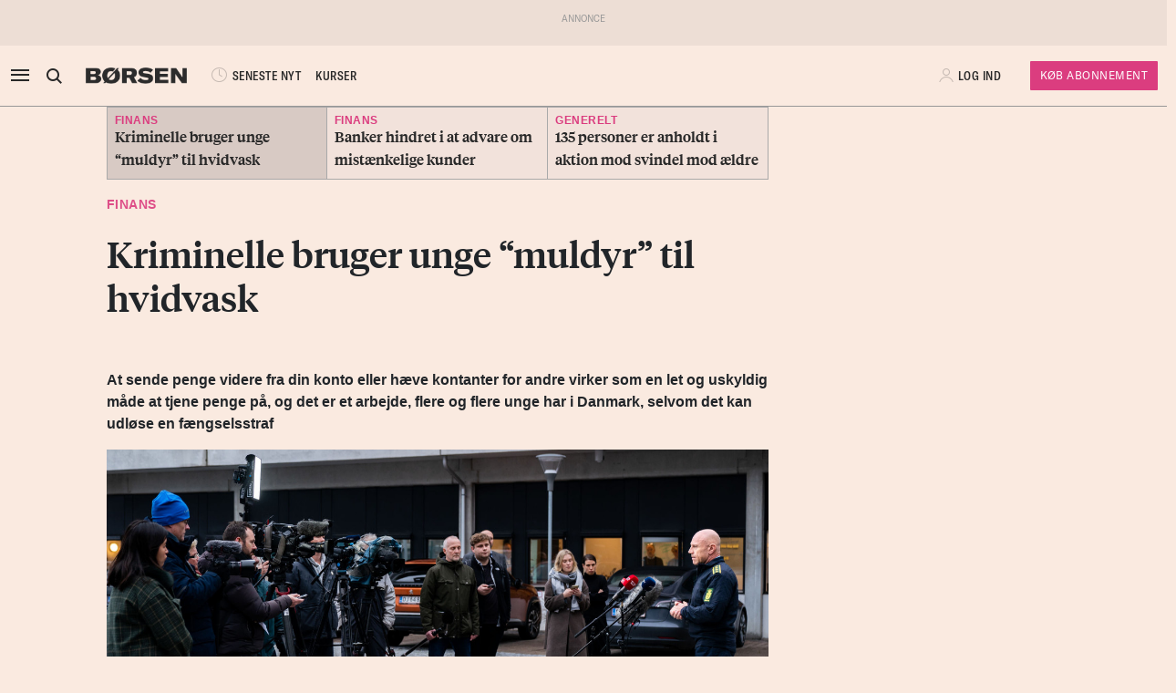

--- FILE ---
content_type: text/html; charset=UTF-8
request_url: https://borsen.dk/nyheder/finans/kriminelle-bruger-unge-muldyr-til-hvidvask?b_source=pro-finans&b_medium=row_3&b_campaign=list_2
body_size: 15293
content:
<!DOCTYPE html>
<html lang="da" dir="ltr">

<head>
    <meta charset="utf-8">
    <meta name="viewport" content="width=device-width, initial-scale=1, shrink-to-fit=no">
    <meta http-equiv="Content-Type" content="text/html; charset=utf-8" />
    <meta http-equiv="X-UA-Compatible" content="IE=edge,chrome=1">
    <meta name="google-site-verification" content="ikQdkKRpk0VARpNP3Iih1IfuL513DJTiMUJbNIVb4TQ" />

    
    <meta property="fb:app_id" content="139026499462551" />
    <meta property="fb:pages" content="201640113193991" />
    <meta property="fb:pages" content="113868294219" />
    <meta property="fb:pages" content="198452653948" />

    
    <link rel="sitemap" href="https://borsen.dk/sitemap" type="application/xml" />

    <script>
        window.in_app = false;
    </script>
        <link rel="canonical" href="https://borsen.dk/nyheder/finans/kriminelle-bruger-unge-muldyr-til-hvidvask" />
    <meta name="description" itemprop="description" content="At sende penge videre fra din konto eller hæve kontanter for andre virker som en let og uskyldig måde at tjene penge på, og det er et arbejde, flere og flere unge har i Danmark, selvom det kan udløse " />
    <meta property="og:description" content="At sende penge videre fra din konto eller hæve kontanter for andre virker som en let og uskyldig måde at tjene penge på, og det er et arbejde, flere og flere unge har i Danmark, selvom det kan udløse " />
    <meta name="twitter:description" content="At sende penge videre fra din konto eller hæve kontanter for andre virker som en let og uskyldig måde at tjene penge på, og det er et arbejde, flere og flere unge har i Danmark, selvom det kan udløse " />
    <meta property="og:type" content="article" />
    <meta property="article:published_time" content="2023-03-18 08:00:00" />
    <meta property="article:modified_time" itemprop="dateModified" content="2023-03-18 08:00:00" />
    <meta name="premium" content="">
            <meta property="og:title" content="Kriminelle bruger unge “muldyr” til hvidvask" />
        <meta name="twitter:title" content="Kriminelle bruger unge “muldyr” til hvidvask">
        <meta property="article:section" content="Finans" />
        <meta itemprop="name" content="Kriminelle bruger unge “muldyr” til hvidvask">
    <meta name="author"
        content="Peter Levring" />
    <meta property="og:site_name" content="borsen.dk" />
    <meta property="og:url" content="https://borsen.dk/nyheder/finans/kriminelle-bruger-unge-muldyr-til-hvidvask" />
    <meta name="twitter:site" content="https://borsen.dk">
    <meta name="twitter:card" content="summary_large_image">
            <meta property="og:image" content="https://media.borsen.dk/brapi/size/615/landscape/20230105-162351-L-1920x1280we.jpg" />
        <meta property="og:image:width" content="615" />
        <meta property="og:image:height" content="345" />
    
    <link href="https://norkon.borsen.dk/scripts/article/article-1.css" rel="stylesheet" />
    <script src="https://norkon.borsen.dk/scripts/article/article-1.js"></script>

    <meta name="csrf-token" content="4Pd71F1L5uXst6MLXPN5bnDDgEN5QlHp5MAeIBQJ">
    <meta name="instrumentation-key" content="">
    <title>Kriminelle bruger unge “muldyr” til hvidvask</title>
    <link rel="stylesheet" href="/css/app.css?id=0df55a670924b36a11dab67bf53b2ffa">

            <script>
    var borsen = borsen || {};
    borsen.datalayer = Object.assign(
        {"random":"X2KYsX","trace_id":"Root=1-697ecf3c-1d25926b1bbac49a76712e1d","consents":[],"user":{"id":null,"entitlements":["NOID"],"newsletters":[],"activity_source":[],"audiences":[],"login_session":""},"device":{"in_app":false,"platform":null,"version":null},"app":{"in_app":false,"platform":null,"version":null},"ip_info":{"ip":"18.118.6.136","name":null,"signup_link":null}},
        {"article":{"id":3296098,"published":"2023-03-18T08:00:00+01:00","title":"Kriminelle bruger unge \u201cmuldyr\u201d til hvidvask","section":"Finans","sections":["Finans","Forside","Generelt","Pro Finans"],"authors":["Peter Levring"],"breaking":false,"sponsored":[],"paywall":true,"tags":{"branche":["Banker"],"emne":["Hvidvask","\u00d8konomisk kriminalitet"],"generel":null,"individer":null,"pleasure":null,"virksomheder":["Nordea","Nordea Bank Danmark A\/S"],"wire":null},"subjects":["Hvidvask","\u00d8konomisk kriminalitet"]},"generated_at":"2026-02-01T04:57:49+01:00"},
    );

    let width = Math.max(document.documentElement.clientWidth || 0, window.innerWidth || 0)
    borsen.datalayer.device.screen = width >= 1024
    ? 'large'
    : width >= 728
        ? 'medium'
        : 'small';

    window.borsen = {
        ...window.borsen,
        events: {
            ...window.borsen?.events,
            datalayerReady: true
        }
    };

    window.dispatchEvent(new CustomEvent('borsenDatalayerReady'));

    (function(document, tag) {
        const cacheTime = 5 * 60 * 1000;
        const version   = Math.ceil(Date.now() / cacheTime) * cacheTime;

        const script  = document.createElement(tag);
        script.async  = true;
        script.src    = `https://cdn.borsen.cloud/sites/borsendk/scripts/borsen-stats-v2.js?version=${version}`;
        script.onload = function() {
            _BorsenStats('init', borsen.datalayer);
        };

        const firstScript = document.getElementsByTagName(tag)[0];
        firstScript.parentNode.insertBefore(script, firstScript);
    })(document, 'script');
</script>
    
    
</head>

<body class="default  ">

    <div id="app">

        
                    <partner-message type="topbanner"></partner-message>
        
        
        
                                    <b-navbar role="navigation" id="sdk-header" v-cloak="v-cloak" sticky="sticky" toggleable="lg" v-sdk-handle-intersection="{target: 'body', class: 'intersected'}" type="sdk" variant="paper">
    <div v-cloak class="container">

        
        <b-nav align="start" class="sdk-navbar-left align-items-left sdk-sizing-md:w-25 pl-0 pl-md-2 pl-lg-0">
            
            <b-button v-b-toggle.sdk-sidenav id="sdk-sidenav-toggler" aria-label="åben eller luk navigation">
                <i class="icon icon-menu sdk-sidebar-toggler" aria-hidden="true"></i>
            </b-button>
                            <b-nav-item
        id="koeb-mobil"
        class="d-flex d-md-none"
        href="https://borsen.dk/produkter/?cx_src=d-menu&b_source=borsen&b_medium=mobile_header&b_campaign=bliv_kunde"
        link-classes="btn sdk-bg-magenta sdk-color-white"
        >
        KØB
      </b-nav-item>
                        
            <b-collapse is-nav>
                                                            <b-nav-text>
                            <sdk-header-search></sdk-header-search>
                        </b-nav-text>
                                                                        <b-nav-item class="header-logo header-desktop-logo" href="/">
                        <img src="https://cdn.borsen.cloud/sites/borsendk/images/borsen_logo.png" alt="Børsen" >
                    </b-nav-item>
                            </b-collapse>
            
            <b-collapse is-nav class="sdk-header-menu">
                <b-navbar-nav class="d-flex align-items-center">
                                            <b-nav-item class="sdk-font-gta sdk-font-condensed sdk-ln-24px" href="/nyheder"
  link-classes="d-flex align-items-center">
    <i class="icon icon-latest-news" aria-hidden="true"></i>
    SENESTE NYT
</b-nav-item>
  <b-nav-item class="sdk-font-gta sdk-font-condensed sdk-ln-24px" href="/kurser"
  link-classes="d-flex align-items-center">
    KURSER
</b-nav-item>
                                    </b-navbar-nav>
            </b-collapse>

        </b-nav>

        
                    <b-navbar-nav align="middle" class="d-flex align-items-center">
                <b-nav-item class="header-logo header-mobile-logo" href="/">
                    <img src="https://cdn.borsen.cloud/sites/borsendk/images/borsen_logo.png" alt="Børsen" >
                </b-nav-item>
            </b-navbar-nav>
        
        
        <b-nav align="end" class="align-items-center sdk-sizing-md:w-25">

                            <b-nav-item class="sdk-font-gta sdk-font-condensed sdk-ln-24px d-md-none sdk-opacity-75" href="/kurser"
  link-classes="d-flex align-items-center">
    <i class="icon icon-kurs" aria-hidden="true"></i>
</b-nav-item>
 
    
    <b-nav id="account-settings-list" class="align-items-center">
      <b-nav-item class="account-login d-flex align-items-center" v-b-modal.sdk-login-modal>
      <i class="icon icon-my-account sdk-opacity-25" aria-hidden="true"></i><span
      class="d-none d-lg-inline-block sdk-font-gta text-uppercase sdk-ln-24px">Log ind</span>
    </b-nav-item>
                <b-nav-item
            href="https://borsen.dk/produkter/?cx_src=d-menu&b_source=borsen&b_medium=account-settings-list&b_campaign=bliv_kunde"
            link-classes="btn btn-sm sdk-bg-magenta sdk-bg-hover-magenta-light sdk-color-white d-none d-lg-block sdk-font-gta subscribe-btn"
        >
            Køb Abonnement
        </b-nav-item>
      </b-nav>
                    </b-nav>

    </div>
</b-navbar>
                <b-sidebar v-on:hidden="sdk.sidebarClose && this.clearTimeout(sdk.sidebarClose)" v-cloak id="sdk-sidenav" no-header sidebar-class="sdk-sidenav" width="450px">
  <template #default="{ hide, visible }">
    <div
      :hide="hide"
      :visible="visible"
            v-on:mouseenter="sdk.sidebarClose && this.clearTimeout(sdk.sidebarClose)"
      v-on:mouseleave="sdk.sidebarClose = this.setTimeout(() => hide(), 3000)"
          >
    <div class="px-3 pb-2">
      <span aria-hidden="true"><i v-b-toggle.sdk-sidenav class="close icon icon-close" aria-hidden="true"></i></span>
    </div>
    <b-nav vertical class="menu-items" >
      <b-nav-item class="menu-item link" href="/nyheder?b_source=borsendknyhederfinanskriminelle-bruger-unge-muldyr-til-hvidvask&amp;b_medium=sidebar_row_1&amp;b_campaign=item_1" badges="" type="link"
     v-sdk-active-on.child="'pathname'" >
            <i class="icon icon-latest-news" href="/nyheder?b_source=borsendknyhederfinanskriminelle-bruger-unge-muldyr-til-hvidvask&amp;b_medium=sidebar_row_1&amp;b_campaign=item_1" badges="" type="link" aria-hidden="true"></i>
            Seneste nyt
    </b-nav-item>
                  <b-nav-item class="menu-item link" href="https://borsen.dk/investor" badges="" type="link"
     v-sdk-active-on.child="'pathname'" >
            <i class="icon icon-kurs" href="https://borsen.dk/investor" badges="" type="link" aria-hidden="true"></i>
            Kurser
            <span class="alternate-label">Børsen investor</span>
    </b-nav-item>
                  <b-nav-item class="menu-item link" href="/soeg" badges="" type="link"
     v-sdk-active-on.child="'pathname'" >
            <i class="icon icon-search" href="/soeg" badges="" type="link" aria-hidden="true"></i>
            Søg
    </b-nav-item>
                  <b-nav-item class="menu-item link" href="/top1000?b_source=borsendknyhederfinanskriminelle-bruger-unge-muldyr-til-hvidvask&amp;b_medium=sidebar_row_4&amp;b_campaign=item_1" badges="" type="link"
     v-sdk-active-on.child="'pathname'" >
            Top 1000
    </b-nav-item>
                  <b-nav-item class="menu-item link" href="https://borsen.dk/aktiespil" target="target" badges="" type="link"
     v-sdk-active-on.child="'pathname'" >
            Aktiespil
    </b-nav-item>
                  <b-nav-text type="empty_placeholder" class="menu-item empty_placeholder" active-on="pathname" href="" badges="" type="empty_placeholder" ></b-nav-text>

                  <b-nav-text class="folder" v-b-toggle:8616a617-e947-44f6-bb29-98339b7cf757>
        <div class="menu-item">
                        <a>Opinion</a>
            <div class="toggle-wrap">
                <i class="icon icon-backward-large" aria-hidden="true"></i>
            </div>
        </div>

        <b-collapse id="8616a617-e947-44f6-bb29-98339b7cf757" class="submenu"
                    v-sdk-handle-active.child.vueEvent='{"bv::toggle::collapse": "8616a617-e947-44f6-bb29-98339b7cf757"}' >
            <b-nav vertical>
                <b-nav-item class="menu-item link" href="/nyheder/opinion?b_source=borsendknyhederfinanskriminelle-bruger-unge-muldyr-til-hvidvask&amp;b_medium=sidebar_row_6&amp;b_campaign=item_1" badges="" type="link"
     v-sdk-active-on.child="'pathname'" >
            Forside
    </b-nav-item>
                                        <b-nav-item class="menu-item link" href="/nyheder/opinion/debat?b_source=borsendknyhederfinanskriminelle-bruger-unge-muldyr-til-hvidvask&amp;b_medium=sidebar_row_6&amp;b_campaign=item_2" badges="" type="link"
     v-sdk-active-on.child="'pathname'" >
            Debat
    </b-nav-item>
                                        <b-nav-item class="menu-item link" href="/nyheder/opinion/kommentar?b_source=borsendknyhederfinanskriminelle-bruger-unge-muldyr-til-hvidvask&amp;b_medium=sidebar_row_6&amp;b_campaign=item_3" badges="" type="link"
     v-sdk-active-on.child="'pathname'" >
            Kommentar
    </b-nav-item>
                                        <b-nav-item class="menu-item link" href="/nyheder/opinion/kronik?b_source=borsendknyhederfinanskriminelle-bruger-unge-muldyr-til-hvidvask&amp;b_medium=sidebar_row_6&amp;b_campaign=item_4" badges="" type="link"
     v-sdk-active-on.child="'pathname'" >
            Kronik
    </b-nav-item>
                                        <b-nav-item class="menu-item link" href="/nyheder/opinion/okonomisk-kommentar?b_source=borsendknyhederfinanskriminelle-bruger-unge-muldyr-til-hvidvask&amp;b_medium=sidebar_row_6&amp;b_campaign=item_5" badges="" type="link"
     v-sdk-active-on.child="'pathname'" >
            Økonomisk kommentar
    </b-nav-item>
            </b-nav>
        </b-collapse>
    </b-nav-text>
          <b-nav-text class="folder" v-b-toggle:277f0e1b-0d63-462c-aff7-4c01f0d2eabb>
        <div class="menu-item">
                        <a>Pleasure</a>
            <div class="toggle-wrap">
                <i class="icon icon-backward-large" aria-hidden="true"></i>
            </div>
        </div>

        <b-collapse id="277f0e1b-0d63-462c-aff7-4c01f0d2eabb" class="submenu"
                    v-sdk-handle-active.child.vueEvent='{"bv::toggle::collapse": "277f0e1b-0d63-462c-aff7-4c01f0d2eabb"}' >
            <b-nav vertical>
                <b-nav-item class="menu-item link" href="/nyheder/pleasure?b_source=borsendknyhederfinanskriminelle-bruger-unge-muldyr-til-hvidvask&amp;b_medium=sidebar_row_7&amp;b_campaign=item_1" badges="" type="link"
     v-sdk-active-on.child="'pathname'" >
            Forside
    </b-nav-item>
                                        <b-nav-item class="menu-item link" href="/nyheder/pleasure/biler?b_source=borsendknyhederfinanskriminelle-bruger-unge-muldyr-til-hvidvask&amp;b_medium=sidebar_row_7&amp;b_campaign=item_2" badges="" type="link"
     v-sdk-active-on.child="'pathname'" >
            Biler
    </b-nav-item>
                                        <b-nav-item class="menu-item link" href="/nyheder/pleasure/bolig?b_source=borsendknyhederfinanskriminelle-bruger-unge-muldyr-til-hvidvask&amp;b_medium=sidebar_row_7&amp;b_campaign=item_3" badges="" type="link"
     v-sdk-active-on.child="'pathname'" >
            Bolig
    </b-nav-item>
                                        <b-nav-item class="menu-item link" href="/nyheder/pleasure/film?b_source=borsendknyhederfinanskriminelle-bruger-unge-muldyr-til-hvidvask&amp;b_medium=sidebar_row_7&amp;b_campaign=item_4" badges="" type="link"
     v-sdk-active-on.child="'pathname'" >
            Film &amp; TV
    </b-nav-item>
                                        <b-nav-item class="menu-item link" href="/nyheder/pleasure/gastronomi?b_source=borsendknyhederfinanskriminelle-bruger-unge-muldyr-til-hvidvask&amp;b_medium=sidebar_row_7&amp;b_campaign=item_5" badges="" type="link"
     v-sdk-active-on.child="'pathname'" >
            Gastronomi
    </b-nav-item>
                                        <b-nav-item class="menu-item link" href="/nyheder/pleasure/portraet?b_source=borsendknyhederfinanskriminelle-bruger-unge-muldyr-til-hvidvask&amp;b_medium=sidebar_row_7&amp;b_campaign=item_6" badges="" type="link"
     v-sdk-active-on.child="'pathname'" >
            Portræt
    </b-nav-item>
                                        <b-nav-item class="menu-item link" href="/nyheder/pleasure/rejser?b_source=borsendknyhederfinanskriminelle-bruger-unge-muldyr-til-hvidvask&amp;b_medium=sidebar_row_7&amp;b_campaign=item_7" badges="" type="link"
     v-sdk-active-on.child="'pathname'" >
            Rejser
    </b-nav-item>
            </b-nav>
        </b-collapse>
    </b-nav-text>
          <b-nav-text class="folder" v-b-toggle:02f6179d-7286-4d7a-b84e-c2d152d2df2c>
        <div class="menu-item">
                        <a>Nyheder</a>
            <div class="toggle-wrap">
                <i class="icon icon-backward-large" aria-hidden="true"></i>
            </div>
        </div>

        <b-collapse id="02f6179d-7286-4d7a-b84e-c2d152d2df2c" class="submenu"
             visible
      >
            <b-nav vertical>
                <b-nav-item class="menu-item link" href="https://borsen.dk/nyheder/ai" badges="" type="link"
     v-sdk-active-on.child="'pathname'" >
            AI
    </b-nav-item>
                                        <b-nav-item class="menu-item link" href="/aktiebriefing?b_source=borsendknyhederfinanskriminelle-bruger-unge-muldyr-til-hvidvask&amp;b_medium=sidebar_row_8&amp;b_campaign=item_2" badges="" type="link"
     v-sdk-active-on.child="'pathname'" >
            Aktiebriefing
    </b-nav-item>
                                        <b-nav-item class="menu-item link" href="/nyheder/baeredygtig?b_source=borsendknyhederfinanskriminelle-bruger-unge-muldyr-til-hvidvask&amp;b_medium=sidebar_row_8&amp;b_campaign=item_3" badges="" type="link"
     v-sdk-active-on.child="'pathname'" >
            Bæredygtig
    </b-nav-item>
                                        <b-nav-item class="menu-item link" href="https://borsen.dk/nyheder/ejendomme/" badges="" type="link"
     v-sdk-active-on.child="'pathname'" >
            Ejendomme
    </b-nav-item>
                                        <b-nav-item class="menu-item link" href="https://borsen.dk/nyheder/finans/" badges="" type="link"
     v-sdk-active-on.child="'pathname'" >
            Finans
    </b-nav-item>
                                        <b-nav-item class="menu-item link" href="/nyheder/gazelle?b_source=borsendknyhederfinanskriminelle-bruger-unge-muldyr-til-hvidvask&amp;b_medium=sidebar_row_8&amp;b_campaign=item_6" badges="" type="link"
     v-sdk-active-on.child="'pathname'" >
            Gazelle
    </b-nav-item>
                                        <b-nav-item class="menu-item link" href="/nyheder/investor?b_source=borsendknyhederfinanskriminelle-bruger-unge-muldyr-til-hvidvask&amp;b_medium=sidebar_row_8&amp;b_campaign=item_7" badges="" type="link"
     v-sdk-active-on.child="'pathname'" >
            Investor
    </b-nav-item>
                                        <b-nav-item class="menu-item link" href="/nyheder/ledelse?b_source=borsendknyhederfinanskriminelle-bruger-unge-muldyr-til-hvidvask&amp;b_medium=sidebar_row_8&amp;b_campaign=item_8" badges="" type="link"
     v-sdk-active-on.child="'pathname'" >
            Ledelse
    </b-nav-item>
                                        <b-nav-item class="menu-item link" href="/nyheder/perspektiv?b_source=borsendknyhederfinanskriminelle-bruger-unge-muldyr-til-hvidvask&amp;b_medium=sidebar_row_8&amp;b_campaign=item_9" badges="" type="link"
     v-sdk-active-on.child="'pathname'" >
            Perspektiv
    </b-nav-item>
                                        <b-nav-item class="menu-item link" href="/nyheder/politik?b_source=borsendknyhederfinanskriminelle-bruger-unge-muldyr-til-hvidvask&amp;b_medium=sidebar_row_8&amp;b_campaign=item_10" badges="" type="link"
     v-sdk-active-on.child="'pathname'" >
            Politik
    </b-nav-item>
                                        <b-nav-item class="menu-item link" href="/nyheder/quiz?b_source=borsendknyhederfinanskriminelle-bruger-unge-muldyr-til-hvidvask&amp;b_medium=sidebar_row_8&amp;b_campaign=item_11" badges="" type="link"
     v-sdk-active-on.child="'pathname'" >
            Quiz
    </b-nav-item>
                                        <b-nav-item class="menu-item link" href="https://borsen.dk/nyheder/samfund" badges="" type="link"
     v-sdk-active-on.child="'pathname'" >
            Samfund
    </b-nav-item>
                                        <b-nav-item class="menu-item link" href="/nyheder/virksomheder?b_source=borsendknyhederfinanskriminelle-bruger-unge-muldyr-til-hvidvask&amp;b_medium=sidebar_row_8&amp;b_campaign=item_13" badges="" type="link"
     v-sdk-active-on.child="'pathname'" >
            Virksomheder
    </b-nav-item>
                                        <b-nav-item class="menu-item link" href="https://borsen.dk/nyheder/okonomi" badges="" type="link"
     v-sdk-active-on.child="'pathname'" >
            Økonomi
    </b-nav-item>
            </b-nav>
        </b-collapse>
    </b-nav-text>
          <b-nav-text type="empty_placeholder" class="menu-item empty_placeholder" active-on="pathname" href="" badges="" type="empty_placeholder" ></b-nav-text>

                  <b-nav-item class="menu-item link" href="https://borsen.dk/e-avisen" target="target" badges="" type="link"
     v-sdk-active-on.child="'pathname'" >
            <i class="icon icon-e-paper" href="https://borsen.dk/e-avisen" target="target" badges="" type="link" aria-hidden="true"></i>
            E-avisen
    </b-nav-item>
                  <b-nav-item class="menu-item link" href="/service/nyhedsbreve?b_source=borsendknyhederfinanskriminelle-bruger-unge-muldyr-til-hvidvask&amp;b_medium=sidebar_row_10&amp;b_campaign=item_1" badges="" type="link"
     v-sdk-active-on.child="'pathname'" >
            <i class="icon icon-email" href="/service/nyhedsbreve?b_source=borsendknyhederfinanskriminelle-bruger-unge-muldyr-til-hvidvask&amp;b_medium=sidebar_row_10&amp;b_campaign=item_1" badges="" type="link" aria-hidden="true"></i>
            Nyhedsbreve
    </b-nav-item>
                  <b-nav-item class="menu-item link" href="/service/podcasts?b_source=borsendknyhederfinanskriminelle-bruger-unge-muldyr-til-hvidvask&amp;b_medium=sidebar_row_11&amp;b_campaign=item_1" badges="" type="link"
     v-sdk-active-on.child="'pathname'" >
            <i class="icon icon-podcast" href="/service/podcasts?b_source=borsendknyhederfinanskriminelle-bruger-unge-muldyr-til-hvidvask&amp;b_medium=sidebar_row_11&amp;b_campaign=item_1" badges="" type="link" aria-hidden="true"></i>
            Podcasts
    </b-nav-item>
                  <b-nav-item class="menu-item link" href="/mine-gemte-artikler?b_source=borsendknyhederfinanskriminelle-bruger-unge-muldyr-til-hvidvask&amp;b_medium=sidebar_row_12&amp;b_campaign=item_1" badges="" type="link"
     v-sdk-active-on.child="'pathname'" >
            <i class="icon icon-my-saved-articles" href="/mine-gemte-artikler?b_source=borsendknyhederfinanskriminelle-bruger-unge-muldyr-til-hvidvask&amp;b_medium=sidebar_row_12&amp;b_campaign=item_1" badges="" type="link" aria-hidden="true"></i>
            Mine gemte artikler
    </b-nav-item>
                  <b-nav-item class="menu-item link" href="/kundeservice?b_source=borsendknyhederfinanskriminelle-bruger-unge-muldyr-til-hvidvask&amp;b_medium=sidebar_row_13&amp;b_campaign=item_1" badges="" type="link"
     v-sdk-active-on.child="'pathname'" >
            <i class="icon icon-my-account" href="/kundeservice?b_source=borsendknyhederfinanskriminelle-bruger-unge-muldyr-til-hvidvask&amp;b_medium=sidebar_row_13&amp;b_campaign=item_1" badges="" type="link" aria-hidden="true"></i>
            Kundeservice
    </b-nav-item>
                  <b-nav-text
  type="headline"
  class="menu-item headline sdk-color-ink has-sub" active-on="pathname" href="" badges="" type="headline"
>
  <div class="group-title">
    BØRSEN PRO
  </div>
</b-nav-text>

                    <b-nav-text
  type="text"
  class="menu-item text no-border is-sub"
>
  <div class="group-text">
    <p>Pro indhold med dybdegående analyser og nyhedsbreve indenfor finans og iværksætteri. <a href="http://borsen.dk/produkter/">Klik her og få adgang</a></p>
  </div>
</b-nav-text>
                  <b-nav-text class="folder" v-b-toggle:2a8ef65d-0149-4ccd-9576-3a6cdad49b6c>
        <div class="menu-item">
            <span
        class="section-badge gta-condensed-medium"
        style="background-color: #000; color: #fff;"
    >Pro</span>
            <a>Finans</a>
            <div class="toggle-wrap">
                <i class="icon icon-backward-large" aria-hidden="true"></i>
            </div>
        </div>

        <b-collapse id="2a8ef65d-0149-4ccd-9576-3a6cdad49b6c" class="submenu"
                    v-sdk-handle-active.child.vueEvent='{"bv::toggle::collapse": "2a8ef65d-0149-4ccd-9576-3a6cdad49b6c"}' >
            <b-nav vertical>
                <b-nav-item class="menu-item link" href="/nyheder/profinans?b_source=borsendknyhederfinanskriminelle-bruger-unge-muldyr-til-hvidvask&amp;b_medium=sidebar_row_15&amp;b_campaign=item_1" badges="" type="link"
     v-sdk-active-on.child="'pathname'" >
            Forside
    </b-nav-item>
                                        <b-nav-item class="menu-item link" href="/nyheder/profinans/seneste-profinans?b_source=borsendknyhederfinanskriminelle-bruger-unge-muldyr-til-hvidvask&amp;b_medium=sidebar_row_15&amp;b_campaign=item_2" badges="" type="link"
     v-sdk-active-on.child="'pathname'" >
            Seneste
    </b-nav-item>
                                        <b-nav-item class="menu-item link" href="https://borsen.dk/nyheder/profinans/analyse" badges="" type="link"
     v-sdk-active-on.child="'pathname'" >
            Analyser
    </b-nav-item>
                                        <b-nav-item class="menu-item link" href="/service/nyhedsbreve?b_source=borsendknyhederfinanskriminelle-bruger-unge-muldyr-til-hvidvask&amp;b_medium=sidebar_row_15&amp;b_campaign=item_4" badges="" type="link"
     v-sdk-active-on.child="'pathname'" >
            Nyhedsbreve
    </b-nav-item>
            </b-nav>
        </b-collapse>
    </b-nav-text>
          <b-nav-item class="menu-item link" href="/nyheder/profinancialtimes?b_source=borsendknyhederfinanskriminelle-bruger-unge-muldyr-til-hvidvask&amp;b_medium=sidebar_row_16&amp;b_campaign=item_1" badges="pro" type="link"
     v-sdk-active-on.child="'pathname'" >
        <span
        class="section-badge gta-condensed-medium"
        style="background-color: #000; color: #fff;"
    >Pro</span>
    Financial Times
    </b-nav-item>
                  <b-nav-item class="menu-item link" href="/nyheder/proeconomist?b_source=borsendknyhederfinanskriminelle-bruger-unge-muldyr-til-hvidvask&amp;b_medium=sidebar_row_17&amp;b_campaign=item_1" badges="pro" type="link"
     v-sdk-active-on.child="'pathname'" >
        <span
        class="section-badge gta-condensed-medium"
        style="background-color: #000; color: #fff;"
    >Pro</span>
    The Economist
    </b-nav-item>
                  <b-nav-item class="menu-item link" href="/nyheder/prookonomiskbriefing?b_source=borsendknyhederfinanskriminelle-bruger-unge-muldyr-til-hvidvask&amp;b_medium=sidebar_row_18&amp;b_campaign=item_1" badges="pro" type="link"
     v-sdk-active-on.child="'pathname'" >
        <span
        class="section-badge gta-condensed-medium"
        style="background-color: #000; color: #fff;"
    >Pro</span>
    Økonomisk Briefing
    </b-nav-item>
                  <b-nav-text
  type="headline"
  class="menu-item headline sdk-color-grey" active-on="pathname" href="" badges="" type="headline"
>
  <div class="group-title">
    Andre produkter og services
  </div>
</b-nav-text>

                  <b-nav-item class="menu-item link" href="https://borsen.dk/gazelle" badges="" type="link"
     v-sdk-active-on.child="'pathname'" >
            Børsen Gazelle
    </b-nav-item>
                  <b-nav-item class="menu-item link" href="https://borsen.dk/uddannelse" badges="" type="link"
     v-sdk-active-on.child="'pathname'" >
            Børsen Uddannelse
    </b-nav-item>
                  <b-nav-item class="menu-item link" href="/job?b_source=borsendknyhederfinanskriminelle-bruger-unge-muldyr-til-hvidvask&amp;b_medium=sidebar_row_22&amp;b_campaign=item_1" badges="" type="link"
     v-sdk-active-on.child="'pathname'" >
            Børsen Job
    </b-nav-item>
    </b-nav>
  </div>
  </template>
</b-sidebar>

                    
        <main id="main">
            
            <div class="article-section article-section-finans overflow-x-clip">
                    <div
                class="container ">
                <div class="row row_0 ">
            <div class="ColumnElement col-12 col-lg-7 offset-lg-1">
    
      <div class="hard-related-articles-container mb-2">
            <a href="/nyheder/finans/kriminelle-bruger-unge-muldyr-til-hvidvask" class="hard-related-article p-2 hard-related-article-current">
            <div class="section section-virksomheder">
                Finans<br>
            </div>

            <span class="tiempos-headline">Kriminelle bruger unge “muldyr” til hvidvask</span>
        </a>
            <a href="/nyheder/finans/banker-hindret-i-at-advare-om-mistaenkelige-kunder" class="hard-related-article p-2 ">
            <div class="section section-virksomheder">
                Finans<br>
            </div>

            <span class="tiempos-headline">Banker hindret i at advare om mistænkelige kunder</span>
        </a>
            <a href="/nyheder/generelt/135-personer-er-anholdt-i-aktion-mod-svindel-mod-aeldre1" class="hard-related-article p-2 ">
            <div class="section section-virksomheder">
                Generelt<br>
            </div>

            <span class="tiempos-headline">135 personer er anholdt i aktion mod svindel mod ældre</span>
        </a>
        </div>


    
      <div class="article-title" id="article-anchor-3296098">
            <span class="section section-finans">
    <div class="section-outer-container">
        
        <span class=" section-container">
                            <a class="section-link" href="/nyheder/finans?b_source=kriminelle-bruger-unge-muldyr-til-hvidvask&amp;b_medium=row_0&amp;b_campaign=news_1">
                                        Finans
                </a>
                    </span>
            <div class="section-bookmark">
                
            </div>
    </div>
</span>
    
    
    <h1 class="tiempos-headline" v-cloak v-hypher>Kriminelle bruger unge “muldyr” til hvidvask</h1>
</div>


    
      <p><strong class="subheading"><div><p>At sende penge videre fra din konto eller hæve kontanter for andre virker som en let og uskyldig måde at tjene penge på, og det er et arbejde, flere og flere unge har i Danmark, selvom det kan udløse en fængselsstraf</p></div></strong></p>


    
      <div class="article-image-element">
    <div class="image-wrap ">
        <figure v-bind:isOffset="true" v-lazy-load class="image">
            <img data-src="https://media.borsen.dk/brapi/size/615/landscape/20230105-162351-L-1920x1280we.jpg" src="/img/dummy.png"
                 alt="National enhed for Særlig Kriminalitet (NSK) gennemførte 5. januar en landsdækkende aktion mod muldyr, hvor 135 blev anholdt og sigtet. Arkivfoto: Ida Marie Odgaard/Ritzau Scanpix"/>
            <figcaption class="gta">
                National enhed for Særlig Kriminalitet (NSK) gennemførte 5. januar en landsdækkende aktion mod muldyr, hvor 135 blev anholdt og sigtet. Arkivfoto: Ida Marie Odgaard/Ritzau Scanpix
                                    <span class="d-block">
                      Ritzau Scanpix
                    </span>
                            </figcaption>
        </figure>
    </div>
</div>


    
      <div class="article-info-element">
    <div class="row">
        
                    <div class="col-12 col-sm">
                <div class="bordered-top bordered-bot">
                                            <span class="author ">
                            <a href="mailto:petl@borsen.dk">Peter Levring</a>
                        </span>
                                    </div>
            </div>
                <div class="col-12">
            <div class="bordered-bot d-flex align-items-center">
                <span>
                    <span class="published ">18. mar. 2023 KL. 08.00</span>
                </span>

                <span class="d-flex ml-auto">
                    <share-button class="p-2 p-md-0 mr-10-px mr-md-20-px"></share-button>

                    <span class="d-none d-md-block gta-condensed-light uppercase pointer">
                        Gem til senere
                    </span>
                    <user-save-article size="large" id="3296098" />
                </span>
            </div>

        </div>
    </div>
</div>


      </div>

    </div>

            </div>
                    <div
                class="container-fluid p-0 ">
                <div class="row row_1 ">
            <div class="ColumnElement d-none d-lg-block w-100">
    
      <partner-message
            class="overflow-hidden "

                            
            
            type="leader"

            index="1"
    ></partner-message>


      </div>

    </div>

            </div>
                    <div
                class="container ">
                <div class="row row_2 ">
            <div class="ColumnElement col-12 offset-lg-1 col-lg-6">
    
      

    
      <div class=" article-content ">
  
        
            <p>Sager om økonomisk it-kriminalitet, som netbankrøverier og kærlighedssvindel, er blandt de mest profitable former for kriminalitet, men det er næsten umuligt at begå den form for kriminalitet uden at bruge såkaldte muldyr til at hvidvaske udbyttet.</p>
        <div id="paywall" class="blank">
    </div>
    </div>


    
      <div class="RichTextElement">
            <br />
    </div>


    
      <div class="hard-related-articles-container mb-2">
            <a href="/nyheder/finans/kriminelle-bruger-unge-muldyr-til-hvidvask" class="hard-related-article p-2 hard-related-article-current">
            <div class="section section-virksomheder">
                Finans<br>
            </div>

            <span class="tiempos-headline">Kriminelle bruger unge “muldyr” til hvidvask</span>
        </a>
            <a href="/nyheder/finans/banker-hindret-i-at-advare-om-mistaenkelige-kunder" class="hard-related-article p-2 ">
            <div class="section section-virksomheder">
                Finans<br>
            </div>

            <span class="tiempos-headline">Banker hindret i at advare om mistænkelige kunder</span>
        </a>
            <a href="/nyheder/generelt/135-personer-er-anholdt-i-aktion-mod-svindel-mod-aeldre1" class="hard-related-article p-2 ">
            <div class="section section-virksomheder">
                Generelt<br>
            </div>

            <span class="tiempos-headline">135 personer er anholdt i aktion mod svindel mod ældre</span>
        </a>
        </div>


    
      <div class="article-footer">

            <div class="border"></div>

        

        
        <div>
        <span class="category gta-condensed">NÆVNTE EMNER:</span>

                    <a class="gta tag" tag="tag:emne@borsen.dk,2020"
                href="/overblik/emne/Hvidvask">Hvidvask</a>
                    <a class="gta tag" tag="tag:emne@borsen.dk,2020"
                href="/overblik/emne/%C3%98konomisk_kriminalitet">Økonomisk kriminalitet</a>
            </div>

        <div>
        <span class="category gta-condensed">NÆVNTE BRANCHER:</span>

                    <a class="gta tag" tag="tag:branche@borsen.dk,2020"
                href="/overblik/branche/Finans">Banker</a>
            </div>

        <div>
        <span class="category gta-condensed">NÆVNTE VIRKSOMHEDER:</span>

                    <a class="gta tag" tag="tag:virksomheder@borsen.dk,2018"
                href="/overblik/virksomhed/nordea-bank-abp-2yssl">Nordea</a>
                    <a class="gta tag" tag="tag:virksomheder@borsen.dk,2018"
                href="/overblik/virksomhed/Nordea_Bank_Danmark_A_S">Nordea Bank Danmark A/S</a>
            </div>

        <div class="border"></div>
    
    <div class="share pt-3 pb-4 d-flex align-items-center justify-content-between">
        <share-button></share-button>
        <span>
            <span class="sdk-font-gta sdk-font-weight-300 sdk-font-condensed util-fsx-15px util-prx-7 uppercase pointer">
                Gem til senere
            </span>
            <user-save-article size="large" id="3296098" />
        </span>
    </div>
</div>


      </div>

            <div class="ColumnElement col-12 col-md-4 d-none d-lg-block">
    
      <partner-message
            class="overflow-hidden "

                            v-sticky
            
            type="square"

            index="1"
    ></partner-message>


      </div>

    </div>

            </div>
                    <div
                class="container ">
                <div class="row row_3 ">
            <div class="ColumnElement col-12">
    
      <div class="RichTextElement">
            <!-- V3_continous_scroll_artikelside (000000000033b075) -->
<div id="adn-000000000033b075" style="display: none"></div>
<script src="https://cdn.adnuntius.com/adn.js" async></script>
<script>
window.adn = window.adn || {}; adn.calls = adn.calls || [];
adn.calls.push(function() {
   adn.request({ useCookies: false, container: 'div', requestParams: { load: 'lazyRequest', proximity: 200 }, network: 'c6e22', adUnits: [
      { auId: '000000000033b075', auW: '1270', auH: '25000' }
   ]});
});
</script>
    </div>


      </div>

    </div>

            </div>
                    <div
                class="container-fluid p-0 ">
                <div class="row row_4 ">
            <div class="ColumnElement col">
    
      <partner-message
            class="overflow-hidden "

                            
            
            type="leader"

            index="2"
    ></partner-message>


      </div>

    </div>

            </div>
                    <div
                class="container ">
                <div class="row row_5 ">
            <div class="ColumnElement col-12">
    
      <div class="section-breaker text-center mb-2">
            <h2>Andre læser også</h2>
    </div>


      </div>

            <div class="ColumnElement col-12">
    
      <kilkaya-teasers
  v-cloak
  stream="https://streams-eu2-cdn.k5a.io/streams/v1/622090025ae537689f5d5142/get/6358d1b40533664f8507ad08"
  :article-slots="4"
  teaser-type="normal"
  teaser-classes="col-12 col-md-6 col-lg-3"
  :utm-row="5"

      :ads="[{&quot;position&quot;:4,&quot;unit_id&quot;:&quot;000000000011e330&quot;}]"
  >
</kilkaya-teasers>


      </div>

    </div>

            </div>
                    <div
                class="container ">
                <div class="row row_6 ">
            <div class="ColumnElement col">
    
      <div class="careerlink-carousel-deck mb-3">
    <borsen-job-carousel :initial='{"show_headline":true,"headline":"B\u00f8rsen Job","top_adunit_id":"00000000001e4441","slider_adunit_id":"00000000001dfd32","slide_dimensions":{"value":"220x260px","label":"220x260px","key":"220x260px"},"per_move":1,"per_page":5.5,"breakpoints":["474=1.6","767=2.3","991=3","1199=4"],"autoplay":true,"autoplay_hover_pause":true,"autoplay_frequency":3000,"type":"careerlink_carousel"}'></borsen-job-carousel>
</div>


      </div>

    </div>

            </div>
                    <div
                class="container ">
                <div class="row row_7 ">
            <div class="ColumnElement col-12">
    
      <div class="cardsElement py-3">
    <div class="cards">
        <hooper-slider v-cloak :settings="{
                wheelControl: false,
                infiniteScroll: true,
                breakpoints: {
                    0: {
                        itemsToShow: 1.15,
                        centerMode: false
                    },
                    375: {
                        itemsToShow: 1.3,
                        centerMode: false
                    },
                    425: {
                        itemsToShow: 1.45,
                        centerMode: false
                    },
                    600: {
                        itemsToShow: 1.5,
                        centerMode: false
                    },
                    768: {
                        itemsToShow: 2.3,
                        centerMode: false
                    },
                    1024: {
                        itemsToShow: 3.1,
                        centerMode: false
                    },
                    1225: {
                        itemsToShow: 4.15,
                        centerMode: false,
                        mouseDrag: false,
                        touchDrag: false
                    }
                }
            }">
                        <hooper-slide>
                <div class="
                            card
                            global
                                                        first                                                     ">
                    <!-- Image Cards -->
    <div class="bg-image h-100 w-100"
            style="background-image: url(https://cdn.borsen.cloud/sites/borsendk/images/cards/card-pro-ft.png);">
        <a href="https://borsen.dk/nyheder/profinancialtimes"></a>
    </div>

<!-- Custom Card -->
<div class="cardsHorizontal">
    </div>

                </div>
            </hooper-slide>
                        <hooper-slide>
                <div class="
                            card
                            global
                                                                                                            ">
                    <!-- Image Cards -->
    <div class="bg-image h-100 w-100"
            style="background-image: url(https://s3-eu-west-1.amazonaws.com/borsen-graphics/2025/cards/podcast-cards-saadan-investerer-jeg-16-04-25.jpg);">
        <a href="https://borsen.dk/service/podcasts/saadan-investerer-jeg"></a>
    </div>

<!-- Custom Card -->
<div class="cardsHorizontal">
    </div>

                </div>
            </hooper-slide>
                        <hooper-slide>
                <div class="
                            card
                            global
                                                                                                            ">
                    <!-- Image Cards -->
    <div class="bg-image h-100 w-100"
            style="background-image: url(https://s3-eu-west-1.amazonaws.com/borsen-graphics/2025/cards/podcast-cards-lunde-28-11-25.jpg);">
        <a href="https://borsen.dk/service/podcasts/topchefernes-strategi"></a>
    </div>

<!-- Custom Card -->
<div class="cardsHorizontal">
    </div>

                </div>
            </hooper-slide>
                        <hooper-slide>
                <div class="
                            card
                            global
                                                                                                            ">
                    <!-- Image Cards -->
    <div class="bg-image h-100 w-100"
            style="background-image: url(https://borsen-graphics.s3.eu-west-1.amazonaws.com/2026/podcast-cards/podcast-cards-investor-28-01-26.jpg);">
        <a href="https://borsen.dk/service/podcasts/investorpodcast"></a>
    </div>

<!-- Custom Card -->
<div class="cardsHorizontal">
    </div>

                </div>
            </hooper-slide>
                        <hooper-slide>
                <div class="
                            card
                            epaper
                                                            py-2 px-2 py-md-4 px-md-4
                                                                                    last                         ">
                    <div class="header">
    <div class="headline gta-condensed">
        <p>DAGENS</p>
        <p class="light">E-AVIS</p>
    </div>
    <img src="https://borsen.dk/icon/vignette/E-Paper.svg" class="vignette" alt="E-avis vignette">
</div>
<div class="body">
    <img src="https://mediacdn.prenly.com/api/image/024bf0653edca53c/2092040/cover-image/aba75a3bc077bfc8ab2414a37f9e44a0" class="d-block mr-auto ml-auto mt-3" alt="Dagens E-avis">
</div>

<a href="/e-avisen?b_source=default-article&amp;b_medium=row_7&amp;b_campaign=epaper_5" track-name="e-paper" custom-track-props='{&quot;trackingPlacement&quot;:&quot;cards&quot;}' v-js-click>
    <div class="footer">
        <span class="gta">LÆS DAGENS E-AVIS</span>
        <i class="icon icon-forward" aria-hidden="true"></i>
    </div>
</a>

                </div>
            </hooper-slide>
                        <hooper-pagination slot="hooper-addons"></hooper-pagination>
        </hooper-slider>
        <script type="application/javascript">
            {
                const script = document.currentScript;
                const maxWidth = script.parentElement.clientWidth;
                script.previousElementSibling.style.setProperty('max-width', `${maxWidth}px`, 'important');
            }
        </script>
    </div>
</div>


      </div>

    </div>

            </div>
                    <div
                class="container-fluid p-0 ">
                <div class="row row_8 ">
            <div class="ColumnElement col">
    
      <partner-message
            class="overflow-hidden "

                            
            
            type="leader"

            index="3"
    ></partner-message>


      </div>

    </div>

            </div>
                    <div
                class="container ">
                <div class="row row_9 ">
            <div class="ColumnElement col-12">
    
      <div class="section-breaker text-center mb-2">
            <a href="/">
            <h2>Forsiden lige nu</h2>
        </a>
    </div>


      </div>

            <div class="ColumnElement col-12 col-lg-9">
    
      <div class="row article-flow ">
                        <script data-rh="true" type="application/ld+json">
    {
        "@context": "http://schema.org",
        "@type": "NewsArticle",
        "description": "Kortlægning: Flere svenske CO2-projekter går i stå",
        "image": [
                            {
                    "@context": "http://schema.org",
                    "@type": "ImageObject",
                    "url": "https://media.borsen.dk/brapi/size/615//brapi/size/615/",
                    "caption": "Kortlægning: Flere svenske CO2-projekter går i stå"
                }
                    ],
        "mainEntityOfPage": "https://borsen.dk/nyheder/baeredygtig/kortlaegning-flere-svenske-co2-projekter-gar-i-sta",
        "url": "https://borsen.dk/nyheder/baeredygtig/kortlaegning-flere-svenske-co2-projekter-gar-i-sta",
        "inLanguage": "da-DK",
        "author": [
            
                ],
        "dateModified": "2026-01-31 19:00:00",
        "datePublished": "2026-01-31 19:00:00",
        "headline": "Kortlægning: Flere svenske CO2-projekter går i stå",
        "publisher": {
    "@context": "https://schema.org",
    "@type": "Organization",
    "url": "https://www.borsen.dk/",
    "name": "Dagbladet Børsen",
    "address": {
        "@type": "PostalAddress",
        "streetAddress": "Møntergade 19",
        "postalCode": "1140",
        "addressLocality": "København K"
    },
    "telephone": "+45 33320102",
    "logo": {
    "@context": "https://schema.org",
    "@type": "ImageObject",
    "url": "https://cdn.borsen.cloud/sites/borsendk/images/borsen_logo.png"
}
,
    "contactPoint": {
        "@type": "ContactPoint",
        "telephone": "+45 72423212",
        "contactType": "customer service"
    }
}
,
        "copyrightHolder": {
    "@context": "https://schema.org",
    "@type": "Organization",
    "url": "https://www.borsen.dk/",
    "name": "Dagbladet Børsen",
    "address": {
        "@type": "PostalAddress",
        "streetAddress": "Møntergade 19",
        "postalCode": "1140",
        "addressLocality": "København K"
    },
    "telephone": "+45 33320102",
    "logo": {
    "@context": "https://schema.org",
    "@type": "ImageObject",
    "url": "https://cdn.borsen.cloud/sites/borsendk/images/borsen_logo.png"
}
,
    "contactPoint": {
        "@type": "ContactPoint",
        "telephone": "+45 72423212",
        "contactType": "customer service"
    }
}
,
        "sourceOrganization": {
    "@context": "https://schema.org",
    "@type": "Organization",
    "url": "https://www.borsen.dk/",
    "name": "Dagbladet Børsen",
    "address": {
        "@type": "PostalAddress",
        "streetAddress": "Møntergade 19",
        "postalCode": "1140",
        "addressLocality": "København K"
    },
    "telephone": "+45 33320102",
    "logo": {
    "@context": "https://schema.org",
    "@type": "ImageObject",
    "url": "https://cdn.borsen.cloud/sites/borsendk/images/borsen_logo.png"
}
,
    "contactPoint": {
        "@type": "ContactPoint",
        "telephone": "+45 72423212",
        "contactType": "customer service"
    }
}
,
        "copyrightYear": "2026",
        "hasPart":
        {
            "@type": "WebPageElement",
            "isAccessibleForFree": "False"
            
        }
    }
</script>

<div class="col-12 mb-3">
    <div class="story-teaser picture">
        <div class="teaser-border d-none"></div>
        <div class="row d-flex h-100" id="art-4063640">
            <div
                class="col-12 order-0 d-flex flex-column
        
        col-md-4 order-md-1 
        ">

                    <span class="section section-baeredygtig">
    <div class="section-outer-container">
        
        <span class=" section-container">
                            <a class="section-link" href="/nyheder/baeredygtig?b_source=kriminelle-bruger-unge-muldyr-til-hvidvask&amp;b_medium=row_9&amp;b_campaign=news_1">
                                        Bæredygtig
                </a>
                    </span>
            <div class="section-bookmark">
                <user-save-article id="4063640">
                            <div class="read-later">
                    Læs senere
                </div>
                    </user-save-article>
            </div>
    </div>
</span>

                <a class="teaser-title-link  " data-k5a-url="https://borsen.dk/nyhed/4063640"
                    href="/nyheder/baeredygtig/kortlaegning-flere-svenske-co2-projekter-gar-i-sta?b_source=kriminelle-bruger-unge-muldyr-til-hvidvask&amp;b_medium=row_9&amp;b_campaign=news_1"
                    >
                        <div class="teaser-text ">
        <h2 v-text-resizer v-hypher v-cloak class="tiempos-headline">
            Kortlægning: Flere svenske CO2-projekter går i stå
        </h2>
    </div>

                    </a>

                                </div>
                            <a data-k5a-url="https://borsen.dk/nyhed/4063640"
                    class="col col-md-8 teaser-image-link"
                    href="/nyheder/baeredygtig/kortlaegning-flere-svenske-co2-projekter-gar-i-sta?b_source=kriminelle-bruger-unge-muldyr-til-hvidvask&amp;b_medium=row_9&amp;b_campaign=news_1">
                                <div isOffset="true" v-lazy-load class="image">
            
            <img data-src="https://media.borsen.dk/brapi/size/615/" src="/img/dummy.png"
                alt="Kortlægning: Flere svenske CO2-projekter går i stå">

        </div>
                    </a>
                    </div>
    </div>
</div>

                                <script data-rh="true" type="application/ld+json">
    {
        "@context": "http://schema.org",
        "@type": "NewsArticle",
        "description": "Sådan får du plads i millionærernes klub",
        "image": [
                            {
                    "@context": "http://schema.org",
                    "@type": "ImageObject",
                    "url": "https://media.borsen.dk/brapi/size/615//brapi/size/615/landscape/4063416-artikelbillede.jpg",
                    "caption": "Sådan får du plads i millionærernes klub"
                }
                    ],
        "mainEntityOfPage": "https://borsen.dk/nyheder/finans/sadan-far-du-plads-i-millionaerernes-klub",
        "url": "https://borsen.dk/nyheder/finans/sadan-far-du-plads-i-millionaerernes-klub",
        "inLanguage": "da-DK",
        "author": [
            
                ],
        "dateModified": "2026-01-31 09:00:00",
        "datePublished": "2026-01-31 09:00:00",
        "headline": "Sådan får du plads i millionærernes klub",
        "publisher": {
    "@context": "https://schema.org",
    "@type": "Organization",
    "url": "https://www.borsen.dk/",
    "name": "Dagbladet Børsen",
    "address": {
        "@type": "PostalAddress",
        "streetAddress": "Møntergade 19",
        "postalCode": "1140",
        "addressLocality": "København K"
    },
    "telephone": "+45 33320102",
    "logo": {
    "@context": "https://schema.org",
    "@type": "ImageObject",
    "url": "https://cdn.borsen.cloud/sites/borsendk/images/borsen_logo.png"
}
,
    "contactPoint": {
        "@type": "ContactPoint",
        "telephone": "+45 72423212",
        "contactType": "customer service"
    }
}
,
        "copyrightHolder": {
    "@context": "https://schema.org",
    "@type": "Organization",
    "url": "https://www.borsen.dk/",
    "name": "Dagbladet Børsen",
    "address": {
        "@type": "PostalAddress",
        "streetAddress": "Møntergade 19",
        "postalCode": "1140",
        "addressLocality": "København K"
    },
    "telephone": "+45 33320102",
    "logo": {
    "@context": "https://schema.org",
    "@type": "ImageObject",
    "url": "https://cdn.borsen.cloud/sites/borsendk/images/borsen_logo.png"
}
,
    "contactPoint": {
        "@type": "ContactPoint",
        "telephone": "+45 72423212",
        "contactType": "customer service"
    }
}
,
        "sourceOrganization": {
    "@context": "https://schema.org",
    "@type": "Organization",
    "url": "https://www.borsen.dk/",
    "name": "Dagbladet Børsen",
    "address": {
        "@type": "PostalAddress",
        "streetAddress": "Møntergade 19",
        "postalCode": "1140",
        "addressLocality": "København K"
    },
    "telephone": "+45 33320102",
    "logo": {
    "@context": "https://schema.org",
    "@type": "ImageObject",
    "url": "https://cdn.borsen.cloud/sites/borsendk/images/borsen_logo.png"
}
,
    "contactPoint": {
        "@type": "ContactPoint",
        "telephone": "+45 72423212",
        "contactType": "customer service"
    }
}
,
        "copyrightYear": "2026",
        "hasPart":
        {
            "@type": "WebPageElement",
            "isAccessibleForFree": "False"
            
        }
    }
</script>

<div class="col-12 col-md-6 col-lg-4 mb-4">
    <div class="story-teaser picture">
        <div class="teaser-border d-block d-md-block d-lg-block"></div>
        <div class="row d-flex h-100" id="art-4063415">
            <div
                class="col-12 order-0 d-flex flex-column
        
        
        ">

                    <span class="section section-finans">
    <div class="section-outer-container">
        
        <span class=" section-container">
                            <a class="section-link" href="/nyheder/finans?b_source=kriminelle-bruger-unge-muldyr-til-hvidvask&amp;b_medium=row_9&amp;b_campaign=news_2">
                                        Finans
                </a>
                    </span>
            <div class="section-bookmark">
                <user-save-article id="4063415">
                    </user-save-article>
            </div>
    </div>
</span>

                <a class="teaser-title-link  " data-k5a-url="https://borsen.dk/nyhed/4063415"
                    href="/nyheder/finans/sadan-far-du-plads-i-millionaerernes-klub?b_source=kriminelle-bruger-unge-muldyr-til-hvidvask&amp;b_medium=row_9&amp;b_campaign=news_2"
                    >
                        <div class="teaser-text ">
        <h2 v-text-resizer v-hypher v-cloak class="tiempos-headline">
            Sådan får du plads i millionærernes klub
        </h2>
    </div>

                    </a>

                                </div>
                            <a data-k5a-url="https://borsen.dk/nyhed/4063415"
                    class="col mt-auto teaser-image-link"
                    href="/nyheder/finans/sadan-far-du-plads-i-millionaerernes-klub?b_source=kriminelle-bruger-unge-muldyr-til-hvidvask&amp;b_medium=row_9&amp;b_campaign=news_2">
                                <div isOffset="true" v-lazy-load class="image">
            
            <img data-src="https://media.borsen.dk/brapi/size/615/landscape/4063416-artikelbillede.jpg" src="/img/dummy.png"
                alt="Sådan får du plads i millionærernes klub">

        </div>
                    </a>
                    </div>
    </div>
</div>

                                <script data-rh="true" type="application/ld+json">
    {
        "@context": "http://schema.org",
        "@type": "NewsArticle",
        "description": "Erhvervslivet suger kloge hoveder til sig fra hele verden",
        "image": [
                            {
                    "@context": "http://schema.org",
                    "@type": "ImageObject",
                    "url": "https://media.borsen.dk/brapi/size/615//brapi/size/615/landscape/4063701-fremtidens-topleder-natasha-laul-svp-corporate-finance-pandora.jpg",
                    "caption": "Erhvervslivet suger kloge hoveder til sig fra hele verden"
                }
                    ],
        "mainEntityOfPage": "https://borsen.dk/nyheder/virksomheder/erhvervslivet-suger-kloge-hoveder-til-sig-fra-hele-verden",
        "url": "https://borsen.dk/nyheder/virksomheder/erhvervslivet-suger-kloge-hoveder-til-sig-fra-hele-verden",
        "inLanguage": "da-DK",
        "author": [
            
                ],
        "dateModified": "2026-01-31 12:00:57",
        "datePublished": "2026-01-31 12:00:57",
        "headline": "Erhvervslivet suger kloge hoveder til sig fra hele verden",
        "publisher": {
    "@context": "https://schema.org",
    "@type": "Organization",
    "url": "https://www.borsen.dk/",
    "name": "Dagbladet Børsen",
    "address": {
        "@type": "PostalAddress",
        "streetAddress": "Møntergade 19",
        "postalCode": "1140",
        "addressLocality": "København K"
    },
    "telephone": "+45 33320102",
    "logo": {
    "@context": "https://schema.org",
    "@type": "ImageObject",
    "url": "https://cdn.borsen.cloud/sites/borsendk/images/borsen_logo.png"
}
,
    "contactPoint": {
        "@type": "ContactPoint",
        "telephone": "+45 72423212",
        "contactType": "customer service"
    }
}
,
        "copyrightHolder": {
    "@context": "https://schema.org",
    "@type": "Organization",
    "url": "https://www.borsen.dk/",
    "name": "Dagbladet Børsen",
    "address": {
        "@type": "PostalAddress",
        "streetAddress": "Møntergade 19",
        "postalCode": "1140",
        "addressLocality": "København K"
    },
    "telephone": "+45 33320102",
    "logo": {
    "@context": "https://schema.org",
    "@type": "ImageObject",
    "url": "https://cdn.borsen.cloud/sites/borsendk/images/borsen_logo.png"
}
,
    "contactPoint": {
        "@type": "ContactPoint",
        "telephone": "+45 72423212",
        "contactType": "customer service"
    }
}
,
        "sourceOrganization": {
    "@context": "https://schema.org",
    "@type": "Organization",
    "url": "https://www.borsen.dk/",
    "name": "Dagbladet Børsen",
    "address": {
        "@type": "PostalAddress",
        "streetAddress": "Møntergade 19",
        "postalCode": "1140",
        "addressLocality": "København K"
    },
    "telephone": "+45 33320102",
    "logo": {
    "@context": "https://schema.org",
    "@type": "ImageObject",
    "url": "https://cdn.borsen.cloud/sites/borsendk/images/borsen_logo.png"
}
,
    "contactPoint": {
        "@type": "ContactPoint",
        "telephone": "+45 72423212",
        "contactType": "customer service"
    }
}
,
        "copyrightYear": "2026",
        "hasPart":
        {
            "@type": "WebPageElement",
            "isAccessibleForFree": "False"
            
        }
    }
</script>

<div class="col-12 col-md-6 col-lg-4 mb-4">
    <div class="story-teaser picture">
        <div class="teaser-border d-block d-md-block d-lg-block"></div>
        <div class="row d-flex h-100" id="art-4063702">
            <div
                class="col-12 order-0 d-flex flex-column
        
        
        ">

                    <span class="section section-virksomheder">
    <div class="section-outer-container">
        
        <span class=" section-container">
                            <a class="section-link" href="/nyheder/virksomheder?b_source=kriminelle-bruger-unge-muldyr-til-hvidvask&amp;b_medium=row_9&amp;b_campaign=news_3">
                                        Virksomheder
                </a>
                    </span>
            <div class="section-bookmark">
                <user-save-article id="4063702">
                    </user-save-article>
            </div>
    </div>
</span>

                <a class="teaser-title-link  " data-k5a-url="https://borsen.dk/nyhed/4063702"
                    href="/nyheder/virksomheder/erhvervslivet-suger-kloge-hoveder-til-sig-fra-hele-verden?b_source=kriminelle-bruger-unge-muldyr-til-hvidvask&amp;b_medium=row_9&amp;b_campaign=news_3"
                    >
                        <div class="teaser-text ">
        <h2 v-text-resizer v-hypher v-cloak class="tiempos-headline">
            Erhvervslivet suger kloge hoveder til sig fra hele verden
        </h2>
    </div>

                    </a>

                                </div>
                            <a data-k5a-url="https://borsen.dk/nyhed/4063702"
                    class="col mt-auto teaser-image-link"
                    href="/nyheder/virksomheder/erhvervslivet-suger-kloge-hoveder-til-sig-fra-hele-verden?b_source=kriminelle-bruger-unge-muldyr-til-hvidvask&amp;b_medium=row_9&amp;b_campaign=news_3">
                                <div isOffset="true" v-lazy-load class="image">
            
            <img data-src="https://media.borsen.dk/brapi/size/615/landscape/4063701-fremtidens-topleder-natasha-laul-svp-corporate-finance-pandora.jpg" src="/img/dummy.png"
                alt="Erhvervslivet suger kloge hoveder til sig fra hele verden">

        </div>
                    </a>
                    </div>
    </div>
</div>

                                <script data-rh="true" type="application/ld+json">
    {
        "@context": "http://schema.org",
        "@type": "NewsArticle",
        "description": "Hun startede for blot fire år siden – nu skriver 18-årige Maja dansk OL-historie",
        "image": [
                            {
                    "@context": "http://schema.org",
                    "@type": "ImageObject",
                    "url": "https://media.borsen.dk/brapi/size/615//brapi/size/615/landscape/4063512-bobslaedekorer-maja-voigt-traener.jpg",
                    "caption": "Hun startede for blot fire år siden – nu skriver 18-årige Maja dansk OL-historie"
                }
                    ],
        "mainEntityOfPage": "https://borsen.dk/nyheder/samfund/hun-startede-for-blot-fire-ar-siden-nu-skriver-18-arige-maja-dansk-ol-historie",
        "url": "https://borsen.dk/nyheder/samfund/hun-startede-for-blot-fire-ar-siden-nu-skriver-18-arige-maja-dansk-ol-historie",
        "inLanguage": "da-DK",
        "author": [
            
                ],
        "dateModified": "2026-01-31 14:56:48",
        "datePublished": "2026-01-31 14:56:48",
        "headline": "Hun startede for blot fire år siden – nu skriver 18-årige Maja dansk OL-historie",
        "publisher": {
    "@context": "https://schema.org",
    "@type": "Organization",
    "url": "https://www.borsen.dk/",
    "name": "Dagbladet Børsen",
    "address": {
        "@type": "PostalAddress",
        "streetAddress": "Møntergade 19",
        "postalCode": "1140",
        "addressLocality": "København K"
    },
    "telephone": "+45 33320102",
    "logo": {
    "@context": "https://schema.org",
    "@type": "ImageObject",
    "url": "https://cdn.borsen.cloud/sites/borsendk/images/borsen_logo.png"
}
,
    "contactPoint": {
        "@type": "ContactPoint",
        "telephone": "+45 72423212",
        "contactType": "customer service"
    }
}
,
        "copyrightHolder": {
    "@context": "https://schema.org",
    "@type": "Organization",
    "url": "https://www.borsen.dk/",
    "name": "Dagbladet Børsen",
    "address": {
        "@type": "PostalAddress",
        "streetAddress": "Møntergade 19",
        "postalCode": "1140",
        "addressLocality": "København K"
    },
    "telephone": "+45 33320102",
    "logo": {
    "@context": "https://schema.org",
    "@type": "ImageObject",
    "url": "https://cdn.borsen.cloud/sites/borsendk/images/borsen_logo.png"
}
,
    "contactPoint": {
        "@type": "ContactPoint",
        "telephone": "+45 72423212",
        "contactType": "customer service"
    }
}
,
        "sourceOrganization": {
    "@context": "https://schema.org",
    "@type": "Organization",
    "url": "https://www.borsen.dk/",
    "name": "Dagbladet Børsen",
    "address": {
        "@type": "PostalAddress",
        "streetAddress": "Møntergade 19",
        "postalCode": "1140",
        "addressLocality": "København K"
    },
    "telephone": "+45 33320102",
    "logo": {
    "@context": "https://schema.org",
    "@type": "ImageObject",
    "url": "https://cdn.borsen.cloud/sites/borsendk/images/borsen_logo.png"
}
,
    "contactPoint": {
        "@type": "ContactPoint",
        "telephone": "+45 72423212",
        "contactType": "customer service"
    }
}
,
        "copyrightYear": "2026",
        "hasPart":
        {
            "@type": "WebPageElement",
            "isAccessibleForFree": "False"
            
        }
    }
</script>

<div class="col-12 col-lg-4 mb-4">
    <div class="story-teaser picture">
        <div class="teaser-border d-block d-md-block d-lg-block"></div>
        <div class="row d-flex h-100" id="art-4063511">
            <div
                class="col-12 order-0 d-flex flex-column
        
        
        ">

                    <span class="section section-samfund">
    <div class="section-outer-container">
        
        <span class=" section-container">
                            <a class="section-link" href="/nyheder/samfund?b_source=kriminelle-bruger-unge-muldyr-til-hvidvask&amp;b_medium=row_9&amp;b_campaign=news_4">
                                        Samfund
                </a>
                    </span>
            <div class="section-bookmark">
                <user-save-article id="4063511">
                    </user-save-article>
            </div>
    </div>
</span>

                <a class="teaser-title-link  " data-k5a-url="https://borsen.dk/nyhed/4063511"
                    href="/nyheder/samfund/hun-startede-for-blot-fire-ar-siden-nu-skriver-18-arige-maja-dansk-ol-historie?b_source=kriminelle-bruger-unge-muldyr-til-hvidvask&amp;b_medium=row_9&amp;b_campaign=news_4"
                    >
                        <div class="teaser-text ">
        <h2 v-text-resizer v-hypher v-cloak class="tiempos-headline">
            Hun startede for blot fire år siden – nu skriver 18-årige Maja dansk OL-historie
        </h2>
    </div>

                    </a>

                                </div>
                            <a data-k5a-url="https://borsen.dk/nyhed/4063511"
                    class="col mt-auto teaser-image-link"
                    href="/nyheder/samfund/hun-startede-for-blot-fire-ar-siden-nu-skriver-18-arige-maja-dansk-ol-historie?b_source=kriminelle-bruger-unge-muldyr-til-hvidvask&amp;b_medium=row_9&amp;b_campaign=news_4">
                                <div isOffset="true" v-lazy-load class="image">
            
            <img data-src="https://media.borsen.dk/brapi/size/615/landscape/4063512-bobslaedekorer-maja-voigt-traener.jpg" src="/img/dummy.png"
                alt="Hun startede for blot fire år siden – nu skriver 18-årige Maja dansk OL-historie">

        </div>
                    </a>
                    </div>
    </div>
</div>

                                <div class="col-12 mb-3">
    <div class="pleasure-teaser ">
        <div class="teaser-border d-block d-md-block d-lg-block"></div>
        <div class="row d-flex h-100" id="art-4059890">
            <div
                class="col-12 order-0 d-flex flex-column
        col-md-4 order-md-0 
        
        ">

                    <span class="section section-pleasure pt-2 gta-condensed">
    <div class="section-outer-container">
        
        <span class=" section-container">
                            <a class="section-link" href="/nyheder/pleasure?b_source=kriminelle-bruger-unge-muldyr-til-hvidvask&amp;b_medium=row_9&amp;b_campaign=news_5">
                                        Helbred
                </a>
                    </span>
            <div class="section-bookmark">
                <user-save-article id="4059890" />
            </div>
    </div>
</span>

                <a class="teaser-title-link  " data-k5a-url="https://borsen.dk/nyhed/4059890"
                    href="/nyheder/pleasure/statustab-forfald-tilovers-til-besvaer-faerdig-dod-hvorfor-er-det-sa-ydmygende-at-blive-aeldre?b_source=kriminelle-bruger-unge-muldyr-til-hvidvask&amp;b_medium=row_9&amp;b_campaign=news_5"
                    >
                    
    <div class="h-100">
        <div class="teaser-text ">
            <h2 v-hypher v-text-resizer v-cloak class="tiempos-headline p-3">
                Statustab, forfald, tilovers, til besvær, færdig, død. Hvorfor er det så ydmygende at blive ældre?
            </h2>
        </div>

            </div>
                </a>

                            </div>
                            <a data-k5a-url="https://borsen.dk/nyhed/4059890"
                    class="col col-md-8 teaser-image-link"
                    href="/nyheder/pleasure/statustab-forfald-tilovers-til-besvaer-faerdig-dod-hvorfor-er-det-sa-ydmygende-at-blive-aeldre?b_source=kriminelle-bruger-unge-muldyr-til-hvidvask&amp;b_medium=row_9&amp;b_campaign=news_5">
                    
            <div v-lazy-load>
            <img data-src="https://media.borsen.dk/brapi/size/615/landscape/4062363-1.jpg" src="/img/dummy.png"
                alt="Statustab, forfald, tilovers, til besvær, færdig, død. Hvorfor er det så ydmygende at blive ældre?">
        </div>
                    </a>
                    </div>
    </div>
</div>

                                <script data-rh="true" type="application/ld+json">
    {
        "@context": "http://schema.org",
        "@type": "NewsArticle",
        "description": "Investorer: Regnskaberne peger stadig på gode aktiemarkeder forude",
        "image": [
                            {
                    "@context": "http://schema.org",
                    "@type": "ImageObject",
                    "url": "https://media.borsen.dk/brapi/size/615//brapi/size/615/landscape/4063570-lup.jpg",
                    "caption": "Investorer: Regnskaberne peger stadig på gode aktiemarkeder forude"
                }
                    ],
        "mainEntityOfPage": "https://borsen.dk/nyheder/investor/investorer-regnskaberne-peger-stadig-pa-gode-aktiemarkeder-forude",
        "url": "https://borsen.dk/nyheder/investor/investorer-regnskaberne-peger-stadig-pa-gode-aktiemarkeder-forude",
        "inLanguage": "da-DK",
        "author": [
            
                ],
        "dateModified": "2026-01-31 07:00:00",
        "datePublished": "2026-01-31 07:00:00",
        "headline": "Investorer: Regnskaberne peger stadig på gode aktiemarkeder forude",
        "publisher": {
    "@context": "https://schema.org",
    "@type": "Organization",
    "url": "https://www.borsen.dk/",
    "name": "Dagbladet Børsen",
    "address": {
        "@type": "PostalAddress",
        "streetAddress": "Møntergade 19",
        "postalCode": "1140",
        "addressLocality": "København K"
    },
    "telephone": "+45 33320102",
    "logo": {
    "@context": "https://schema.org",
    "@type": "ImageObject",
    "url": "https://cdn.borsen.cloud/sites/borsendk/images/borsen_logo.png"
}
,
    "contactPoint": {
        "@type": "ContactPoint",
        "telephone": "+45 72423212",
        "contactType": "customer service"
    }
}
,
        "copyrightHolder": {
    "@context": "https://schema.org",
    "@type": "Organization",
    "url": "https://www.borsen.dk/",
    "name": "Dagbladet Børsen",
    "address": {
        "@type": "PostalAddress",
        "streetAddress": "Møntergade 19",
        "postalCode": "1140",
        "addressLocality": "København K"
    },
    "telephone": "+45 33320102",
    "logo": {
    "@context": "https://schema.org",
    "@type": "ImageObject",
    "url": "https://cdn.borsen.cloud/sites/borsendk/images/borsen_logo.png"
}
,
    "contactPoint": {
        "@type": "ContactPoint",
        "telephone": "+45 72423212",
        "contactType": "customer service"
    }
}
,
        "sourceOrganization": {
    "@context": "https://schema.org",
    "@type": "Organization",
    "url": "https://www.borsen.dk/",
    "name": "Dagbladet Børsen",
    "address": {
        "@type": "PostalAddress",
        "streetAddress": "Møntergade 19",
        "postalCode": "1140",
        "addressLocality": "København K"
    },
    "telephone": "+45 33320102",
    "logo": {
    "@context": "https://schema.org",
    "@type": "ImageObject",
    "url": "https://cdn.borsen.cloud/sites/borsendk/images/borsen_logo.png"
}
,
    "contactPoint": {
        "@type": "ContactPoint",
        "telephone": "+45 72423212",
        "contactType": "customer service"
    }
}
,
        "copyrightYear": "2026",
        "hasPart":
        {
            "@type": "WebPageElement",
            "isAccessibleForFree": "False"
            
        }
    }
</script>

<div class="col-12 col-lg-4 mb-4">
    <div class="story-teaser picture">
        <div class="teaser-border d-block d-md-block d-lg-block"></div>
        <div class="row d-flex h-100" id="art-4063569">
            <div
                class="col-12 order-0 d-flex flex-column
        
        
        ">

                    <span class="section section-investor">
    <div class="section-outer-container">
        
        <span class=" section-container">
                            <a class="section-link" href="/nyheder/investor?b_source=kriminelle-bruger-unge-muldyr-til-hvidvask&amp;b_medium=row_9&amp;b_campaign=news_6">
                                        Investor
                </a>
                    </span>
            <div class="section-bookmark">
                <user-save-article id="4063569">
                    </user-save-article>
            </div>
    </div>
</span>

                <a class="teaser-title-link  " data-k5a-url="https://borsen.dk/nyhed/4063569"
                    href="/nyheder/investor/investorer-regnskaberne-peger-stadig-pa-gode-aktiemarkeder-forude?b_source=kriminelle-bruger-unge-muldyr-til-hvidvask&amp;b_medium=row_9&amp;b_campaign=news_6"
                    >
                        <div class="teaser-text ">
        <h2 v-text-resizer v-hypher v-cloak class="tiempos-headline">
            Investorer: Regnskaberne peger stadig på gode aktiemarkeder forude
        </h2>
    </div>

                    </a>

                                </div>
                            <a data-k5a-url="https://borsen.dk/nyhed/4063569"
                    class="col mt-auto teaser-image-link"
                    href="/nyheder/investor/investorer-regnskaberne-peger-stadig-pa-gode-aktiemarkeder-forude?b_source=kriminelle-bruger-unge-muldyr-til-hvidvask&amp;b_medium=row_9&amp;b_campaign=news_6">
                                <div isOffset="true" v-lazy-load class="image">
            
            <img data-src="https://media.borsen.dk/brapi/size/615/landscape/4063570-lup.jpg" src="/img/dummy.png"
                alt="Investorer: Regnskaberne peger stadig på gode aktiemarkeder forude">

        </div>
                    </a>
                    </div>
    </div>
</div>

                                <script data-rh="true" type="application/ld+json">
    {
        "@context": "http://schema.org",
        "@type": "NewsArticle",
        "description": "Hun har revset AI’s rolle i rekruttering – nu ser hun muligheder",
        "image": [
                            {
                    "@context": "http://schema.org",
                    "@type": "ImageObject",
                    "url": "https://media.borsen.dk/brapi/size/615//brapi/size/615/landscape/4062473-julie-hollegaard.jpg",
                    "caption": "Hun har revset AI’s rolle i rekruttering – nu ser hun muligheder"
                }
                    ],
        "mainEntityOfPage": "https://borsen.dk/nyheder/ledelse/hun-har-revset-ais-rolle-i-rekruttering-nu-ser-hun-muligheder",
        "url": "https://borsen.dk/nyheder/ledelse/hun-har-revset-ais-rolle-i-rekruttering-nu-ser-hun-muligheder",
        "inLanguage": "da-DK",
        "author": [
            
                ],
        "dateModified": "2026-01-31 10:00:00",
        "datePublished": "2026-01-31 10:00:00",
        "headline": "Hun har revset AI’s rolle i rekruttering – nu ser hun muligheder",
        "publisher": {
    "@context": "https://schema.org",
    "@type": "Organization",
    "url": "https://www.borsen.dk/",
    "name": "Dagbladet Børsen",
    "address": {
        "@type": "PostalAddress",
        "streetAddress": "Møntergade 19",
        "postalCode": "1140",
        "addressLocality": "København K"
    },
    "telephone": "+45 33320102",
    "logo": {
    "@context": "https://schema.org",
    "@type": "ImageObject",
    "url": "https://cdn.borsen.cloud/sites/borsendk/images/borsen_logo.png"
}
,
    "contactPoint": {
        "@type": "ContactPoint",
        "telephone": "+45 72423212",
        "contactType": "customer service"
    }
}
,
        "copyrightHolder": {
    "@context": "https://schema.org",
    "@type": "Organization",
    "url": "https://www.borsen.dk/",
    "name": "Dagbladet Børsen",
    "address": {
        "@type": "PostalAddress",
        "streetAddress": "Møntergade 19",
        "postalCode": "1140",
        "addressLocality": "København K"
    },
    "telephone": "+45 33320102",
    "logo": {
    "@context": "https://schema.org",
    "@type": "ImageObject",
    "url": "https://cdn.borsen.cloud/sites/borsendk/images/borsen_logo.png"
}
,
    "contactPoint": {
        "@type": "ContactPoint",
        "telephone": "+45 72423212",
        "contactType": "customer service"
    }
}
,
        "sourceOrganization": {
    "@context": "https://schema.org",
    "@type": "Organization",
    "url": "https://www.borsen.dk/",
    "name": "Dagbladet Børsen",
    "address": {
        "@type": "PostalAddress",
        "streetAddress": "Møntergade 19",
        "postalCode": "1140",
        "addressLocality": "København K"
    },
    "telephone": "+45 33320102",
    "logo": {
    "@context": "https://schema.org",
    "@type": "ImageObject",
    "url": "https://cdn.borsen.cloud/sites/borsendk/images/borsen_logo.png"
}
,
    "contactPoint": {
        "@type": "ContactPoint",
        "telephone": "+45 72423212",
        "contactType": "customer service"
    }
}
,
        "copyrightYear": "2026",
        "hasPart":
        {
            "@type": "WebPageElement",
            "isAccessibleForFree": "False"
            
        }
    }
</script>

<div class="col-12 col-lg-4 mb-4">
    <div class="story-teaser picture">
        <div class="teaser-border d-block d-md-block d-lg-block"></div>
        <div class="row d-flex h-100" id="art-4062472">
            <div
                class="col-12 order-0 d-flex flex-column
        
        
        ">

                    <span class="section section-ledelse">
    <div class="section-outer-container">
        
        <span class=" section-container">
                            <a class="section-link" href="/nyheder/ledelse?b_source=kriminelle-bruger-unge-muldyr-til-hvidvask&amp;b_medium=row_9&amp;b_campaign=news_7">
                                        Ledelse
                </a>
                    </span>
            <div class="section-bookmark">
                <user-save-article id="4062472">
                    </user-save-article>
            </div>
    </div>
</span>

                <a class="teaser-title-link  " data-k5a-url="https://borsen.dk/nyhed/4062472"
                    href="/nyheder/ledelse/hun-har-revset-ais-rolle-i-rekruttering-nu-ser-hun-muligheder?b_source=kriminelle-bruger-unge-muldyr-til-hvidvask&amp;b_medium=row_9&amp;b_campaign=news_7"
                    >
                        <div class="teaser-text ">
        <h2 v-text-resizer v-hypher v-cloak class="tiempos-headline">
            Hun har revset AI’s rolle i rekruttering – nu ser hun muligheder
        </h2>
    </div>

                    </a>

                                </div>
                            <a data-k5a-url="https://borsen.dk/nyhed/4062472"
                    class="col mt-auto teaser-image-link"
                    href="/nyheder/ledelse/hun-har-revset-ais-rolle-i-rekruttering-nu-ser-hun-muligheder?b_source=kriminelle-bruger-unge-muldyr-til-hvidvask&amp;b_medium=row_9&amp;b_campaign=news_7">
                                <div isOffset="true" v-lazy-load class="image">
            
            <img data-src="https://media.borsen.dk/brapi/size/615/landscape/4062473-julie-hollegaard.jpg" src="/img/dummy.png"
                alt="Hun har revset AI’s rolle i rekruttering – nu ser hun muligheder">

        </div>
                    </a>
                    </div>
    </div>
</div>

                                <script data-rh="true" type="application/ld+json">
    {
        "@context": "http://schema.org",
        "@type": "NewsArticle",
        "description": "Her er 20 investo­rers guldformler, der gav topafkast på få måneder",
        "image": [
                            {
                    "@context": "http://schema.org",
                    "@type": "ImageObject",
                    "url": "https://media.borsen.dk/brapi/size/615//brapi/size/615/landscape/4062083-vinderen-af-borsens-aktiespil-2024.jpg",
                    "caption": "Her er 20 investo­rers guldformler, der gav topafkast på få måneder"
                }
                    ],
        "mainEntityOfPage": "https://borsen.dk/nyheder/investor/her-er-20-investorers-guldformler-der-gav-topafkast-pa-fa-maneder",
        "url": "https://borsen.dk/nyheder/investor/her-er-20-investorers-guldformler-der-gav-topafkast-pa-fa-maneder",
        "inLanguage": "da-DK",
        "author": [
            
                ],
        "dateModified": "2026-01-30 19:09:53",
        "datePublished": "2026-01-30 19:09:53",
        "headline": "Her er 20 investo­rers guldformler, der gav topafkast på få måneder",
        "publisher": {
    "@context": "https://schema.org",
    "@type": "Organization",
    "url": "https://www.borsen.dk/",
    "name": "Dagbladet Børsen",
    "address": {
        "@type": "PostalAddress",
        "streetAddress": "Møntergade 19",
        "postalCode": "1140",
        "addressLocality": "København K"
    },
    "telephone": "+45 33320102",
    "logo": {
    "@context": "https://schema.org",
    "@type": "ImageObject",
    "url": "https://cdn.borsen.cloud/sites/borsendk/images/borsen_logo.png"
}
,
    "contactPoint": {
        "@type": "ContactPoint",
        "telephone": "+45 72423212",
        "contactType": "customer service"
    }
}
,
        "copyrightHolder": {
    "@context": "https://schema.org",
    "@type": "Organization",
    "url": "https://www.borsen.dk/",
    "name": "Dagbladet Børsen",
    "address": {
        "@type": "PostalAddress",
        "streetAddress": "Møntergade 19",
        "postalCode": "1140",
        "addressLocality": "København K"
    },
    "telephone": "+45 33320102",
    "logo": {
    "@context": "https://schema.org",
    "@type": "ImageObject",
    "url": "https://cdn.borsen.cloud/sites/borsendk/images/borsen_logo.png"
}
,
    "contactPoint": {
        "@type": "ContactPoint",
        "telephone": "+45 72423212",
        "contactType": "customer service"
    }
}
,
        "sourceOrganization": {
    "@context": "https://schema.org",
    "@type": "Organization",
    "url": "https://www.borsen.dk/",
    "name": "Dagbladet Børsen",
    "address": {
        "@type": "PostalAddress",
        "streetAddress": "Møntergade 19",
        "postalCode": "1140",
        "addressLocality": "København K"
    },
    "telephone": "+45 33320102",
    "logo": {
    "@context": "https://schema.org",
    "@type": "ImageObject",
    "url": "https://cdn.borsen.cloud/sites/borsendk/images/borsen_logo.png"
}
,
    "contactPoint": {
        "@type": "ContactPoint",
        "telephone": "+45 72423212",
        "contactType": "customer service"
    }
}
,
        "copyrightYear": "2026",
        "hasPart":
        {
            "@type": "WebPageElement",
            "isAccessibleForFree": "False"
            
        }
    }
</script>

<div class="col-12 col-lg-4 mb-4">
    <div class="story-teaser picture">
        <div class="teaser-border d-block d-md-block d-lg-block"></div>
        <div class="row d-flex h-100" id="art-4061994">
            <div
                class="col-12 order-0 d-flex flex-column
        
        
        ">

                    <span class="section section-investor">
    <div class="section-outer-container">
        
        <span class=" section-container">
                            <a class="section-link" href="/nyheder/investor?b_source=kriminelle-bruger-unge-muldyr-til-hvidvask&amp;b_medium=row_9&amp;b_campaign=news_8">
                                        Investor
                </a>
                    </span>
            <div class="section-bookmark">
                <user-save-article id="4061994">
                    </user-save-article>
            </div>
    </div>
</span>

                <a class="teaser-title-link  " data-k5a-url="https://borsen.dk/nyhed/4061994"
                    href="/nyheder/investor/her-er-20-investorers-guldformler-der-gav-topafkast-pa-fa-maneder?b_source=kriminelle-bruger-unge-muldyr-til-hvidvask&amp;b_medium=row_9&amp;b_campaign=news_8"
                    >
                        <div class="teaser-text ">
        <h2 v-text-resizer v-hypher v-cloak class="tiempos-headline">
            Her er 20 investo­rers guldformler, der gav topafkast på få måneder
        </h2>
    </div>

                    </a>

                                </div>
                            <a data-k5a-url="https://borsen.dk/nyhed/4061994"
                    class="col mt-auto teaser-image-link"
                    href="/nyheder/investor/her-er-20-investorers-guldformler-der-gav-topafkast-pa-fa-maneder?b_source=kriminelle-bruger-unge-muldyr-til-hvidvask&amp;b_medium=row_9&amp;b_campaign=news_8">
                                <div isOffset="true" v-lazy-load class="image">
            
            <img data-src="https://media.borsen.dk/brapi/size/615/landscape/4062083-vinderen-af-borsens-aktiespil-2024.jpg" src="/img/dummy.png"
                alt="Her er 20 investo­rers guldformler, der gav topafkast på få måneder">

        </div>
                    </a>
                    </div>
    </div>
</div>

                                <script data-rh="true" type="application/ld+json">
    {
        "@context": "http://schema.org",
        "@type": "NewsArticle",
        "description": "Her får du det billigste boliglån",
        "image": [
                            {
                    "@context": "http://schema.org",
                    "@type": "ImageObject",
                    "url": "https://media.borsen.dk/brapi/size/615//brapi/size/615/landscape/4063664-valby.jpg",
                    "caption": "Her får du det billigste boliglån"
                }
                    ],
        "mainEntityOfPage": "https://borsen.dk/nyheder/finans/her-far-du-det-billigste-boliglan",
        "url": "https://borsen.dk/nyheder/finans/her-far-du-det-billigste-boliglan",
        "inLanguage": "da-DK",
        "author": [
            
                ],
        "dateModified": "2026-01-30 14:53:29",
        "datePublished": "2026-01-30 14:53:29",
        "headline": "Her får du det billigste boliglån",
        "publisher": {
    "@context": "https://schema.org",
    "@type": "Organization",
    "url": "https://www.borsen.dk/",
    "name": "Dagbladet Børsen",
    "address": {
        "@type": "PostalAddress",
        "streetAddress": "Møntergade 19",
        "postalCode": "1140",
        "addressLocality": "København K"
    },
    "telephone": "+45 33320102",
    "logo": {
    "@context": "https://schema.org",
    "@type": "ImageObject",
    "url": "https://cdn.borsen.cloud/sites/borsendk/images/borsen_logo.png"
}
,
    "contactPoint": {
        "@type": "ContactPoint",
        "telephone": "+45 72423212",
        "contactType": "customer service"
    }
}
,
        "copyrightHolder": {
    "@context": "https://schema.org",
    "@type": "Organization",
    "url": "https://www.borsen.dk/",
    "name": "Dagbladet Børsen",
    "address": {
        "@type": "PostalAddress",
        "streetAddress": "Møntergade 19",
        "postalCode": "1140",
        "addressLocality": "København K"
    },
    "telephone": "+45 33320102",
    "logo": {
    "@context": "https://schema.org",
    "@type": "ImageObject",
    "url": "https://cdn.borsen.cloud/sites/borsendk/images/borsen_logo.png"
}
,
    "contactPoint": {
        "@type": "ContactPoint",
        "telephone": "+45 72423212",
        "contactType": "customer service"
    }
}
,
        "sourceOrganization": {
    "@context": "https://schema.org",
    "@type": "Organization",
    "url": "https://www.borsen.dk/",
    "name": "Dagbladet Børsen",
    "address": {
        "@type": "PostalAddress",
        "streetAddress": "Møntergade 19",
        "postalCode": "1140",
        "addressLocality": "København K"
    },
    "telephone": "+45 33320102",
    "logo": {
    "@context": "https://schema.org",
    "@type": "ImageObject",
    "url": "https://cdn.borsen.cloud/sites/borsendk/images/borsen_logo.png"
}
,
    "contactPoint": {
        "@type": "ContactPoint",
        "telephone": "+45 72423212",
        "contactType": "customer service"
    }
}
,
        "copyrightYear": "2026",
        "hasPart":
        {
            "@type": "WebPageElement",
            "isAccessibleForFree": "False"
            
        }
    }
</script>

<div class="col-12 mb-3">
    <div class="story-teaser picture">
        <div class="teaser-border d-block d-md-block d-lg-block"></div>
        <div class="row d-flex h-100" id="art-4063630">
            <div
                class="col-12 order-0 d-flex flex-column
        
        col-md-4 order-md-1 
        ">

                    <span class="section section-finans">
    <div class="section-outer-container">
        
        <span class=" section-container">
                            <a class="section-link" href="/nyheder/finans?b_source=kriminelle-bruger-unge-muldyr-til-hvidvask&amp;b_medium=row_9&amp;b_campaign=news_9">
                                        Finans
                </a>
                    </span>
            <div class="section-bookmark">
                <user-save-article id="4063630">
                    </user-save-article>
            </div>
    </div>
</span>

                <a class="teaser-title-link  " data-k5a-url="https://borsen.dk/nyhed/4063630"
                    href="/nyheder/finans/her-far-du-det-billigste-boliglan?b_source=kriminelle-bruger-unge-muldyr-til-hvidvask&amp;b_medium=row_9&amp;b_campaign=news_9"
                    >
                        <div class="teaser-text ">
        <h2 v-text-resizer v-hypher v-cloak class="tiempos-headline">
            Her får du det billigste boliglån
        </h2>
    </div>

                    </a>

                                </div>
                            <a data-k5a-url="https://borsen.dk/nyhed/4063630"
                    class="col col-md-8 teaser-image-link"
                    href="/nyheder/finans/her-far-du-det-billigste-boliglan?b_source=kriminelle-bruger-unge-muldyr-til-hvidvask&amp;b_medium=row_9&amp;b_campaign=news_9">
                                <div isOffset="true" v-lazy-load class="image">
            
            <img data-src="https://media.borsen.dk/brapi/size/615/landscape/4063664-valby.jpg" src="/img/dummy.png"
                alt="Her får du det billigste boliglån">

        </div>
                    </a>
                    </div>
    </div>
</div>

                                <script data-rh="true" type="application/ld+json">
    {
        "@context": "http://schema.org",
        "@type": "NewsArticle",
        "description": "Konsulenthus vil udvikle digitale tvillinger til medarbejderne",
        "image": [
                            {
                    "@context": "http://schema.org",
                    "@type": "ImageObject",
                    "url": "https://media.borsen.dk/brapi/size/615//brapi/size/615/landscape/4063698-illustratoin.jpg",
                    "caption": "Konsulenthus vil udvikle digitale tvillinger til medarbejderne"
                }
                    ],
        "mainEntityOfPage": "https://borsen.dk/nyheder/tech/konsulenthus-vil-udvikle-digitale-tvillinger-til-medarbejderne",
        "url": "https://borsen.dk/nyheder/tech/konsulenthus-vil-udvikle-digitale-tvillinger-til-medarbejderne",
        "inLanguage": "da-DK",
        "author": [
            
                ],
        "dateModified": "2026-01-31 10:58:34",
        "datePublished": "2026-01-31 10:58:34",
        "headline": "Konsulenthus vil udvikle digitale tvillinger til medarbejderne",
        "publisher": {
    "@context": "https://schema.org",
    "@type": "Organization",
    "url": "https://www.borsen.dk/",
    "name": "Dagbladet Børsen",
    "address": {
        "@type": "PostalAddress",
        "streetAddress": "Møntergade 19",
        "postalCode": "1140",
        "addressLocality": "København K"
    },
    "telephone": "+45 33320102",
    "logo": {
    "@context": "https://schema.org",
    "@type": "ImageObject",
    "url": "https://cdn.borsen.cloud/sites/borsendk/images/borsen_logo.png"
}
,
    "contactPoint": {
        "@type": "ContactPoint",
        "telephone": "+45 72423212",
        "contactType": "customer service"
    }
}
,
        "copyrightHolder": {
    "@context": "https://schema.org",
    "@type": "Organization",
    "url": "https://www.borsen.dk/",
    "name": "Dagbladet Børsen",
    "address": {
        "@type": "PostalAddress",
        "streetAddress": "Møntergade 19",
        "postalCode": "1140",
        "addressLocality": "København K"
    },
    "telephone": "+45 33320102",
    "logo": {
    "@context": "https://schema.org",
    "@type": "ImageObject",
    "url": "https://cdn.borsen.cloud/sites/borsendk/images/borsen_logo.png"
}
,
    "contactPoint": {
        "@type": "ContactPoint",
        "telephone": "+45 72423212",
        "contactType": "customer service"
    }
}
,
        "sourceOrganization": {
    "@context": "https://schema.org",
    "@type": "Organization",
    "url": "https://www.borsen.dk/",
    "name": "Dagbladet Børsen",
    "address": {
        "@type": "PostalAddress",
        "streetAddress": "Møntergade 19",
        "postalCode": "1140",
        "addressLocality": "København K"
    },
    "telephone": "+45 33320102",
    "logo": {
    "@context": "https://schema.org",
    "@type": "ImageObject",
    "url": "https://cdn.borsen.cloud/sites/borsendk/images/borsen_logo.png"
}
,
    "contactPoint": {
        "@type": "ContactPoint",
        "telephone": "+45 72423212",
        "contactType": "customer service"
    }
}
,
        "copyrightYear": "2026",
        "hasPart":
        {
            "@type": "WebPageElement",
            "isAccessibleForFree": "False"
            
        }
    }
</script>

<div class="col-12 col-lg-4 mb-4">
    <div class="story-teaser picture">
        <div class="teaser-border d-block d-md-block d-lg-block"></div>
        <div class="row d-flex h-100" id="art-4063699">
            <div
                class="col-12 order-0 d-flex flex-column
        
        
        ">

                    <span class="section section-tech">
    <div class="section-outer-container">
        
        <span class=" section-container">
                            <a class="section-link" href="/nyheder/tech?b_source=kriminelle-bruger-unge-muldyr-til-hvidvask&amp;b_medium=row_9&amp;b_campaign=news_10">
                                        Tech
                </a>
                    </span>
            <div class="section-bookmark">
                <user-save-article id="4063699">
                    </user-save-article>
            </div>
    </div>
</span>

                <a class="teaser-title-link  " data-k5a-url="https://borsen.dk/nyhed/4063699"
                    href="/nyheder/tech/konsulenthus-vil-udvikle-digitale-tvillinger-til-medarbejderne?b_source=kriminelle-bruger-unge-muldyr-til-hvidvask&amp;b_medium=row_9&amp;b_campaign=news_10"
                    >
                        <div class="teaser-text ">
        <h2 v-text-resizer v-hypher v-cloak class="tiempos-headline">
            Konsulenthus vil udvikle digitale tvillinger til medarbejderne
        </h2>
    </div>

                    </a>

                                </div>
                            <a data-k5a-url="https://borsen.dk/nyhed/4063699"
                    class="col mt-auto teaser-image-link"
                    href="/nyheder/tech/konsulenthus-vil-udvikle-digitale-tvillinger-til-medarbejderne?b_source=kriminelle-bruger-unge-muldyr-til-hvidvask&amp;b_medium=row_9&amp;b_campaign=news_10">
                                <div isOffset="true" v-lazy-load class="image">
            
            <img data-src="https://media.borsen.dk/brapi/size/615/landscape/4063698-illustratoin.jpg" src="/img/dummy.png"
                alt="Konsulenthus vil udvikle digitale tvillinger til medarbejderne">

        </div>
                    </a>
                    </div>
    </div>
</div>

                                <div class="col-12 col-lg-4 mb-4">
    <div class="pleasure-teaser ">
        <div class="teaser-border d-block d-md-block d-lg-block"></div>
        <div class="row d-flex h-100" id="art-4063198">
            <div
                class="col-12 order-0 d-flex flex-column
        
        
        ">

                    <span class="section section-pleasure pt-2 gta-condensed">
    <div class="section-outer-container">
        
        <span class=" section-container">
                            <a class="section-link" href="/nyheder/pleasure?b_source=kriminelle-bruger-unge-muldyr-til-hvidvask&amp;b_medium=row_9&amp;b_campaign=news_11">
                                        Stamsteder
                </a>
                    </span>
            <div class="section-bookmark">
                <user-save-article id="4063198" />
            </div>
    </div>
</span>

                <a class="teaser-title-link  " data-k5a-url="https://borsen.dk/nyhed/4063198"
                    href="/nyheder/pleasure/lovens-hule-investor-om-boffer-sauna-samvaer-og-frisk-fisk?b_source=kriminelle-bruger-unge-muldyr-til-hvidvask&amp;b_medium=row_9&amp;b_campaign=news_11"
                    >
                    
    <div class="h-100">
        <div class="teaser-text ">
            <h2 v-hypher v-text-resizer v-cloak class="tiempos-headline p-3">
                Løvens Hule-investor om bøffer, sauna-samvær og frisk fisk
            </h2>
        </div>

            </div>
                </a>

                            </div>
                            <a data-k5a-url="https://borsen.dk/nyhed/4063198"
                    class="col mt-auto teaser-image-link"
                    href="/nyheder/pleasure/lovens-hule-investor-om-boffer-sauna-samvaer-og-frisk-fisk?b_source=kriminelle-bruger-unge-muldyr-til-hvidvask&amp;b_medium=row_9&amp;b_campaign=news_11">
                    
            <div v-lazy-load>
            <img data-src="https://media.borsen.dk/brapi/size/615/landscape/4063199-stamsteder-med-nikolaj-nyholm.jpg" src="/img/dummy.png"
                alt="Løvens Hule-investor om bøffer, sauna-samvær og frisk fisk">
        </div>
                    </a>
                    </div>
    </div>
</div>

                                <script data-rh="true" type="application/ld+json">
    {
        "@context": "http://schema.org",
        "@type": "NewsArticle",
        "description": "Ædelmetaller i stort dyk efter udnævnelse af ny centralbankchef",
        "image": [
                            {
                    "@context": "http://schema.org",
                    "@type": "ImageObject",
                    "url": "https://media.borsen.dk/brapi/size/615//brapi/size/615/landscape/4063684-gold-price-rises-above-5-300-per-ounce.jpg",
                    "caption": "Ædelmetaller i stort dyk efter udnævnelse af ny centralbankchef"
                }
                    ],
        "mainEntityOfPage": "https://borsen.dk/nyheder/markedsberetninger/aedelmetaller-i-stort-dyk-efter-udnaevnelse-af-ny-centralbankchef",
        "url": "https://borsen.dk/nyheder/markedsberetninger/aedelmetaller-i-stort-dyk-efter-udnaevnelse-af-ny-centralbankchef",
        "inLanguage": "da-DK",
        "author": [
            
                ],
        "dateModified": "2026-01-30 21:10:38",
        "datePublished": "2026-01-30 21:10:38",
        "headline": "Ædelmetaller i stort dyk efter udnævnelse af ny centralbankchef",
        "publisher": {
    "@context": "https://schema.org",
    "@type": "Organization",
    "url": "https://www.borsen.dk/",
    "name": "Dagbladet Børsen",
    "address": {
        "@type": "PostalAddress",
        "streetAddress": "Møntergade 19",
        "postalCode": "1140",
        "addressLocality": "København K"
    },
    "telephone": "+45 33320102",
    "logo": {
    "@context": "https://schema.org",
    "@type": "ImageObject",
    "url": "https://cdn.borsen.cloud/sites/borsendk/images/borsen_logo.png"
}
,
    "contactPoint": {
        "@type": "ContactPoint",
        "telephone": "+45 72423212",
        "contactType": "customer service"
    }
}
,
        "copyrightHolder": {
    "@context": "https://schema.org",
    "@type": "Organization",
    "url": "https://www.borsen.dk/",
    "name": "Dagbladet Børsen",
    "address": {
        "@type": "PostalAddress",
        "streetAddress": "Møntergade 19",
        "postalCode": "1140",
        "addressLocality": "København K"
    },
    "telephone": "+45 33320102",
    "logo": {
    "@context": "https://schema.org",
    "@type": "ImageObject",
    "url": "https://cdn.borsen.cloud/sites/borsendk/images/borsen_logo.png"
}
,
    "contactPoint": {
        "@type": "ContactPoint",
        "telephone": "+45 72423212",
        "contactType": "customer service"
    }
}
,
        "sourceOrganization": {
    "@context": "https://schema.org",
    "@type": "Organization",
    "url": "https://www.borsen.dk/",
    "name": "Dagbladet Børsen",
    "address": {
        "@type": "PostalAddress",
        "streetAddress": "Møntergade 19",
        "postalCode": "1140",
        "addressLocality": "København K"
    },
    "telephone": "+45 33320102",
    "logo": {
    "@context": "https://schema.org",
    "@type": "ImageObject",
    "url": "https://cdn.borsen.cloud/sites/borsendk/images/borsen_logo.png"
}
,
    "contactPoint": {
        "@type": "ContactPoint",
        "telephone": "+45 72423212",
        "contactType": "customer service"
    }
}
,
        "copyrightYear": "2026",
        "hasPart":
        {
            "@type": "WebPageElement",
            "isAccessibleForFree": "False"
            
        }
    }
</script>

<div class="col-12 col-lg-4 mb-4">
    <div class="story-teaser picture">
        <div class="teaser-border d-block d-md-block d-lg-block"></div>
        <div class="row d-flex h-100" id="art-4063685">
            <div
                class="col-12 order-0 d-flex flex-column
        
        
        ">

                    <span class="section section-markedsberetninger">
    <div class="section-outer-container">
        
        <span class=" section-container">
                            <a class="section-link" href="/nyheder/markedsberetninger?b_source=kriminelle-bruger-unge-muldyr-til-hvidvask&amp;b_medium=row_9&amp;b_campaign=news_12">
                                        Markedsberetninger
                </a>
                    </span>
            <div class="section-bookmark">
                <user-save-article id="4063685">
                    </user-save-article>
            </div>
    </div>
</span>

                <a class="teaser-title-link  " data-k5a-url="https://borsen.dk/nyhed/4063685"
                    href="/nyheder/markedsberetninger/aedelmetaller-i-stort-dyk-efter-udnaevnelse-af-ny-centralbankchef?b_source=kriminelle-bruger-unge-muldyr-til-hvidvask&amp;b_medium=row_9&amp;b_campaign=news_12"
                    >
                        <div class="teaser-text ">
        <h2 v-text-resizer v-hypher v-cloak class="tiempos-headline">
            Ædelmetaller i stort dyk efter udnævnelse af ny centralbankchef
        </h2>
    </div>

                    </a>

                                </div>
                            <a data-k5a-url="https://borsen.dk/nyhed/4063685"
                    class="col mt-auto teaser-image-link"
                    href="/nyheder/markedsberetninger/aedelmetaller-i-stort-dyk-efter-udnaevnelse-af-ny-centralbankchef?b_source=kriminelle-bruger-unge-muldyr-til-hvidvask&amp;b_medium=row_9&amp;b_campaign=news_12">
                                <div isOffset="true" v-lazy-load class="image">
            
            <img data-src="https://media.borsen.dk/brapi/size/615/landscape/4063684-gold-price-rises-above-5-300-per-ounce.jpg" src="/img/dummy.png"
                alt="Ædelmetaller i stort dyk efter udnævnelse af ny centralbankchef">

        </div>
                    </a>
                    </div>
    </div>
</div>

            </div>


      </div>

            <div class="ColumnElement col-12 col-md-4 col-lg-3">
    
      <partner-message
            class="overflow-hidden "

                            v-sticky
            
            type="square"

            index="2"
    ></partner-message>


      </div>

    </div>

            </div>
            </div>
    
    <script data-rh="true" type="application/ld+json">
    {
        "@context": "http://schema.org",
        "@type": "NewsArticle",
        "description": "Kriminelle bruger unge “muldyr” til hvidvask",
        "image": [
                            {
                    "@context": "http://schema.org",
                    "@type": "ImageObject",
                    "url": "https://media.borsen.dk/brapi/size/615/landscape/20230105-162351-L-1920x1280we.jpg",
                    "caption": "Kriminelle bruger unge “muldyr” til hvidvask"
                }
                    ],
        "mainEntityOfPage": "https://borsen.dk/nyheder/finans/kriminelle-bruger-unge-muldyr-til-hvidvask",
        "url": "https://borsen.dk/nyheder/finans/kriminelle-bruger-unge-muldyr-til-hvidvask",
        "inLanguage": "da-DK",
        "author": [
            
            
            {
                "@context": "http://schema.org",
                "@type": "Person",
                
                
                
                "name": "Peter Levring"
            }                ],
        "dateModified": "2023-03-18 08:00:00",
        "datePublished": "2023-03-18 08:00:00",
        "headline": "Kriminelle bruger unge “muldyr” til hvidvask",
        "publisher": {
    "@context": "https://schema.org",
    "@type": "Organization",
    "url": "https://www.borsen.dk/",
    "name": "Dagbladet Børsen",
    "address": {
        "@type": "PostalAddress",
        "streetAddress": "Møntergade 19",
        "postalCode": "1140",
        "addressLocality": "København K"
    },
    "telephone": "+45 33320102",
    "logo": {
    "@context": "https://schema.org",
    "@type": "ImageObject",
    "url": "https://cdn.borsen.cloud/sites/borsendk/images/borsen_logo.png"
}
,
    "contactPoint": {
        "@type": "ContactPoint",
        "telephone": "+45 72423212",
        "contactType": "customer service"
    }
}
,
        "copyrightHolder": {
    "@context": "https://schema.org",
    "@type": "Organization",
    "url": "https://www.borsen.dk/",
    "name": "Dagbladet Børsen",
    "address": {
        "@type": "PostalAddress",
        "streetAddress": "Møntergade 19",
        "postalCode": "1140",
        "addressLocality": "København K"
    },
    "telephone": "+45 33320102",
    "logo": {
    "@context": "https://schema.org",
    "@type": "ImageObject",
    "url": "https://cdn.borsen.cloud/sites/borsendk/images/borsen_logo.png"
}
,
    "contactPoint": {
        "@type": "ContactPoint",
        "telephone": "+45 72423212",
        "contactType": "customer service"
    }
}
,
        "sourceOrganization": {
    "@context": "https://schema.org",
    "@type": "Organization",
    "url": "https://www.borsen.dk/",
    "name": "Dagbladet Børsen",
    "address": {
        "@type": "PostalAddress",
        "streetAddress": "Møntergade 19",
        "postalCode": "1140",
        "addressLocality": "København K"
    },
    "telephone": "+45 33320102",
    "logo": {
    "@context": "https://schema.org",
    "@type": "ImageObject",
    "url": "https://cdn.borsen.cloud/sites/borsendk/images/borsen_logo.png"
}
,
    "contactPoint": {
        "@type": "ContactPoint",
        "telephone": "+45 72423212",
        "contactType": "customer service"
    }
}
,
        "copyrightYear": "2026",
        "hasPart":
        {
            "@type": "WebPageElement",
            "isAccessibleForFree": "False"
            
        }
    }
</script>

        </main>

                    <footer class="container-fluid">
    <div class="gta-condensed-light px-0 px-lg-2">
        <div class="row menu_wrapper">
                        <div
                class="column_one col-12 col-md-6 col-lg
                
                
            ">
                <div class="row">
                    <div class="col-sm">
                        <ul class="menu-items">
                                                            <li class="headline">
    <div
        class="group-title"
        style="
            color: #282828;
            opacity: 0.5;
        "
    >BØRSEN</div>
</li>
                                                            <li class="link">

    
    <a
        href="/nyheder?"
            >
                Nyheder
    </a>

    </li>
                                                            <li class="link">

    
    <a
        href="https://borsen.dk/investor/"
         target="_blank" rel="noopener"     >
                Investor
    </a>

    </li>
                                                            <li class="link">

    
    <a
        href="/seneste?"
            >
                Seneste
    </a>

    </li>
                                                            <li class="link">

    
    <a
        href="/service/rss?"
            >
                RSS
    </a>

    </li>
                                                            <li class="link">

    
    <a
        href="https://borsen.dk/aktiespil/"
            >
                Aktiespil
    </a>

    </li>
                                                            <li class="empty_placeholder"></li>
                                                            <li class="link">

            <i class="icon icon-e-paper" aria-hidden="true"></i>
    
    <a
        href="https://borsen.dk/e-avisen"
         target="_blank" rel="noopener"     >
                E-avisen
    </a>

    </li>
                                                            <li class="empty_placeholder"></li>
                                                            <li class="button">
    <a href="https://signup.borsen.dk/produkter?">
        <button
            type="button"
            style="
                background-color: #db3d7f
            "
        >
            BLIV ABONNENT PÅ BØRSEN
        </button>
    </a>
</li>
                                                    </ul>
                    </div>
                </div>
            </div>
            <div class="column_two col-12 col-md-6 col-lg">
                <div class="row">
                    <div class="col-sm">
                        <ul class="menu-items">
                                                            <li class="headline">
    <div
        class="group-title"
        style="
            color: #282828;
            opacity: 1;
        "
    >BØRSEN PRO</div>
</li>
                                                            <li class="text no-border">
    <div class="group-text"><p>Pro indhold med dybdegående analyser og nyhedsbreve indenfor finans og iværksætteri. <a href="https://borsen.dk/produkter/">Læs mere og bliv abonnent</a></p></div>
</li>
                                                            <li class="link">

    
    <a
        href="/nyheder/profinans?"
            >
        <span
        class="section-badge gta-condensed-medium"
        style="background-color: #000; color: #fff;"
    >Pro</span>
        Finans
    </a>

    </li>
                                                            <li class="link">

    
    <a
        href="/nyheder/profinancialtimes?"
            >
        <span
        class="section-badge gta-condensed-medium"
        style="background-color: #000; color: #fff;"
    >Pro</span>
        Financial Times
    </a>

    </li>
                                                            <li class="link">

    
    <a
        href="/nyheder/proeconomist?"
            >
        <span
        class="section-badge gta-condensed-medium"
        style="background-color: #000; color: #fff;"
    >Pro</span>
        Economist
    </a>

    </li>
                                                            <li class="link">

    
    <a
        href="/nyheder/prookonomiskbriefing?"
            >
        <span
        class="section-badge gta-condensed-medium"
        style="background-color: #000; color: #fff;"
    >Pro</span>
        Økonomisk Briefing
    </a>

    </li>
                                                    </ul>
                    </div>
                </div>
            </div>
            <div class="column_three col-12 col-md-6 col-lg">
                <div class="row">
                    <div class="col-sm">
                        <ul class="menu-items">
                                                            <li class="headline">
    <div
        class="group-title"
        style="
            color: #282828;
            opacity: 0.5;
        "
    >ANDRE PRODUKTER</div>
</li>
                                                            <li class="link">

    
    <a
        href="https://borsen.dk/uddannelse/"
            >
                Børsen Uddannelse
    </a>

    </li>
                                                            <li class="link">

    
    <a
        href="https://borsen.dk/uddannelse/bestyrelse/bestyrelsesuddannelse/"
            >
                Bestyrelsesuddannelse
    </a>

    </li>
                                                            <li class="link">

    
    <a
        href="https://borsen.dk/job"
         target="_blank" rel="noopener"     >
                Børsen Job
    </a>

    </li>
                                                            <li class="headline">
    <div
        class="group-title"
        style="
            color: #282828;
            opacity: 0.5;
        "
    >FOR KUNDER</div>
</li>
                                                            <li class="link">

    
    <a
        href="/kundeservice?"
            >
                Kundeservice
    </a>

    </li>
                                                            <li class="link">

    
    <a
        href="/om/cookiepolitik?"
            >
                Cookiepolitik
    </a>

    </li>
                                                            <li class="link">

    
    <a
        href="/om/privatlivspolitik?"
            >
                Privatlivspolitik
    </a>

    </li>
                                                            <li class="link">

    
    <a
        href="/om/abonnementsbetingelser?"
            >
                Abonnementsbetingelser
    </a>

    </li>
                                                            <li class="link">

    
    <a
        href="/tilgaenglighedserklaering?"
            >
                Tilgængelighedserklæring
    </a>

    </li>
                                                            <li class="link">

    
    <a
        href="https://borsen.dk/brands"
         target="_blank" rel="noopener"     >
                For annoncører
    </a>

    </li>
                                                            <li class="link">

    
    <a
        href="/om/etik?"
            >
                Etik
    </a>

    </li>
                                                            <li class="link">

    
    <a
        href="https://borsen.dk/produkter"
            >
                Bliv kunde
    </a>

    </li>
                                                    </ul>
                    </div>
                </div>
            </div>
            <div class="column_four col-12 col-md-6 col-lg">
                <div class="row justify-content-lg-start">
                    <div class="col-sm">
                        <ul class="menu-items">
                                                            <li class="headline">
    <div
        class="group-title"
        style="
            color: #282828;
            opacity: 0.5;
        "
    >OM BØRSEN</div>
</li>
                                                            <li class="link">

    
    <a
        href="/om/kontakt?"
            >
                Kontakt
    </a>

    </li>
                                                            <li class="link">

    
    <a
        href="/job-og-praktik?"
            >
                Job &amp; Praktik
    </a>

    </li>
                                                            <li class="link">

    
    <a
        href="/om?"
            >
                Om Dagbladet Børsen
    </a>

    </li>
                                                            <li class="link">

    
    <a
        href="/sponsoreret?"
            >
                Annoncørbetalt indhold
    </a>

    </li>
                                                            <li class="link">

    
    <a
        href="/advertorial?"
            >
                Advertorials
    </a>

    </li>
                            
                            <li class="headline">
                                <div class="group-title">
                                    BØRSEN APPS
                                </div>
                            </li>
                            <li>
                                <a href="https://borsen.dk/service/apps">
                                    <img src="https://cdn.borsen.cloud/sites/borsendk/images/app-logo.png"
                                        alt="Børsen" class="loading">
                                </a>
                                <a href="https://borsen.dk/service/apps">
                                    <img src="https://cdn.borsen.cloud/sites/borsendk/images/borsenapp-evaisen-black.svg"
                                        alt="Børsen e-avis" class="">
                                </a>
                            </li>

                            <li class="headline">
                                <div class="group-title">
                                    FØLG BØRSEN
                                </div>
                            </li>
                            <li>
                                <a href="https://www.linkedin.com/company/dagbladet-borsen" target="_blank"
                                    rel="noopener">
                                    <i class="icon icon-linkedIn" aria-hidden="true"></i>
                                    LinkedIn
                                </a>
                            </li>
                            <li>
                                <a href="https://www.instagram.com/borsendk/" target="_blank" rel="noopener">
                                    <img src="/icon/instagram.svg" alt="Instagram" width="16" height="16"
                                        style="
                                                max-width: 16px;
                                                border-radius: 0px;
                                                margin-right: 5px;
                                                box-shadow: none;
                                            ">
                                    Instagram
                                </a>
                            </li>
                            <li>
                                <a href="https://www.facebook.com/borsen.dk/" target="_blank" rel="noopener">
                                    <i class="icon icon-facebook" aria-hidden="true"></i>
                                    Facebook
                                </a>
                            </li>
                            <li>
                                <a href="https://twitter.com/borsendk" target="_blank" rel="noopener">
                                    <img src="/icon/x-social-media.svg" alt="X" width="12" height="12"
                                        style="
                                                max-width: 12px;
                                                border-radius: 0px;
                                                margin-right: 7px;
                                                margin-top: -4px;
                                                box-shadow: none;
                                            ">
                                    X (Twitter)
                                </a>
                            </li>
                        </ul>
                    </div>
                </div>
            </div>
        </div>
    </div>
    <div class="copyright text-center">Copyright © 2026 Dagbladet Børsen A/S</div>
</footer>
                <div v-cloak>
            <!-- Login Modal -->
<b-modal id="sdk-login-modal" modal-class="sdk-font-gta" size="full-width" no-close-on-esc hide-footer hide-header hide-header-close role="dialog"
  aria-labelledby="login" aria-hidden="true">

  <div class="modal-header" name="modal-header">
    <div class="w-100">
      <div class="row no-gutters">
        <div class="col">
          <div><span class="navbar-brand">
            
            <img src="https://cdn.borsen.cloud/sites/borsendk/images/borsen_logo.png" alt="Børsen logo" />
          </span></div>
        </div>
        <div class="col">
          <b-button-close type="button" @click="$bvModal.hide('sdk-login-modal')" class="close float-right"
            aria-label="Close"><span aria-hidden="true"><i class="icon icon-close" aria-hidden="true"></i></span></b-button-close>
        </div>
      </div>
    </div>
  </div>

  <div class="modal-content">
    <div class="modal-body">
      <sdk-login-form forgot-password-href="/glemt-adgangskode"></sdk-login-form>
    </div>
  </div>

</b-modal>
        </div>
    </div>

    <script type="application/ld+json">
    {
        "@context": "https://schema.org",
        "@type": "WebSite",
        "url": "https://borsen.dk",
        "potentialAction": {
            "@type": "SearchAction",
            "target": "https://borsen.dk/soeg/{search_term_string}",
        "query-input": "required name=search_term_string"
        }
    }
</script>
    <script type="application/ld+json">
    {
    "@context": "https://schema.org",
    "@type": "Organization",
    "url": "https://www.borsen.dk/",
    "name": "Dagbladet Børsen",
    "address": {
        "@type": "PostalAddress",
        "streetAddress": "Møntergade 19",
        "postalCode": "1140",
        "addressLocality": "København K"
    },
    "telephone": "+45 33320102",
    "logo": {
    "@context": "https://schema.org",
    "@type": "ImageObject",
    "url": "https://cdn.borsen.cloud/sites/borsendk/images/borsen_logo.png"
}
,
    "contactPoint": {
        "@type": "ContactPoint",
        "telephone": "+45 72423212",
        "contactType": "customer service"
    }
}
</script>
    <script>  window.borsen = window.borsen || {};
  window.borsen.user = window.borsen.user || {};
  window.borsen.user.state = window.borsen.user.state || {};</script>
<script>  window.borsen.user.state.hasTokenAccount = false;</script>
<script>  window.borsen.user.state.hasIPAccount = false;</script>
<script> window.borsen.user.account = {"is_logged_in":false,"entitlements":false,"id":false,"userRef":false,"is_corporate":false}  </script>
    <script type="text/javascript">
        window.borsen.meta = {
    "id": 3296098,
    "title": "Kriminelle bruger unge “muldyr” til hvidvask",
    "description": "At sende penge videre fra din konto eller hæve kontanter for andre virker som en let og uskyldig måde at tjene penge på, og det er et arbejde, flere og flere unge har i Danmark, selvom det kan udløse ",
    "published": "2023-03-18T07:00:00.000000Z",
    "section": "Finans",
    "sections": [
        "Finans",
        "Forside",
        "Generelt",
        "Pro Finans"
    ],
    "super_section": "",
    "premium": null,
    "authors": [
        "Peter Levring"
    ],
    "sponsored": [],
    "href": "https:\/\/borsen.dk\/nyheder\/finans\/kriminelle-bruger-unge-muldyr-til-hvidvask",
    "image": "https:\/\/media.borsen.dk\/brapi\/size\/615\/landscape\/20230105-162351-L-1920x1280we.jpg",
    "type": "article",
    "content_type": "story",
    "is_breaking": false,
    "paywall": true,
    "tags": {
        "branche": [
            "Banker"
        ],
        "emne": [
            "Hvidvask",
            "Økonomisk kriminalitet"
        ],
        "generel": null,
        "individer": null,
        "pleasure": null,
        "virksomheder": [
            "Nordea",
            "Nordea Bank Danmark A\/S"
        ],
        "wire": null
    }
};
    </script>

    <script defer src="/js/manifest.js?id=cd61059ffd5438dba2e981b4ff860ebb"></script>
    <script defer src="/js/vendor.js?id=6749e99991537a610c5a819a1e539efd"></script>
    <script defer src="/js/app.js?id=d687acc341a9d4091de339a2cd89aeba"></script>

    <script src="https://securepubads.g.doubleclick.net/tag/js/gpt.js" crossorigin="anonymous" async></script>

    <script type="text/javascript">
    // Set translations
    window.translations = {"article":{"macro":{"three-good-ones":{"macrotype":"3 gode"}}},"general":{"fold":"Fold ind","unfold":"Fold ud","share":"Del","save-for-later":"Gem til senere","read-later":"L\u00e6s senere","copied-to-clipboard":"Kopieret til udklipsholder","updated":"Opdateret","time-short":"KL."}}

    // Little helper method to retrieve translations
    window.__ = function(translation) {
        let value = window.translations;
        translation.split('.').forEach(entry => {
            value = typeof value[entry] != 'undefined' ? value[entry] : null;
        });

        return value;
    }
</script>
</body>

</html>


--- FILE ---
content_type: application/x-javascript
request_url: https://norkon.borsen.dk/scripts/article/article-1.js
body_size: 69702
content:
var NcHtml,NcHtmlMutator,NcCore,BorPulse;(function(n){function u(n){return r===n.toLocaleDateString()}function f(n){if(!n)return null;var t=new Date(n*1e3);return new Date(t.getUTCFullYear(),t.getUTCMonth(),t.getUTCDate())}function e(n){return n?Date.UTC(n.getFullYear(),n.getMonth(),n.getDate())/1e3:null}function o(n,t){return t>0?(n.up=!0,n.down=!1,n.same=!1):t<0?(n.up=!1,n.down=!0,n.same=!1):(n.up=!1,n.down=!1,n.same=!0),n}function s(n){var t=n.getDay();return t===0||t===6}function h(n){return n.getUTCHours()+n.getUTCMinutes()/60}function c(n){return n.getUTCHours()+n.getUTCMinutes()/60+n.getUTCSeconds()/3600}function l(n,t,i){for(var r,f={},u=0,e=n;u<e.length;u++)r=e[u],f[t(r)]=i?i(r):r;return f}function a(n){var t=[];for(var i in n)t.push(n[i]);return t}function v(n,t){var f={},i,e,u,o,r,s,h;if(t)for(i=0,e=n;i<e.length;i++)r=e[i],f[t(r)]=!0;else for(u=0,o=n;u<o.length;u++)r=o[u],f[r]=!0;s=[];for(h in f)s.push(h);return s}function y(n,t){var i=n.indexOf(t);i!=-1&&n.splice(i,1)}function p(n,t){for(var i=n.length-1;i--;)n[i]===t&&n.splice(i,1)}function w(n,t){return t?t.length<=n?t.slice(0,t.length):t.slice(t.length-n,t.length):null}function b(n,t){n[n.length-1]=t[t.length-1]}function k(n){var t=window.navigator.userAgent,i=t.indexOf("MSIE ");return i>0||!!(n||navigator.userAgent).match(/Trident.*rv\:11\./)?!0:!1}function d(n){return this.isCrawlerRes?this.isCrawlerRes:this.isCrawlerRes=/googlebot|bingbot/i.test(n||navigator.userAgent)}function g(n){return(n=n.replace(/\\u([\d\w]{4})/gi,function(n,t){return String.fromCharCode(parseInt(t,16))}),window.unescape)?window.unescape(n):n}function nt(n,t){if(!n&&!t)return!0;if(!n||!t||n.length!==t.length)return!1;for(var i=0;i<n.length;i++)if(n[i]!==t[i])return!1;return!0}function i(){var n,t,i=new window.Promise(function(i,r){n=i;t=r});return{promise:i,failed:function(n){return t(n)},succeeded:function(t){return n(t)}}}function tt(n,t){var r=(t||i)();return r.succeeded(n),r.promise}function it(n,t){var r=(t||i)();return r.failed(n),r.promise}function rt(n){var t=document.createElement("script"),i;t.type="text/javascript";t.async="async";t.src=n;i=document.getElementsByTagName("script")[0];i.parentNode.insertBefore(t,i)}function ut(i,r,u,f,e){function o(){var n,u,e;if(r()){for(n=0,u=t[i];n<u.length;n++)e=u[n],e();t[i]=null;return}setTimeout(o,f)}if(f===void 0&&(f=500),e===void 0&&(e=null),r()){u();return}if(t[i]){t[i].push(u);return}n.insertAsyncJavascript(i);e&&e();t[i]=[u];setTimeout(o,10)}function ft(n,t,i){function r(){if(n()){t();return}setTimeout(r,i)}i===void 0&&(i=500);r()}var r,t;n.browserLess=!1;r=(new Date).toLocaleDateString();n.isToday=u;n.utcTimestampToLocalDate=f;n.localDateToUtcTimestamp=e;n.setUpDown=o;n.isWeekend=s;n.getUtcHourMinuteFloored=h;n.getUtcHourSecondFloored=c;n.buildMap=l;n.buildArrayFromMap=a;n.distinctStrings=v;n.removeFirstFromArray=y;n.removeAllFromArray=p;n.getSlicedArray=w;n.replaceLast=b;n.isInternetExplorer=k;n.isCrawler=d;n.unescapeUnicodeString=g;n.arrayEquals=nt;n.nativePromiseSource=i;n.completedPromise=tt;n.failedPromise=it;n.insertAsyncJavascript=rt;t={};n.insertAsyncJavascriptIfMissing=ut;n.callWhenReady=ft})(NcCore||(NcCore={})),function(n){function t(n){return{current:n}}function i(t){for(var i=typeof t=="string"?n.getElementById(t):t;i.firstChild;)i.removeChild(i.firstChild);return i}function r(t,i){var r=n.clearChildren(t);return r.insertAdjacentText("beforeend",i),r}function u(t,i,r){return n.append(n.clearChildren(t),i,r)}function f(t,i){return n.modify(n.clearChildren(t),i)}function e(t,i,r,u,f,e){var h,l,s=typeof t=="string"?n.getElementById(t):t,a,c,v,o;if(i&&Array.isArray(i)){for(a=[],c=0,v=i;c<v.length;c++)(o=v[c],o&&!o._skip)&&(o._tag==="_html"?s.insertAdjacentHTML("beforeend",o._html):o._tag==="_text"?s.insertAdjacentText("beforeend",o._text):a.push(n.append(s,o,undefined,i,f,e)));return a}return typeof i=="string"?i=n.create(i,r,f,e):i._tag?i=n.create(null,r=i,f,e):i&&r&&n.modify(i,r,f,e),((l=(h=r===null||r===void 0?void 0:r._mutator)===null||h===void 0?void 0:h.mount)===null||l===void 0?void 0:l.call(h,s,r,u))||s.appendChild(i),i}function o(t,i,r,u){var e,f,o;return(i&&i._tag&&(t=i._tag),typeof t!="string"&&t._tag&&(i=t,t=i._tag),t==="_text")?n.createTextNode(i._text):(t.charAt(0)==="<"?(e=n.createElement("div"),e.innerHTML=t,e=e.firstChild):(f=t.indexOf("."),f>0&&(o=t.substr(f+1),t=t.substr(0,f)),f=t.indexOf(":"),f>0&&(t=t.substr(f+1),r=(i===null||i===void 0?void 0:i["xmlns:"+t.substr(0,f)])||(u===null||u===void 0?void 0:u[t.substr(0,f)])||r),i&&i.xmlns&&(r=i.xmlns),t!=="svg"||r||(r="http://www.w3.org/2000/svg"),e=r?n.createElementNS(r,t):n.createElement(t),o&&(e.className=o)),i&&n.modify(e,i,r,u),e)}function s(t,i,r,u){var h,f=typeof t=="string"?n.getElementById(t):t,e=i._mutator,s=null,o=null,c,l;(e===null||e===void 0?void 0:e.transformTemplate)&&(i=e.transformTemplate(i));c=function(t){var e,h,c,l,r;if(t.charAt(0)==="_")switch(t){case"_text":i._text&&f.appendChild(n.createTextNode(i._text));break;case"_html":i._html&&(f.innerHTML=i._html);break;case"_func":s=i._func;break;default:t.indexOf("_on")===0?f.addEventListener(t.substr(3),i[t]):t.indexOf("_ref")===0&&(o=t.length===4?function(n){return i[t].current=n}:function(n){return i[t][t.substring(5)]=n})}else if(t.indexOf(":")!==-1)if(e=t.indexOf(":"),h=t.substring(0,e),h==="xmlns"){c={};for(l in u)c[l]=u[l];c[t.substring(e+1)]=i[t];u=c}else{var a=i["xmlns:"+h]||u[h],v=t.substring(e+1),r=i[t];r===null||r===undefined?f.removeAttributeNS(a,v):f.setAttributeNS(a,v,r)}else r=i[t],r===null||r===undefined?f.removeAttribute(t):f.setAttribute(t,r)};for(l in i)c(l);return i._child&&n.append(f,i._child,undefined,undefined,r,u),i._children&&n.append(f,i._children,undefined,undefined,r,u),(h=e===null||e===void 0?void 0:e.bind)===null||h===void 0?void 0:h.call(e,f,i,r,u),s===null||s===void 0?void 0:s(f,i),o===null||o===void 0?void 0:o(f),f}n.getElementById=function(n){return document.getElementById(n)};n.createTextNode=function(n){return document.createTextNode(n)};n.createElement=function(n){return document.createElement(n)};n.createElementNS=function(n,t){return document.createElementNS(n,t)};n.createRef=t;n.clearChildren=i;n.clearAndWriteText=r;n.clearAndAppend=u;n.clearAndModify=f;n.append=e;n.create=o;n.modify=s}(NcHtml||(NcHtml={})),function(n){var t=function(){return t=Object.assign||function(n){for(var t,r,i=1,u=arguments.length;i<u;i++){t=arguments[i];for(r in t)Object.prototype.hasOwnProperty.call(t,r)&&(n[r]=t[r])}return n},t.apply(this,arguments)},i=function(){function i(){this._attrs={};this._preBindToggle={};this._inDom=!0;this._ncHtmlMutator=!0}return i.prototype.transformTemplate=function(n){var i=t(t({},n),this._attrs);return this._text&&(i._text=this._text),this._html&&(i._html=this._html),this._child&&(i._child=this._child),this._children&&(i._children=this._children),i},i.prototype.bind=function(n){if(this._elem)throw"Mutator already bound";this._elem=n;for(var t in this._preBindToggle)this._preBindToggle[t]%2==1&&n.classList.toggle(t)},i.prototype.mount=function(n,t,i){var e,o,f,u,r;if(this._inDom&&n.appendChild(this._elem),this._parent=n,e=this._elem.previousSibling||n.lastChild,t&&i){if(o=i.indexOf(t),o>=0){for(f=[],u=0;u<o;u++)i[u]&&i[u]._mutator&&!i[u]._skip&&f.push(i[u]._mutator._elem);for(r=e;r&&f.indexOf(r)>=0;)r=r.previousSibling;this._previousSiblingFunc=function(){for(var i,t=null,u=0;u<f.length;u++)f[u].parentNode&&(t=f[u]);if(!t&&!r)return null;if(t&&!r)return t;if(!t&&r)return r;for(i=n.firstChild;i;){if(i===t)return r;if(i===r)return t;i=i.nextSibling}}}}else this._previousSiblingFunc=function(){return e};return!0},i.prototype.inDom=function(n){if(this._inDom==n||(this._inDom=n,!this._elem))return this;if(n){var t=this._previousSiblingFunc&&this._previousSiblingFunc();t?t.nextSibling?this._parent.insertBefore(this._elem,t.nextSibling):this._parent.appendChild(this._elem):this._parent.firstChild?this._parent.insertBefore(this._elem,this._parent.firstChild):this._parent.appendChild(this._elem)}else this._elem.remove();return this},i.prototype.attr=function(n,t){return this._attrs[n]===t?this:(this._attrs[n]=t,!this._elem)?this:(t===null||t===undefined?this._elem.removeAttribute(n):this._elem.setAttribute(n,t),this)},i.prototype.toggleInDom=function(){return this.inDom(!this._inDom)},i.prototype.inDomHtml=function(n){return this.html(n).inDom(!!n)},i.prototype.inDomText=function(n){return this.text(n).inDom(!!n)},i.prototype.clearContentProps=function(){this._text=undefined;this._child=undefined;this._html=undefined;this._children=undefined},i.prototype.clear=function(){return(this.clearContentProps(),!this._elem)?this:(n.clearChildren(this._elem),this)},i.prototype.text=function(t){return this._text===t?this:(this.clearContentProps(),this._text=t,!this._elem)?this:(t?n.clearAndWriteText(this._elem,t):n.clearChildren(this._elem),this)},i.prototype.html=function(t){return this._html===t?this:(this.clearContentProps(),this._html=t,!this._elem)?this:(t?this._elem.innerHTML=t:n.clearChildren(this._elem),this)},i.prototype.child=function(t){return(this.clearContentProps(),this._child=t,!this._elem)?this:(t?n.clearAndAppend(this._elem,t):n.clearChildren(this._elem),this)},i.prototype.children=function(t){return(this.clearContentProps(),this._children=t,!this._elem)?this:(t&&t.length?n.clearAndAppend(this._elem,t):n.clearChildren(this._elem),this)},i.prototype.toggleClass=function(n,t){return this._elem?(t===undefined?this._elem.classList.toggle(n):t?this._elem.classList.add(n):this._elem.classList.remove(n),this):(this._preBindToggle[n]||(this._preBindToggle[n]=0),t===undefined?this._preBindToggle[n]++:this._preBindToggle[n]=t?1:2,this)},i}();n.Mutator=i}(NcHtml||(NcHtml={}));NcHtmlMutator=NcHtml.Mutator,function(n){var t=function(){function n(n){n===void 0&&(n=!1);this.skipInitialUpdates=n;this.initialReceived=!1;this.endpoint=null;this.initialUpdates=[]}return n.prototype.reset=function(){this.initialReceived=!1;this.initialUpdates=[];this.initialData=null},n.prototype.setInitial=function(n){var t,i,r;if(this.initialData=n,this.initialReceived=!0,this.endpoint!==null&&(this.endpoint.setInitial(this.initialData),this.initialUpdates)){for(t=0,i=this.initialUpdates;t<i.length;t++)r=i[t],this.endpoint.notifyUpdate(r);this.initialUpdates=null}},n.prototype.notifyUpdate=function(n){(n===void 0&&(n=null),this.skipInitialUpdates||this.initialUpdates===null)||this.initialUpdates.push(n)},n.prototype.setEndpoint=function(n){var t,i,r;if(this.initialUpdates===null)throw"Data sink endpoint already set";if(this.notifyUpdate=n.notifyUpdate,this.endpoint=n,this.initialReceived&&(n.setInitial(this.initialData),this.initialUpdates)){for(t=0,i=this.initialUpdates;t<i.length;t++)r=i[t],n.notifyUpdate(r);this.initialUpdates=null}},n}();n.DataSink=t}(NcCore||(NcCore={})),function(n){var t=function(){function n(n){this.trades=n;this.groupedPoints=[];this.maxTurnover=0;this.lastIndex=-1}return n.prototype.update=function(){if(!this.trades||!this.trades.length)return!1;var i=this.lastIndex+1,t,n=this.groupedPoints.length?this.groupedPoints[this.groupedPoints.length-1]:null;if(i===this.trades.length)return!1;for(;i<this.trades.length;i++){if(t=this.trades[i],!t[2])return!1;(!n||t[0]-n.time>3e5)&&(n={time:t[0],turnover:0,volume:0},this.groupedPoints.push(n));t.barGroup=n;n.volume+=t[2];(n.turnover+=t[3])>this.maxTurnover&&(this.maxTurnover=n.turnover)}return this.lastIndex=this.trades.length-1,!0},n}();n.IntradayBarGrouper=t}(NcCore||(NcCore={})),function(n){var t=function(){function n(){}return n.sliceWithinTimes=function(n,t,i){var r=0,f,u;if(t)while(n[r][0]<t&&r<n.length)r++;if(!i)return n.slice(r,n.length);for(f=r,u=r;r<n.length&&n[r++][0]<=i;)u++;return n.slice(f,u)},n.seekTimeIndex=function(n,t,i){i===void 0&&(i=0);for(var r=i;r<n.length;r++)if(n[r][0]>=t)return r;return-1},n.sliceLastYear=function(n,t){if(t===void 0&&(t=1),!n.length)return[];var i=new Date(n[n.length-1][0]*1e3);return i.setFullYear(i.getFullYear()-t),this.sliceWithinTimes(n,i.getTime()/1e3)},n.sliceLastDays=function(n,t){if(t===void 0&&(t=20),!n.length)return[];var i=new Date(n[n.length-1][0]*1e3);return i.setDate(i.getDate()-t),this.sliceWithinTimes(n,i.getTime()/1e3)},n.sliceLastWeek=function(n,t){return t===void 0&&(t=1),this.sliceLastDays(n,t*7)},n.sliceLastMonth=function(n,t){if(t===void 0&&(t=1),!n.length)return[];var i=new Date(n[n.length-1][0]*1e3);return i.setMonth(i.getMonth()-t),this.sliceWithinTimes(n,i.getTime()/1e3)},n.setDates=function(n){for(var r,t=0,i=n;t<i.length;t++)r=i[t],r.date=new Date(r[0]*1e3)},n.getTimeArrayIntersections=function(n){for(var s,t,u,f,i={},e=0,r=0,o=n;r<o.length;r++)for(s=o[r],t=0,u=s;t<u.length;t++)f=u[t],e=i[f[0]]||0,i[f[0]]=e+1;return n.map(function(t){return t.filter(function(t){return i[t[0]]===n.length})})},n.appendToTimeMap=function(n,t){for(var u,i=0,r=n;i<r.length;i++)u=r[i],t[u[0]]=u[0];return t},n.unzipTimeArrayAndSetDates=function(n){var r=n[0][0],t,i;for(n[0].date=new Date(r*1e3),t=1;t<n.length;t++)i=n[t],i.date=new Date((i[0]+=r)*1e3)},n.unzipTimeArrayWithDateAndAppendToMap=function(n,t){var f=n[0][0],i,u,r;for(n[0].date=new Date(f*1e3),i=1;i<n.length;i++)u=n[i],r=u[0]+=f,t[r]=r,u.date=new Date(r*1e3)},n.getYearIndexes=function(n){var i,r,t,u;if(!n||!n.length)return[];for(i=n[0].date.getFullYear(),r=[],t=1;t<n.length;t++)u=n[t].date.getFullYear(),u!==i&&(r.push(t),i=u);return r},n.getMonthIndexes=function(n){var i,r,t,u;if(!n||!n.length)return[];for(i=n[0].date.getUTCMonth(),r=[],t=1;t<n.length;t++)u=n[t].date.getUTCMonth(),u!==i&&(r.push(t),i=u);return r},n}();n.TimeArrayTools=t}(NcCore||(NcCore={})),function(n){function t(t){return t?t>0?n.colorMap.positive:n.colorMap.negative:n.colorMap.neutral}function i(n){return t(n)}function r(t,i){i===void 0&&(i=!0);var r=i.toString();return t>0?n.darkBrightMap[r].positive:t<0?n.darkBrightMap[r].negative:n.darkBrightMap[r].neutral}function u(t,i){i>0?(t.colorClass=n.colorClassMap.positiveColor,t.up=!0,t.down=!1):i<0?(t.colorClass=n.colorClassMap.negativeColor,t.up=!1,t.down=!0):(t.colorClass=n.colorClassMap.neutralColor,t.up=!1,t.down=!1)}function f(t,i){t.colorClass=i>0?n.colorClassMap.positiveColor:i<0?n.colorClassMap.negativeColor:n.colorClassMap.neutralColor}function e(t,i){t.colorClass=i>0?n.colorClassMap.positiveBackground:i<0?n.colorClassMap.negativeBackground:n.colorClassMap.neutralBackground}function s(n){return n?n.getDate()+" "+o[n.getMonth()]+".":""}function h(n){if(!n)return"";var i=n.getHours(),t=n.getMinutes();return t<10&&(t="0"+t),i+":"+t}function c(n){return n===0?"0,00%":n?n>100?Math.round(n)+"%":n.toFixed(2).replace(".",",")+"%":"-"}function l(n){return n===0||n?a(n):"-"}function a(n){return n?n<1e6?v(Math.round(n)):n<1e9?(n/1e6).toFixed(1).replace(".",",")+" mio":(n/1e9).toFixed(1).replace(".",",")+" mia":"-"}function v(n){if(n===0)return 0;if(!n)return"-";n=n+"";switch(n.length){case 1:case 2:case 3:return n;case 4:return n.substr(0,1)+" "+n.substr(1,3);case 5:return n.substr(0,2)+" "+n.substr(2,3);case 6:return n.substr(0,3)+" "+n.substr(3,3);case 7:return n.substr(0,1)+" "+n.substr(1,3)+" "+n.substr(4,3);case 8:return n.substr(0,2)+" "+n.substr(2,3)+" "+n.substr(5,3);case 9:return n.substr(0,3)+" "+n.substr(3,3)+" "+n.substr(6,3);case 10:return n.substr(0,1)+" "+n.substr(1,3)+" "+n.substr(4,3)+" "+n.substr(7,3);case 11:return n.substr(0,2)+" "+n.substr(2,3)+" "+n.substr(5,3)+" "+n.substr(8,3);case 12:return n.substr(0,3)+" "+n.substr(3,3)+" "+n.substr(6,3)+" "+n.substr(9,3)}return y(n)}function y(n){return n?(n+"").split("").reverse().reduce(function(n,t,i){return t+(i&&!(i%3)?" ":"")+n},""):n}n.commonQuants={USD:"Y37",EUR:"Y35",GBP:"Y33",SEK:"Y23",NOK:"Y29",CNY:"Y24",HKD:"Y26",SGD:"Y27",CHF:"Y32",RUB:"Y34",AUD:"Y21",BTC:"Y41",ETH:"Y42",BCH:"Y47",XMR:"Y46",XRP:"Y44",LTC:"Y43",ZEC:"Y45",NDX:"X192",OMXS30:"X182",HangSeng:"X187",FTSE100:"X185",SP500:"X198",BrentSpot:"C6",NCOMP:"X188",DOW:"X196",OMXN40:"X184",DAX:"X186",Nikkei225:"X180",Technology:"X342",Financials:"X362",Utilities:"X352",ConsumerServices:"X384",HealthCare:"X374",ConsumerGoods:"X386",Industrials:"X345",OilGas:"X377",Telecom:"X363",OMXC25:"X252"};n.getUpDownColorOnBright=t;n.getUpDownColorOnDark=i;n.colorMap={skifer:"#2A2E31",lightGreen:"#86E21A",negative:"#ED31A7",positive:"#53a302",neutral:"#777",clockStroke:"#f2f2f2",clockText:"#ddd",linkedText:"#ED31A7",salmon:"#f0decb"};n.darkBrightMap={"true":{negative:"#ED31A7",positive:"#86E21A",neutral:"#777"},"false":{negative:"#ED31A7",positive:"#53a302",neutral:"#777"}};n.colorClassMap={negativeColor:"ncpulse-negative-color",positiveColor:"ncpulse-positive-color",neutralColor:"ncpulse-neutral-color",negativeBackground:"ncpulse-negative-background",positiveBackground:"ncpulse-positive-background",neutralBackground:"ncpulse-neutral-background"};n.getColorHex=r;n.setObjectColorClassAndDirection=u;n.setObjectColorClass=f;n.setObjectBackgroundClass=e;var o=["jan","feb","mar","apr","maj","jun","jul","aug","sep","okt","nov","dec"];n.dateWithoutYear=s;n.dayTime=h;n.percentStr=c;n.norskLarge=l}(BorPulse||(BorPulse={})),function(n){function t(t,i,r){function vt(n){return(n*=i.priceMultiplier,n===0)?"0":n>1e3?n.toFixed(0).replace(".",","):n>100?n.toFixed(1).replace(".",","):n>10?n.toFixed(2).replace(".",","):n.toFixed(3).replace(".",",")}function dt(t){var r,h,c,l,w;t&&t.length&&(ut&&(gt(t[0],t[t.length-1])?(ut=!1,o=o.tickFormat(d3.time.format("%H:%M"))):f<400&&(o=o.ticks(3))),r=d3.extent(t,function(n){return n[1]}),i.yesterdayClosingPrice&&(r[0]>i.yesterdayClosingPrice?r[0]=i.yesterdayClosingPrice*.999:r[1]<i.yesterdayClosingPrice&&(r[1]=i.yesterdayClosingPrice*1.0001)),y=y.scale(e=e.domain(r)),ot.datum(t),k?i.quantKey!==ct?k.call(y):k.transition().duration(ft).ease(et).call(y):k=at.append("g").attr("transform","translate("+f+",0)").attr("class","tchart-yaxis").call(y),h=0,i.rtDiff?(c=new Date(t[t.length-1][0]),c.setMinutes(c.getMinutes()+i.rtDiff/60),o=o.scale(u=u.domain([t[0][0],c])),h=u(c)-u(t[t.length-1][0]),it=!0,st.attr({x:u(t[t.length-1][0]),width:h,opacity:.1}),h>f-h&&o.ticks(Math.floor(f/100))):(it&&(it=!1,st.attr({opacity:0})),o=o.scale(u=u.domain([t[0][0],t[t.length-1][0]]))),i.yesterdayClosingPrice?(wt.attr({x2:f-h}),p.attr("opacity",.8),p.attr("transform","translate(0,"+e(i.yesterdayClosingPrice)+")"),pt.text("Previous close: "+n.maxFour(i.yesterdayClosingPrice))):p.attr("opacity",0),nt?nt.transition().duration(ft).ease(et).call(o):nt=lt.append("g").attr("transform","translate(0, "+(a+5)+")").attr("class","xaxis").call(o),ct=i.quantKey,tt=u(t[t.length-1][0]),ot.attr("d",kt),ht!==t&&(ht=t,v=new NcCore.IntradayBarGrouper(t),s=yt.text("").selectAll("rect").data(v.groupedPoints)),l=f/110,w=l/2,v.update()&&(v.maxTurnover>rt&&(rt=v.maxTurnover,d=d.domain([0,rt])),s=s.data(v.groupedPoints),s.enter().append("rect").attr({"class":"tchart-volbar",width:l}),s.attr({x:function(n){return u(n.time)-w},y:function(n){return a-d(n.turnover)},height:function(n){return d(n.turnover)}})),g())}function gt(n,t){var i=t[0]-n[0],r=i/6e4;return r>10}var b=i.width,c=i.height,l=i.margins,ni=t,w,g;if(t.attr("width",b).attr("height",c+10).text(""),i){var f=b-(l.left+l.right),a=c-(l.top+l.bottom),h=t.append("g").attr("transform","translate("+l.left+", "+l.top+")"),lt=h.append("g"),at=h.append("g"),ut=!0;var ft=400,et="cubic-out",y=d3.svg.axis().ticks(5).orient("right").tickSize(-f,0).tickFormat(vt),e=d3.scale.linear().range([a,0]),k,o=d3.svg.axis().tickSize(5,0).ticks(Math.floor(f/(f>500?100:60))).tickFormat(d3.time.format("%H:%M:%S")),u=d3.time.scale().range([0,f]),nt,tt=f,d=d3.scale.linear().range([0,a*.35]).domain([0,0]),yt=h.append("g"),ot=h.append("path").attr("class","tchart-closeline"),p=h.append("g").attr("opacity",0),pt=p.append("text").attr({opacity:1,dy:-3,x:0,"class":"tchart-closing-price"}).text(""),wt=p.append("line").attr({stroke:"#aaa",x1:0,y1:0,y2:0,"stroke-width":1,"shape-rendering":"crispEdges","stroke-dasharray":"2 2",opacity:.6}),bt=h.append("g"),it=!1,st=bt.append("rect").attr({width:0,height:a,x:0,y:0,fill:"#86C0FC","class":"cover",opacity:0,"pointer-events":"none"}),kt=d3.svg.line().y(function(n){return e(n[1])}).x(function(n){return u(n[0])}).interpolate(i.isStock?"linear":"linear").defined(function(n){return n!==null}),ti=d3.svg.area().y0(function(n){return e(n[1])}).y1(function(){return a}).x0(function(n){return u(n[0])}).x1(function(n){return u(n[0])}).interpolate(i.isStock?"linear":"linear").defined(function(n){return n!==null}),v=null,rt=0,ht,s,ct=null;w=h.append("g"),function(){function y(n,t){var s,f,i;if(r){if(s=4,h=n,f=null,n){var c=u.invert(n),e=0,o=d;for(i=0;i<r.length;i++)e=Math.abs(r[i][0]-c),e<o&&(f=i,o=e)}v(p=f,n,t)}}function ot(n){var f=null,t;if(n){var o=u.invert(n),i=0,e=d;for(t=0;t<r.length;t++)i=Math.abs(r[t][0]-o),i<e&&(f=t,e=i)}return f}function v(t,o,h){var g,v,y,c,p,it,ot,d,st,ft,et,w,b;if(t===null)rt.hide(),ut.hide(),a&&nt(),s&&s.attr("class","tchart-volbar");else{if(d=r[r.length-1],g=r[t],i.hoveredValueMode?(y=o,v=h):(v=e(g[1]),y=u(g[0])),!v)return;i.hoveredValueMode||s&&s.attr("class",function(n){return n===g.barGroup?"tchart-volbar active":"tchart-volbar"});l&&(l=!1,rt.show(y,v,i.hoveredValueMode),a&&nt());rt.move(y,r.length===1?null:v,n.daySecondTime(r[t][0]),n.maxFour(i.hoveredValueMode?e.invert(h):g[1]*i.priceMultiplier),i.hoveredValueMode);a?(c=a[1],p=r[t][1],it=k,ot=e(c),it<y&&(st=c,c=p,p=st)):(d=r[r.length-1],p=r[t][1],d.length===1?(c=r[r.length-2][1],it-=u(d[0])):c=d[1],it=tt||f,ot=e(c));i.hoveredValueMode||(ft=null,et=null,i.isInterest?(b=c-p,(b||b===0)&&(ft=(b>0?"+":"")+b.toFixed(2).replace(".",","),et=n.getColorHex(b))):(w=100*c/p-100,(w||w===0)&&(ft=(w>0?"+":"")+w.toFixed(2).replace(".",",")+"%",et=n.getColorHex(w))),ft?ut.show(y,it,v,ot,ft,et):ut.hide())}i.periodsObj&&i.periodsObj.updateHover&&i.periodsObj.updateHover(t,i)}function st(f,o,s){var h=r[f],c,l;h.length===1&&(h=r[--f]);i.hoveredValueMode?(c=o,l=s):(c=u(h[0]),l=e(h[1]));k=c;a=h;it.show(c,l,i.hoveredValueMode);it.move(c,h.length===1?null:l,n.daySecondTime(h[0]),n.maxFour((i.hoveredValueMode?e.invert(s):h[1])*i.priceMultiplier),i.hoveredValueMode);t.attr("style","cursor: pointer");g()}function nt(){k=null;a=null;it.hide();g();t.attr("style","cursor: default")}function et(){return ft.createHoverGroup(w,Math.round(c-32),c,tt)}var h=null,p=null,l=!0,ht=180/Math.PI,ft=new n.ArticleWidgetHoverManager,a,k,d;g=function(){h!==null&&y(h)};d=-new Date(0,0,0).valueOf();w.text("");var it=et(),rt=et(),ut=ft.createArrowGroup(w),t=w.append("rect").attr({width:f+10,height:c*1.5,x:0,y:-c*.1,fill:"none","pointer-events":"all"}),o=!1;t.on("mouseenter",function(){o=!0});t.on("mousemove",function(){o&&y(d3.mouse(this)[0],d3.mouse(this)[1])});t.on("mouseout",function(){o=!1;v(h=null);l=!0});if(b>500){t.on("mousedown",function(){o=!0;st(ot(d3.mouse(this)[0]),d3.mouse(this)[0],d3.mouse(this)[1])});t.on("mouseup",function(){nt()})}if(b<450){t.on("mouseup",function(){o=!1;v(h=null);l=!0});t.on("click",function(){o=!1;v(h=null);l=!0})}t.on("touchstart",function(){return o=!0,y(d3.mouse(this)[0]),!0});t.on("touchmove",function(){if(o)return y(d3.mouse(this)[0]),!0});t.on("touchend",function(){o=!1;v(h=null);l=!0})}();dt(r)}}n.drawDayChart=t}(BorPulse||(BorPulse={})),function(n){function t(t,i,r){function ot(n){function r(n){return(n*=i.priceMultiplier,n===0)?"0":n>1e3?n.toFixed(0).replace(".",","):n>100?n.toFixed(1).replace(".",","):n>.1?n.toFixed(2).replace(".",","):n.toFixed(3).replace(".",",")}var t=d3.svg.axis().scale(n).ticks(5).orient("right").tickSize(-o,0).tickFormat(r);i.logScale&&function(){var r=[],i=n.domain(),f,e;i[0]===0&&(i[0]=d3.min(u,function(n){return n[3]}),n=n.domain(i));f=d3.scale.linear().domain(i).range(n.range());e=d3.svg.axis().scale(f).ticks(5).orient("right").tickFormat(function(n){return r.push(n),n});e(d3.select(document.createElement("div")));t.tickValues(r)}();tt?tt.transition().duration(a).ease(v).call(t):tt=vt.append("g").attr("transform","translate("+o+",0)").attr("class","tchart-yaxis").call(t)}function yt(t){function l(t){var i=u[t];return i?n.dayNames[new Date(i[0]*1e3).getDay()]:""}function y(t){var i=u[t];return i?n.monthNames[new Date(i[0]*1e3).getMonth()]:""}function w(n){var t=u[n];return t?new Date(t[0]*1e3).getFullYear()+"":""}var i,s,f,r;p.text("").attr("opacity",0);i=null;u[u.length-1].date||(u[u.length-1].date=new Date(u[u.length-1][0]*1e3));e<10?i=d3.svg.axis().scale(t).tickSize(5,0).ticks(e-1).tickFormat(l):e<50?(s=null,f=Math.floor(o/30),f>e&&(f=e),i=d3.svg.axis().scale(t).tickSize(5,0).ticks(f).tickFormat(function(t){var f=u[t],r,i;return f?(r=new Date(f[0]*1e3),i=n.monthNames[r.getMonth()],i!=s)?(s=i,i):r.getDate()+"":""})):e<500?(r=NcCore.TimeArrayTools.getMonthIndexes(u),r=h<400&&r.length>6?r.filter(function(n,t){return t%2==0}):r,i=d3.svg.axis().scale(t).tickSize(5,0).tickValues(r).tickFormat(y)):i=d3.svg.axis().scale(t).tickSize(5,0).tickValues(NcCore.TimeArrayTools.getYearIndexes(u)).tickFormat(w);et?p.transition().delay(200).duration(a).ease(v).attr("opacity",1):p.attr("opacity",1);et=p.append("g").attr("transform","translate(0, "+(c+5)+")").attr("class","axis xaxis").call(i)}function wt(){f.y=i.logScale?d3.scale.log().range([c,s.top]).domain([0,0]):d3.scale.linear().range([c,s.top]).domain([0,0])}function bt(){var t=!1,n;f.y||(wt(),t=!0);n=d3.scale.linear().range([0,c*.35]).domain([0,0]);w.text("");var s=d3.svg.line().y(function(n){return f.y(n[4])}).x(function(n,t){return f.x(t)}).defined(function(n){return n!==null}),y=d3.svg.area().y0(function(n){return f.y(n[4])}).y1(function(){return c}).x0(function(n,t){return f.x(t)}).x1(function(n,t){return f.x(t)}).defined(function(n){return n!==null}),l=w.append("g"),r=w.append("path").attr("class","tchart-closeline"),h,e=!1;return function(y,p){var tt,ut,ft,rt,b,g,k,et,nt,d;h!==y||e?(tt=u,u[u.length-1].length===1?(tt=u.slice(0,u.length-1),e=!0):e=!1,r.datum(tt),t||(t=!0,r.attr("d",s),ut=y/ht,ft="translate("+o*(1-ut)+",0)scale("+ut+",1)",w.attr("transform",ft).transition().duration(a).ease(v).attr("transform","translate(0,0)scale(1,1)")),rt=d3.extent(u,function(n){return n?n[4]:null}),i.isInterest?f.y=f.y.domain(rt):(b=rt[0],g=rt[1],b-=(g-b)*.25,b<0&&(b=0),b/g<.1&&(b=0),g/b>5&&(b=0),f.y=f.y.domain([b,g])),ht=y,ot(f.y),k=o/y-2,k>10&&(k=10),k<2&&(k=2),et=-k/2,it=l.text("").selectAll("rect").data(tt).enter().append("rect").attr({"class":"tchart-volbar",width:k,x:function(n,t){return p(t)+et}}),n=n.domain([0,d3.max(u,function(n){return n?n[6]:null})])):(nt=f.y.domain(),d=u[u.length-1],d&&(d[2]>nt[1]||d[3]<nt[0])&&(f.y=f.y.domain([Math.min(d[3],nt[0]),Math.max(d[2],nt[1])]),ot(f.y)));it.data(u).transition().duration(a).ease(v).attr({y:function(t){return c-n(t[6])},height:function(t){return n(t[6])}});r.transition().duration(a).ease(v).attr("d",s);h=y}}function kt(n,t){var i=NcCore.getSlicedArray;u=i(n,t.ohlc);pt=t.ohlc[t.ohlc.length-(u.length+1)];NcCore.TimeArrayTools.setDates(u)}function ut(){var h;if(r&&r.master){var t=e!==i.indexCount,n=r.master,s=lt!==i.logScale;!n.ohlc||n.ohlc.length<=1||(i.periodDiff?(k=50,f.x.range([k,o])):(k=0,f.x.range([0,o])),(t||ct||rt===!1)&&(i.indexCount>n.ohlc.length&&(i.indexCount=n.ohlc.length),kt(i.indexCount,n),ct=n.ohlc[n.ohlc.length-1].length===1,i.year=new Date(n.ohlc[n.ohlc.length-1][0]*1e3).getFullYear()),(t||s||rt===!1)&&(e=i.indexCount,lt=i.logScale,rt=!0,h=0,s&&(f.y=null),f.x=f.x.domain([0,e-1+h]),yt(f.x),g=bt()),g)&&(NcCore.replaceLast(u,n.ohlc),g(e,f.x),d())}}var h=i.width,y=i.height,s=i.margins,dt=t,at,d;if(t.attr("width",h).attr("height",y+10).text(""),at=t.append("defs"),i){var o=h-(s.left+s.right),c=y-(s.top+s.bottom),l=t.append("g").attr("transform","translate("+s.left+", "+s.top+")"),e=0,g,ft=y,nt=h*.15,p=l.append("g"),vt=l.append("g"),tt=!1,et=!1,a=400,v="cubic-out";nt<100&&(nt=100);var st=ft+(40+nt)*4+100,gt=l.append("g"),w=l.append("g"),ni=l.append("g"),b=l.append("g"),f={x:d3.scale.linear().range([0,o]),y:null},ht,u=null,pt,it;i.logScale=!1;i.toggleLogScale=function(n){i.logScale=!!n;ut()};var ct=!1,lt=!1,rt=!1,k=0;(function(){function v(n){var t=Math.round((e-1)*n/o);return t>=e?t=e-1:t<0&&(t=0),t}function w(n,t,r){(n!==s||i.hoveredValueMode)&&l(s=n,t,r)}function l(t,r,e){var h,l,v,s,y,d,et,ot,g,st,rt,ft,w,b;if(u){if(i.hoveredValueMode||it.attr("class",function(n,i){return i===t?"tchart-volbar active":"tchart-volbar"}),t===null)nt.hide(),tt.hide(),a&&ut();else{if(h=u[t],i.hoveredValueMode?(v=e,l=r):(v=f.y(h[4]),l=f.x(t)),!v)return;c&&(c=!1,nt.show(l,v,i.hoveredValueMode));nt.move(l,h.length===1?null:v,n.dateShort(h.date||new Date(h[0]*1e3)),n.maxFour((i.hoveredValueMode?f.y.invert(e):h[4])*i.priceMultiplier),i.hoveredValueMode);a?(s=a[4],y=h[4],d=p,et=f.y(s),d<l&&(st=s,s=y,y=st)):(ot=u[u.length-1],y=i.hoveredValueMode?e:h[4],ot.length===1?(s=u[u.length-2][4],d-=f.x(1)):s=ot[4],g=u[u.length-1].length==1?f.x(1):0,g=g!==0?g-k:0,d=o-g,et=f.y(s));i.hoveredValueMode||(rt=null,ft=null,i.isInterest?(b=s-y,(b||b===0)&&(rt=(b>0?"+":"")+b.toFixed(2).replace(".",","),ft=n.getColorHex(b))):(w=100*s/y-100,(w||w===0)&&(rt=(w>0?"+":"")+w.toFixed(2).replace(".",",")+"%",ft=n.getColorHex(w))),rt?tt.show(l,d,v,et,rt,ft):tt.hide())}i.periodsObj&&i.periodsObj.updateHover&&i.periodsObj.updateHover(t,i)}}function ot(r,e,o){var s=u[r],h,c;s.length===1&&(s=u[--r]);i.hoveredValueMode?(h=e,c=o):(h=f.x(r),c=f.y(s[4]));p=h;a=s;g.show(h,c,i.hoveredValueMode);g.move(h,s.length===1?null:c,n.dateShort(s.date),n.maxFour((i.hoveredValueMode?f.y.invert(o):s[4])*i.priceMultiplier),i.hoveredValueMode);t.attr("style","cursor: pointer");d()}function ut(){p=null;a=null;g.hide();d();t.attr("style","cursor: default")}function et(){return rt.createHoverGroup(b,Math.round(ft-32),st,o)}var c=!0,s=null,rt=new n.ArticleWidgetHoverManager,a,p;d=function(){s!==null&&l(s)};b.text("");var g=et(),nt=et(),tt=rt.createArrowGroup(b),t=b.append("rect").attr({width:o+10,height:st*1.5,x:0,y:-y*.1,fill:"none","pointer-events":"all"}),r=!1;t.on("mouseenter",function(){r=!0});t.on("mousemove",function(){r&&w(v(d3.mouse(this)[0]),d3.mouse(this)[0],d3.mouse(this)[1])});t.on("mouseout",function(){r=!1;l(s=null);c=!0});if(h>500){t.on("mousedown",function(){r=!0;ot(v(d3.mouse(this)[0]),d3.mouse(this)[0],d3.mouse(this)[1])});t.on("mouseup",function(){ut()})}if(h<450){t.on("mouseup",function(){r=!1;l(s=null);c=!0});t.on("click",function(){r=!1;l(s=null);c=!0})}t.on("touchstart",function(){return r=!0,w(v(d3.mouse(this)[0])),!0});t.on("touchmove",function(){if(r)return w(v(d3.mouse(this)[0])),!0});t.on("touchend",function(){r=!1;l(s=null);c=!0})})();ut();i.periodsObj.updateHistorical=function(n){i.indexCount=i.periodsObj.periodsMap[n]+1;ut()}}}n.drawHistoryChart=t}(BorPulse||(BorPulse={})),function(n){function i(n,i,r){new t(n,i,r)}function r(n){var i=document.head,t=document.createElement("link");t.type="text/css";t.rel="stylesheet";t.href=n;i.appendChild(t)}n.drawChart=i;n.addCss=r;var t=function(){function t(n,i,r){var f=this,u;if(this.options=r,this.resizeListener=null,this.selectedItem=null,this.historicalLoaded=!1,u=document.getElementById(n),!u){console.error("Article Chart: Element with id '"+n+"' does not exist.");return}r||(this.options={});d3.xhr(t.apiBaseUrl+i+"/quant","text/json",function(n,i){var r=t.handleResponse(n,i);r&&f.buildUi(r,u)})}return t.handleResponse=function(n,t){var i,u,r;if(n)return console.error(n);if(i=JSON.parse(t.responseText).result,!i||!i.data)return console.error("Article Chart: No data available");if(i.data.minuteticks.length>0){for(u=i.data.minuteticks[0][0],i.data.minuteticks[0][0]=new Date(i.data.minuteticks[0][0]*1e3),r=1;r<i.data.minuteticks.length;r++)i.data.minuteticks[r][0]=new Date((i.data.minuteticks[r][0]+u)*1e3);i.data.minuteticks.sort(function(n,t){return n[0]-t[0]})}return i.data.xt&&i.data.xt.length>0&&(i.data.history[i.data.history.length]=i.data.xt),i.data.original=!0,i},t.prototype.buildUi=function(n,i){function c(){o.child(h.buildHoverData(r,o,t.getXtFromTrade(null,f)))}var u=this,s=n.model,f=n.data,l=t.pageBaseUrl+s.investorUrl.replace(/[ &\+]/g,""),r=this.createPeriodsObj(f);this.selectedItem=this.options.period||r.periodsArr[0];var e=new NcHtmlMutator,o=new NcHtmlMutator,h=this,a=NcHtml.create("div.bor-article-widget",{_children:[{_tag:"div.aw-header",_children:[{_tag:"div.aw-title",_child:{_tag:"a",href:l,_children:[{_tag:"div.aw-displayname",_text:s.displayName},{_tag:"div.aw-title-link",_html:"Mere om aktien <i class='bors-icon bors-chevron-right' style='transform: translate(-3px,0px); display: inline-block'><\/i>"}]}},this.buildDropdown(r,function(n){if(h.selectedItem=n,c(),n===t.dayLabel){e.child(u.buildChart(i,f,r));u.historicalLoaded=!1;return}if(u.historicalLoaded){r.updateHistorical&&r.updateHistorical(n);return}e.child(u.buildChart(i,f,r));u.historicalLoaded=!0;return})]},{_tag:"div.aw-content",_children:[{_tag:"div.aw-chart-container",_mutator:e},{_tag:"div.aw-period-container",_child:this.buildPeriodElement(r)},{_tag:"div.aw-hoverchart-container",_mutator:o}]}]});e.child(this.buildChart(i,f,r));c();i.appendChild(a)},t.getXtFromTrade=function(t,i){var r=null,u,f;return!t&&i?(u=void 0,i.values&&i.values.delta&&(i.values.delta.current||i.values.delta.current===0)&&(u=i.values.delta.current),f=void 0,i.values&&i.values.d&&(i.values.d.current||i.values.d.current===0)&&(f=i.values.d.current),{price:n.maxFour(i.xt[4]),changeRaw:u,change:u===null?"-":(u>0?"+":"")+n.maxFour(u),percent:f===null?"-":n.maxTwo(f)+"%",time:i.lastticks.length?n.daySecondTime(new Date(i.lastticks[0][0]*1e3)):"-"}):(i.master.ohlc.length>=2&&(r=i.master.ohlc[i.master.ohlc.length-2]),{price:n.maxFour(t[1]),changeRaw:r?t[1]-r[4]:null,change:r?n.maxFour(t[1]-r[4]):"-",percent:r?n.maxTwo(100*t[1]/r[4]-100)+"%":"-",time:typeof t[0]=="number"?n.daySecondTime(new Date(t[0]*1e3)):n.daySecondTime(t[0])})},t.getXtFromHistory=function(t,i){var f=i.master.ohlc,r=f[f.length-(t+1)],u=f[f.length-(t+2)];return r?{price:n.maxFour(r[4]*1),notToday:!0,changeRaw:u?r[4]-u[4]:null,change:u?n.maxFour((r[4]-u[4])*1):"-",percent:u?n.maxTwo(100*r[4]/u[4]-100)+"%":"-",time:n.getDateStr(new Date(r[0]*1e3))}:null},t.prototype.buildHoverData=function(i,r,u,f){var e;return f===void 0&&(f=!1),e=this,i.updateHover=function(n,u){var o=null;o=e.selectedItem===t.dayLabel?t.getXtFromTrade(u.data.minuteticks[n],u.data):t.getXtFromHistory(u.indexCount-n-1,u.data);f=n!==null;o=o&&f?o:t.getXtFromTrade(null,u.data);r.child(e.buildHoverData(i,r,o,f))},NcHtml.create("div.aw-hoverchart-data",{_children:[{_tag:"div.aw-hover-entry",_children:[{_tag:"div.aw-hover-header",_text:u&&u.notToday?"Pris":"Seneste"},{_tag:"div.aw-hover-value aw-hover-price",_text:u.price}]},{_tag:"div.aw-hover-entry",_children:[{_tag:"div.aw-hover-header",_text:"Ændring"},{_tag:"div","class":"aw-hover-value",style:"color: "+n.getColorHex(u.changeRaw),_text:u.change}]},{_tag:"div.aw-hover-entry",_children:[{_tag:"div.aw-hover-header",_html:"+/-%"},{_tag:"div.aw-hover-value","class":"aw-hover-value",style:"color: "+n.getColorHex(u.changeRaw),_text:u.percent}]},{_tag:"div.aw-hover-entry",_children:[{_tag:"div.aw-hover-header",_text:"Tid"},{_tag:"div.aw-hover-value","class":"aw-hover-value "+(f?"ncpulse-interactive":""),_text:u.time}]},{_tag:"a.aw-hover-entry",href:t.pageBaseUrl,_child:t.logoHtml}]})},t.prototype.buildPeriodElement=function(n){for(var i,r,u={_tag:"div.aw-period-data",_children:[]},e=Object.keys(n.perf),t=0,f=e;t<f.length;t++)i=f[t],r=n.perf[i],u._children.push({_tag:"div.aw-period-entry",_children:[{_tag:"div.aw-period-name",_text:n.perfMap[i]},{_tag:"div",_text:r.percent||"-","class":"aw-period-value "+r.colorClass}]});return u},t.prototype.buildDropdown=function(n,t){var f=n.periodsArr,r=new NcHtmlMutator,u=new NcHtmlMutator,e,i=!1,o={_tag:"div.inv-dropdown-container",_func:function(n){return e=[].slice.call(n.children)},_children:[{_tag:"div.inv-dropdown-toggle",_mutator:r,_onclick:function(){r.toggleClass("flip");i?u.attr("style","display:none;"):u.attr("style","display:block;");i=!i}},{_tag:"div.inv-dropdown-options",_mutator:u,_children:f.map(function(n){return{_tag:"div.inv-dropdown-entry",_onclick:function(){r.html("<i class='bors-icon bors-chevron-down'><\/i><span>"+n+"<\/span>");r.toggleClass("flip");i?u.attr("style","display:none;"):u.attr("style","display:block;");i=!i;t(n)},_text:n}}),style:"display: none;"}]};return r.html("<i class='bors-icon bors-chevron-down'><\/i><span>"+this.selectedItem+"<\/span>"),o},t.prototype.createPeriodsObj=function(i){function f(t,i){n.setObjectColorClass(t,i);t.percent=n.percent(i)}var r=[],o=i.backtracks["3y"]?"5 År":"All",e,u,s;return i.minuteticks&&i.minuteticks.length>1&&r.push(t.dayLabel),i.backtracks["1w"]&&r.push("Uge"),i.backtracks["1m"]&&r.push("Måned"),i.backtracks["3m"]&&r.push("3 mdr"),i.backtracks["6m"]&&r.push("6 mdr"),i.backtracks["1y"]&&r.push("1 År"),i.backtracks["3y"]&&r.push("3 År"),r.push(o),e={"3 År":i.backtracks["3y"],"1 År":i.backtracks["1y"],"6 mdr":i.backtracks["6m"],"3 mdr":i.backtracks["3m"],"Måned":i.backtracks["1m"],Uge:i.backtracks["1w"]},e[o]=i.backtracks.total,u={week:{},month:{},month3:{},ytd:{},year:{}},s={week:"Uge",month:"Måned",month3:"3 mdr",ytd:"ÅTD",year:"1 År"},i.values.w&&f(u.week,i.values.w.current),i.values.m&&f(u.month,i.values.m.current),i.values.m3&&f(u.month3,i.values.m3.current),i.values.y&&f(u.year,i.values.y.current),i.values.ytd&&f(u.ytd,i.values.ytd.current),{periodsMap:e,periodsArr:r,updateHistorical:null,perf:u,perfMap:s,updateHover:null}},t.prototype.contextBuilder=function(n,t,i,r,u){function o(){try{if(f.width=n.clientWidth+15,s===f.width)return;s=f.width;f.height=f.width*.55;f.height=f.height>200?200:f.height;f.areaWidth=f.width-(f.margins.left+f.margins.right);f.areaHeight=f.height-(f.margins.top+f.margins.bottom);r(f)}catch(t){console.error(t)}}var s,f={item:t,width:0,height:0,margins:{left:20,top:20,right:75,bottom:20},yesterdayClosingPrice:null,indexCount:0,priceMultiplier:1,areaWidth:0,compare:null,areaHeight:0,data:i,periodsObj:u},e;return f.indexCount=u.periodsMap[t]+1,i.original&&(e={ohlc:null},i.original=!1,e.ohlc=i.history||[],i.master=e),f.yesterdayClosingPrice=i.master.ohlc[i.master.ohlc.length-2][4],this.resizeListener&&window.removeEventListener("resize",this.resizeListener),this.resizeListener=o,window.addEventListener("resize",o),o(),f},t.prototype.buildChart=function(i,r,u){function s(i){f.selectedItem===t.dayLabel?n.drawDayChart(o,i,r.minuteticks):n.drawHistoryChart(o,i,r)}var f=this,e=NcHtml.create("div.chart-container"),o=d3.select(e).append("svg");return this.contextBuilder(i,f.selectedItem,r,s,u),e},t.pageBaseUrl="https://borsen.dk/investor",t.apiBaseUrl="https://norkon.borsen.dk/WidgetApi/Snapshot/",t.dayLabel="Dag",t.logoHtml='<svg version="1.1" id="Layer_1" xmlns="http://www.w3.org/2000/svg" xmlns:xlink="http://www.w3.org/1999/xlink" x="0px" y="0px" viewBox="0 0 180 38" xml:space="preserve"> <style type="text/css"> .st0{fill:#e9d1bc;} .st1{enable-background:new ;} <\/style> <g id="Børsen-logo"> <path id="Shape" class="st0" d="M7,7c1.4,0,2,0.4,2,1C9,7.4,8.4,7,7,7z"/> <path id="Shape_2_" class="st0" d="M26.9,0.4c0,0-7.7,7-8.3,7.5c-0.1-0.5-0.2-1-0.2-1.5c0-2.4,1.5-3.3,3-3.3c0.5,0,1,0.1,1.5,0.3 l2.4-2.6C24,0.2,22.7,0,21.4,0C17.1,0,14,2.6,14,6.3c0,4,2.5,6.7,7.4,6.7c4.6,0,7.4-2.6,7.4-6.7c0-1.6-0.6-3.1-1.7-4.2L29,0.4H26.9 z M21.4,9.9c-0.8,0-1.5-0.2-2.1-0.7l4.9-4.4c0.2,0.5,0.3,1.1,0.3,1.6C24.4,7.4,24,9.9,21.4,9.9L21.4,9.9z"/> <path id="Shape_3_" class="st0" d="M37.9,7.3c1.7,0,4.1-0.6,4.1-3.8S38.8,0,36.3,0H30v12h4.2V7.8h1.2L38,12h5l-3.2-4.3L37.9,7.3z M35.9,5.3h-1.7V2.5h1.7c1.3,0,2,0.4,2,1.4S37.2,5.3,35.9,5.3L35.9,5.3z"/> <path id="Shape_4_" class="st0" d="M52,5c-2.9-0.3-3.4-0.4-3.4-1.1s0.9-1,2.5-1s3,0.5,3.5,0.8c0.1-0.1,1.9-2.5,1.9-2.5 C55.1,0.5,53.1,0,50.3,0C47.8,0,44,0.8,44,4.3s5.1,3.6,6,3.7c1.5,0.2,2.5,0.4,2.5,1.1c0,0.4-0.3,1-2.4,1c-1.5,0-3-0.4-4.2-1.2 c0,0.1-1.9,2.5-1.9,2.5c0.4,0.3,2.2,1.6,6.3,1.6c4.6,0,6.7-1.7,6.7-4.3C57,6.2,55,5.3,52,5z"/> <polygon id="Shape_5_" class="st0" points="62.2,9.4 62.2,7.3 67.6,7.3 67.6,4.7 62.2,4.7 62.2,2.6 69,2.6 69,0 58,0 58,12 69,12 69,9.4 "/> <polygon id="Rectangle-path" class="st0" points="86,8 90,8 90,12 86,12 "/> <path id="Shape_6_" class="st0" d="M80,4.7l0.4,3.2c0,0-0.7-1.3-1.9-3.3c0-0.1-3-4.6-3-4.6H71v12h4V7.2l-0.5-2.9 c0,0,0.3,0.6,0.7,1.2c0.4,0.6,0.7,1.1,0.7,1.1l3.5,5.4H84V0h-4V4.7z"/> <path id="Shape_7_" class="st0" d="M11.4,6.1C10.9,6,9.5,5.8,9.5,5.8l1.8-0.3c0.5-0.2,1.3-1,1.3-2.5c0-2.4-2.2-3-5-3H0v12h7.8 c3.4,0,5.2-0.9,5.2-3.4C13,7.5,12.4,6.5,11.4,6.1z M4.3,2.5h2.6c1,0,1.4,0.5,1.4,1S8.2,4.6,6.9,4.6H4.3V2.5z M6.9,9.4H4.3V7.1h2.6 c1.2,0,1.7,0.4,1.7,1.1S8.2,9.4,6.9,9.4z"/> <path id="Shape_9_" class="st0" d="M7,10c1.5,0,2-0.4,2-1C9,9.6,8.6,10,7,10z"/> <\/g> <g class="st1" transform="translate(-2,0)"> <path class="st0" d="M9.1,37H1.4v-0.9c0.8-0.4,1.6-0.6,2.4-0.7V17.6c-0.4-0.1-0.8-0.2-1.2-0.3c-0.4-0.1-0.8-0.3-1.2-0.4V16h7.7v0.9 C8.8,17,8.4,17.2,8,17.3c-0.4,0.1-0.8,0.2-1.2,0.3v17.8c0.4,0.1,0.8,0.2,1.3,0.3s0.8,0.3,1.1,0.4V37H9.1z"/> <path class="st0" d="M25.4,16h6.5v0.9c-0.8,0.6-1.7,1-2.5,1.2v19.3h-1.7L16.9,20.8l-1.2-2.3h-0.1l0.3,2.3V35c0.8,0.2,1.6,0.6,2.3,1 v1h-6.5v-0.9c0.4-0.2,0.7-0.4,1.2-0.6c0.4-0.2,0.8-0.3,1.3-0.5V17.9c-0.4-0.2-0.8-0.3-1.2-0.5s-0.8-0.4-1.1-0.5V16H17l9.5,14.2 l1.4,2.6H28l-0.2-2.6V18.1c-0.4-0.2-0.8-0.4-1.2-0.6c-0.4-0.2-0.8-0.4-1.1-0.6L25.4,16L25.4,16z"/> <path class="st0" d="M49.4,17.6c-0.5-0.1-0.9-0.2-1.3-0.3c-0.4-0.1-0.8-0.3-1.2-0.4V16h6.8v0.9c-0.6,0.3-1.3,0.6-2.2,0.8L44.6,37 L43,37.4l-7.6-19.7c-0.4-0.1-0.8-0.2-1.2-0.3c-0.4-0.1-0.8-0.3-1.1-0.4v-1h8v0.9c-0.3,0.1-0.7,0.3-1.1,0.4 c-0.4,0.1-0.9,0.2-1.3,0.3l5.1,13.7l0.6,2.4h0.1l0.6-2.5L49.4,17.6z"/> <path class="st0" d="M68.9,16c0,0.8-0.1,1.6-0.1,2.4c-0.1,0.8-0.1,1.6-0.2,2.4h-0.8l-1.2-3.3h-6.5v7.9H65l1.2-2.2H67 c0.1,2,0.1,4,0,6.1h-0.8L65,27h-4.9v8.4H67l1.5-3.6h0.8c0.1,0.8,0.2,1.7,0.3,2.5c0.1,0.9,0.1,1.7,0,2.6H54.7V36 c0.7-0.3,1.5-0.6,2.5-0.7V17.6c-0.4-0.1-0.8-0.2-1.2-0.3c-0.4-0.1-0.8-0.3-1.2-0.4V16H68.9z"/> <path class="st0" d="M76.1,34.9c0.2,0.2,0.5,0.4,0.9,0.6s1,0.3,1.7,0.3c0.6,0,1.2-0.1,1.8-0.3c0.6-0.2,1-0.4,1.5-0.8s0.7-0.7,1-1.2 c0.2-0.5,0.4-1,0.4-1.6c0-0.8-0.2-1.5-0.7-2s-1.1-1-1.8-1.4c-0.7-0.4-1.5-0.8-2.4-1.2c-0.9-0.4-1.7-0.9-2.4-1.4 c-0.7-0.5-1.3-1.2-1.8-2s-0.7-1.7-0.7-2.9c0-0.8,0.2-1.6,0.5-2.2s0.7-1.2,1.3-1.7c0.5-0.5,1.2-0.8,2-1.1c0.8-0.2,1.6-0.4,2.6-0.4 c1.2,0,2.3,0.1,3.3,0.3s1.8,0.4,2.4,0.7c0,0.3,0,0.7-0.1,1.2c0,0.5-0.1,0.9-0.2,1.4s-0.1,0.9-0.2,1.4C85.1,21,85,21.4,85,21.8h-0.8 L83,17.7c-0.4-0.2-0.8-0.3-1.4-0.4s-1.1-0.1-1.8-0.1c-1,0-1.9,0.3-2.5,0.9s-0.9,1.4-0.9,2.4c0,0.8,0.2,1.5,0.7,2.1s1.1,1.1,1.9,1.5 c0.7,0.4,1.5,0.9,2.4,1.3s1.7,0.9,2.4,1.4s1.4,1.2,1.9,1.9c0.5,0.7,0.7,1.7,0.7,2.8c0,0.9-0.2,1.7-0.5,2.5 c-0.3,0.7-0.8,1.4-1.4,1.9s-1.4,0.9-2.3,1.2s-1.9,0.4-3.1,0.4c-1.3,0-2.4-0.2-3.4-0.5s-1.7-0.6-2.1-1c0-0.3,0.1-0.8,0.1-1.2 c0-0.5,0.1-1,0.2-1.5s0.1-1,0.2-1.5s0.2-0.9,0.2-1.2h0.8L76.1,34.9z"/> <path class="st0" d="M101.4,37H93v-0.9c0.4-0.2,0.9-0.3,1.3-0.4s0.9-0.2,1.5-0.3V17.6h-4.6l-1.6,4.3h-0.8c-0.1-0.4-0.1-0.9-0.1-1.4 s-0.1-1-0.1-1.6c0-0.5-0.1-1-0.1-1.6c0-0.5,0-1,0-1.4h17.4c0,0.4,0,0.9,0,1.3c0,0.5,0,1-0.1,1.5c0,0.5-0.1,1.1-0.1,1.6 s-0.1,1-0.1,1.4h-0.8l-1.6-4.3h-4.6v17.8c0.5,0.1,1,0.2,1.5,0.3c0.4,0.1,0.9,0.2,1.3,0.4L101.4,37L101.4,37z"/> <path class="st0" d="M108.4,26.5c0-1.6,0.2-3,0.6-4.3s1-2.5,1.9-3.5c0.8-1,1.8-1.7,3-2.3c1.2-0.5,2.5-0.8,4-0.8s2.8,0.3,4,0.8 s2.2,1.3,3,2.3s1.4,2.1,1.9,3.5s0.6,2.8,0.6,4.3c0,1.6-0.2,3-0.6,4.3s-1,2.5-1.9,3.5c-0.8,1-1.8,1.7-3,2.3c-1.2,0.5-2.5,0.8-4,0.8 s-2.8-0.3-4-0.8s-2.2-1.3-3-2.3s-1.4-2.1-1.9-3.5C108.6,29.5,108.4,28.1,108.4,26.5z M111.6,26.5c0,1.3,0.1,2.5,0.4,3.6 s0.7,2.1,1.2,3s1.2,1.5,2,2s1.8,0.7,2.9,0.7c1,0,1.9-0.2,2.7-0.7c0.8-0.5,1.4-1.2,1.9-2s0.9-1.8,1.1-3c0.2-1.1,0.4-2.3,0.4-3.6 c0-1.3-0.1-2.5-0.4-3.6s-0.7-2.1-1.2-3s-1.2-1.5-2-2s-1.8-0.7-2.9-0.7s-2,0.2-2.8,0.7s-1.4,1.2-1.9,2s-0.8,1.8-1,3 C111.7,24,111.6,25.2,111.6,26.5z"/> <path class="st0" d="M135.4,35.4c0.5,0.1,0.9,0.2,1.3,0.3c0.4,0.1,0.8,0.2,1.2,0.4V37H130v-0.9c0.4-0.2,0.9-0.3,1.3-0.5 c0.4-0.1,0.8-0.2,1.2-0.3V17.6c-0.5-0.1-1-0.2-1.4-0.3c-0.4-0.1-0.8-0.3-1.1-0.4V16h2.6c0.8,0,1.7,0,2.6-0.1c1-0.1,1.9-0.1,2.8-0.1 c1,0,1.9,0.1,2.8,0.3c0.9,0.2,1.6,0.6,2.2,1.1c0.6,0.5,1.1,1.1,1.5,1.8c0.4,0.7,0.5,1.6,0.5,2.7c0,1.5-0.4,2.7-1.2,3.6 c-0.8,1-1.8,1.7-3.1,2.1c0.9,1.4,1.8,2.7,2.7,4c0.9,1.3,1.9,2.7,2.9,4l1.6,0.9V37h-3.7l-1.1-0.8c-0.6-0.7-1.1-1.4-1.5-2.1 s-0.9-1.4-1.3-2c-0.4-0.7-0.8-1.4-1.1-2.1s-0.7-1.5-1.1-2.3h-2.8v7.7H135.4z M137.5,17.3c-0.5,0-0.9,0-1.2,0s-0.6,0.1-0.9,0.1v8.9 h2.2c1.4,0,2.5-0.4,3.3-1.3s1.2-2,1.2-3.5s-0.4-2.6-1.3-3.2C140,17.7,138.8,17.3,137.5,17.3z"/> <\/g> <\/svg>',t}();n.ArticleWidget=t}(BorPulse||(BorPulse={})),function(n){function t(n){return n===0||n?n>10?n>100?n.toFixed(1).replace(".",","):n.toFixed(2).replace(".",","):parseFloat(n.toFixed(4)).toString().replace(".",","):"-"}function i(n){return n===0||n?n>100?n.toFixed(1).replace(".",","):n.toFixed(2).replace(".",","):"-"}function f(t){return t.getDate()+" "+n.monthNames[t.getMonth()]}function e(t){return t?u!=t.getFullYear()?t.getDate()+" "+n.monthNames[t.getMonth()]+" '"+(t.getFullYear()+"").substr(2):t.getDate()+" "+n.monthNames[t.getMonth()]:""}function o(t){if(!t)return"";if((new Date).getDay()!==t.getDay())return t.getDate()+" "+n.monthNames[t.getMonth()];var i=t.getHours(),r=t.getMinutes(),u=t.getSeconds();return i<10&&(i="0"+i),r<10&&(r="0"+r),u<10&&(u="0"+u),i+":"+r+":"+u}function s(n){return n===0?"0,00%":n?n>100?(Math.round(n)+"%").replace(".",","):(n.toFixed(2)+"%").replace(".",","):"-"}n.monthNames=["Jan","Feb","Mar","Apr","Maj","Jun","Jul","Aug","Sep","Okt","Nov","Dec"];n.dayNames=["Søn","Man","Tir","Ons","Tors","Fre","Lør"];n.maxFour=t;n.maxTwo=i;var r=new Date,u=r.getFullYear();n.getDateStr=f;n.dateShort=e;n.daySecondTime=o;n.percent=s}(BorPulse||(BorPulse={}));!function(){function vl(n){return n&&(n.ownerDocument||n.document||n).documentElement}function bt(n){return n&&(n.ownerDocument&&n.ownerDocument.defaultView||n.document&&n||n.defaultView)}function gi(n,t){return t>n?-1:n>t?1:n>=t?0:NaN}function oi(n){return null===n?NaN:+n}function lt(n){return!isNaN(n)}function yl(n){return{left:function(t,i,r,u){for(arguments.length<3&&(r=0),arguments.length<4&&(u=t.length);u>r;){var f=r+u>>>1;n(t[f],i)<0?r=f+1:u=f}return r},right:function(t,i,r,u){for(arguments.length<3&&(r=0),arguments.length<4&&(u=t.length);u>r;){var f=r+u>>>1;n(t[f],i)>0?u=f:r=f+1}return r}}}function ok(n){return n.length}function sk(n){for(var t=1;n*t%1;)t*=10;return t}function pl(n,t){for(var i in t)Object.defineProperty(n.prototype,i,{value:t[i],enumerable:!1})}function at(){this._=Object.create(null)}function lr(n){return(n+="")===rb||n[0]===ie?ie+n:n}function yu(n){return(n+="")[0]===ie?n.slice(1):n}function wl(n){return lr(n)in this._}function bl(n){return(n=lr(n))in this._&&delete this._[n]}function kl(){var n=[];for(var t in this._)n.push(yu(t));return n}function dl(){var n=0;for(var t in this._)++n;return n}function gl(){for(var n in this._)return!1;return!0}function so(){this._=Object.create(null)}function v(n){return n}function hk(n,t,i){return function(){var r=i.apply(t,arguments);return r===t?n:r}}function ho(n,t){var i,u,r;if(t in n)return t;for(t=t.charAt(0).toUpperCase()+t.slice(1),i=0,u=ic.length;u>i;++i)if(r=ic[i]+t,r in n)return r}function l(){}function co(){}function na(n){function r(){for(var i,r=t,u=-1,f=r.length;++u<f;)(i=r[u].on)&&i.apply(this,arguments);return n}var t=[],i=new at;return r.on=function(r,u){var e,f=i.get(r);return arguments.length<2?f&&f.on:(f&&(f.on=null,t=t.slice(0,e=t.indexOf(f)).concat(t.slice(e+1)),i.remove(r)),u&&t.push(i.set(r,{on:u})),n)},r}function kt(){n.event.preventDefault()}function lo(){for(var i,t=n.event;i=t.sourceEvent;)t=i;return t}function ao(t){for(var i=new co,r=0,u=arguments.length;++r<u;)i[arguments[r]]=na(i);return i.of=function(r,u){return function(f){try{var e=f.sourceEvent=n.event;f.target=t;n.event=f;i[f.type].apply(r,u)}finally{n.event=e}}},i}function dt(n){return re(n,e),n}function vo(n){return"function"==typeof n?n:function(){return rc(n,this)}}function ta(n){return"function"==typeof n?n:function(){return uc(n,this)}}function ia(t,i){function r(){this.removeAttribute(t)}function u(){this.removeAttributeNS(t.space,t.local)}function f(){this.setAttribute(t,i)}function e(){this.setAttributeNS(t.space,t.local,i)}function o(){var n=i.apply(this,arguments);null==n?this.removeAttribute(t):this.setAttribute(t,n)}function s(){var n=i.apply(this,arguments);null==n?this.removeAttributeNS(t.space,t.local):this.setAttributeNS(t.space,t.local,n)}return t=n.ns.qualify(t),null==i?t.local?u:r:"function"==typeof i?t.local?s:o:t.local?e:f}function ra(n){return n.trim().replace(/\s+/g," ")}function ua(t){return new RegExp("(?:^|\\s+)"+n.requote(t)+"(?:\\s+|$)","g")}function fa(n){return(n+"").trim().split(/^|\s+/)}function ea(n,t){function r(){for(var r=-1;++r<i;)n[r](this,t)}function u(){for(var r=-1,u=t.apply(this,arguments);++r<i;)n[r](this,u)}n=fa(n).map(ck);var i=n.length;return"function"==typeof t?u:r}function ck(n){var t=ua(n);return function(i,r){if(u=i.classList)return r?u.add(n):u.remove(n);var u=i.getAttribute("class")||"";r?(t.lastIndex=0,t.test(u)||i.setAttribute("class",ra(u+" "+n))):i.setAttribute("class",ra(u.replace(t," ")))}}function oa(n,t,i){function r(){this.style.removeProperty(n)}function u(){this.style.setProperty(n,t,i)}function f(){var r=t.apply(this,arguments);null==r?this.style.removeProperty(n):this.style.setProperty(n,r,i)}return null==t?r:"function"==typeof t?f:u}function sa(n,t){function i(){delete this[n]}function r(){this[n]=t}function u(){var i=t.apply(this,arguments);null==i?delete this[n]:this[n]=i}return null==t?i:"function"==typeof t?u:r}function ha(t){function i(){var n=this.ownerDocument,i=this.namespaceURI;return i?n.createElementNS(i,t):n.createElement(t)}function r(){return this.ownerDocument.createElementNS(t.space,t.local)}return"function"==typeof t?t:(t=n.ns.qualify(t)).local?r:i}function lk(){var n=this.parentNode;n&&n.removeChild(this)}function yo(n){return{__data__:n}}function ca(n){return function(){return fc(this,n)}}function ak(n){return arguments.length||(n=gi),function(t,i){return t&&i?n(t.__data__,i.__data__):!t-!i}}function vt(n,t){for(var i=0,u=n.length;u>i;i++)for(var f,e=n[i],r=0,o=e.length;o>r;r++)(f=e[r])&&t(f,r,i);return n}function la(n){return re(n,st),n}function vk(n){var t,i;return function(r,u,f){var e,o=n[f].update,s=o.length;for(f!=i&&(i=f,t=0),u>=t&&(t=u+1);!(e=o[t])&&++t<s;);return e}}function aa(t,i,r){function o(){var n=this[u];n&&(this.removeEventListener(t,n,n.$),delete this[u])}function h(){var n=s(i,ot(arguments));o.call(this);this.addEventListener(t,this[u]=n,n.$=r);n._=i}function c(){var u,f=new RegExp("^__on([^.]+)"+n.requote(t)+"$"),i,r;for(i in this)(u=i.match(f))&&(r=this[i],this.removeEventListener(u[1],r,r.$),delete this[i])}var u="__on"+t,f=t.indexOf("."),s=va,e;return f>0&&(t=t.slice(0,f)),e=fe.get(t),e&&(t=e,s=yk),f?i?h:o:i?l:c}function va(t,i){return function(r){var u=n.event;n.event=r;i[0]=this.__data__;try{t.apply(this,i)}finally{n.event=u}}}function yk(n,t){var i=va(n,t);return function(n){var t=this,r=n.relatedTarget;r&&(r===t||8&r.compareDocumentPosition(t))||i.call(t,n)}}function pu(t){var i=".dragsuppress-"+ ++ub,f="click"+i,u=n.select(bt(t)).on("touchmove"+i,kt).on("dragstart"+i,kt).on("selectstart"+i,kt),r,e;return(null==yi&&(yi="onselectstart"in t?!1:ho(t.style,"userSelect")),yi)&&(r=vl(t).style,e=r[yi],r[yi]="none"),function(n){if(u.on(i,null),yi&&(r[yi]=e),n){var t=function(){u.on(f,null)};u.on(f,function(){kt();t()},!0);setTimeout(t,0)}}}function po(t,i){var u,r,f,e,o;return(i.changedTouches&&(i=i.changedTouches[0]),u=t.ownerSVGElement||t,u.createSVGPoint)?(r=u.createSVGPoint(),0>ee&&(f=bt(t),(f.scrollX||f.scrollY)&&(u=n.select("body").append("svg").style({position:"absolute",top:0,left:0,margin:0,padding:0,border:"none"},"important"),e=u[0][0].getScreenCTM(),ee=!(e.f||e.e),u.remove())),ee?(r.x=i.pageX,r.y=i.pageY):(r.x=i.clientX,r.y=i.clientY),r=r.matrixTransform(t.getScreenCTM().inverse()),[r.x,r.y]):(o=t.getBoundingClientRect(),[i.clientX-o.left-t.clientLeft,i.clientY-o.top-t.clientTop])}function pk(){return n.event.changedTouches[0].identifier}function ya(n){return n>0?1:0>n?-1:0}function wo(n,t,i){return(t[0]-n[0])*(i[1]-n[1])-(t[1]-n[1])*(i[0]-n[0])}function pa(n){return n>1?0:-1>n?f:Math.acos(n)}function gt(n){return n>1?h:-1>n?-h:Math.asin(n)}function wk(n){return((n=Math.exp(n))-1/n)/2}function wa(n){return((n=Math.exp(n))+1/n)/2}function bk(n){return((n=Math.exp(2*n))-1)/(n+1)}function ba(n){return(n=Math.sin(n/2))*n}function si(){}function ft(n,t,i){return this instanceof ft?(this.h=+n,this.s=+t,void(this.l=+i)):arguments.length<2?n instanceof ft?new ft(n.h,n.s,n.l):nv(""+n,tv,ft):new ft(n,t,i)}function bo(n,t,i){function e(n){return n>360?n-=360:0>n&&(n+=360),60>n?r+(u-r)*n/60:180>n?u:240>n?r+(u-r)*(240-n)/60:r}function f(n){return Math.round(255*e(n))}var r,u;return n=isNaN(n)?0:(n%=360)<0?n+360:n,t=isNaN(t)?0:0>t?0:t>1?1:t,i=0>i?0:i>1?1:i,u=.5>=i?i*(1+t):i+t-i*t,r=2*i-u,new b(f(n+120),f(n),f(n-120))}function nt(t,i,r){return this instanceof nt?(this.h=+t,this.c=+i,void(this.l=+r)):arguments.length<2?t instanceof nt?new nt(t.h,t.c,t.l):t instanceof tt?da(t.l,t.a,t.b):da((t=iv((t=n.rgb(t)).r,t.g,t.b)).l,t.a,t.b):new nt(t,i,r)}function ko(n,t,i){return isNaN(n)&&(n=0),isNaN(t)&&(t=0),new tt(i,Math.cos(n*=u)*t,Math.sin(n)*t)}function tt(n,t,i){return this instanceof tt?(this.l=+n,this.a=+t,void(this.b=+i)):arguments.length<2?n instanceof tt?new tt(n.l,n.a,n.b):n instanceof nt?ko(n.h,n.c,n.l):iv((n=b(n)).r,n.g,n.b):new tt(n,t,i)}function ka(n,t,i){var r=(n+16)/116,u=r+t/500,f=r-i/200;return u=go(u)*eb,r=go(r)*ob,f=go(f)*sb,new b(ts(3.2404542*u-1.5371385*r-.4985314*f),ts(-.969266*u+1.8760108*r+.041556*f),ts(.0556434*u-.2040259*r+1.0572252*f))}function da(n,t,i){return n>0?new nt(Math.atan2(i,t)*s,Math.sqrt(t*t+i*i),n):new nt(NaN,NaN,n)}function go(n){return n>.206893034?n*n*n:(n-4/29)/7.787037}function ns(n){return n>.008856?Math.pow(n,1/3):7.787037*n+4/29}function ts(n){return Math.round(255*(.00304>=n?12.92*n:1.055*Math.pow(n,1/2.4)-.055))}function b(n,t,i){return this instanceof b?(this.r=~~n,this.g=~~t,void(this.b=~~i)):arguments.length<2?n instanceof b?new b(n.r,n.g,n.b):nv(""+n,b,bo):new b(n,t,i)}function ga(n){return new b(n>>16,n>>8&255,255&n)}function wu(n){return ga(n)+""}function nr(n){return 16>n?"0"+Math.max(0,n).toString(16):Math.min(255,n).toString(16)}function nv(n,t,i){var s,u,r,f=0,e=0,o=0;if(s=/([a-z]+)\((.*)\)/.exec(n=n.toLowerCase()))switch(u=s[2].split(","),s[1]){case"hsl":return i(parseFloat(u[0]),parseFloat(u[1])/100,parseFloat(u[2])/100);case"rgb":return t(rs(u[0]),rs(u[1]),rs(u[2]))}return(r=eu.get(n))?t(r.r,r.g,r.b):(null==n||"#"!==n.charAt(0)||isNaN(r=parseInt(n.slice(1),16))||(4===n.length?(f=(3840&r)>>4,f=f>>4|f,e=240&r,e=e>>4|e,o=15&r,o=o<<4|o):7===n.length&&(f=(16711680&r)>>16,e=(65280&r)>>8,o=255&r)),t(f,e,o))}function tv(n,t,i){var f,s,e=Math.min(n/=255,t/=255,i/=255),r=Math.max(n,t,i),u=r-e,o=(r+e)/2;return u?(s=.5>o?u/(r+e):u/(2-r-e),f=n==r?(t-i)/u+(i>t?6:0):t==r?(i-n)/u+2:(n-t)/u+4,f*=60):(f=NaN,s=o>0&&1>o?0:f),new ft(f,s,o)}function iv(n,t,i){n=is(n);t=is(t);i=is(i);var u=ns((.4124564*n+.3575761*t+.1804375*i)/eb),r=ns((.2126729*n+.7151522*t+.072175*i)/ob),f=ns((.0193339*n+.119192*t+.9503041*i)/sb);return tt(116*r-16,500*(u-r),200*(r-f))}function is(n){return(n/=255)<=.04045?n/12.92:Math.pow((n+.055)/1.055,2.4)}function rs(n){var t=parseFloat(n);return"%"===n.charAt(n.length-1)?Math.round(2.55*t):t}function o(n){return"function"==typeof n?n:function(){return n}}function us(n){return function(t,i,r){return 2===arguments.length&&"function"==typeof i&&(r=i,i=null),bu(t,i,n,r)}}function bu(t,i,r,u){function c(){var t,n=e.status;if(!n&&dk(e)||n>=200&&300>n||304===n){try{t=r.call(f,e)}catch(i){return void s.error.call(f,i)}s.load.call(f,t)}else s.error.call(f,e)}var f={},s=n.dispatch("beforesend","progress","load","error"),o={},e=new XMLHttpRequest,h=null;return!this.XDomainRequest||"withCredentials"in e||!/^(http(s)?:)?\/\//.test(t)||(e=new XDomainRequest),"onload"in e?e.onload=e.onerror=c:e.onreadystatechange=function(){e.readyState>3&&c()},e.onprogress=function(t){var i=n.event;n.event=t;try{s.progress.call(f,e)}finally{n.event=i}},f.header=function(n,t){return n=(n+"").toLowerCase(),arguments.length<2?o[n]:(null==t?delete o[n]:o[n]=t+"",f)},f.mimeType=function(n){return arguments.length?(i=null==n?null:n+"",f):i},f.responseType=function(n){return arguments.length?(h=n,f):h},f.response=function(n){return r=n,f},["get","post"].forEach(function(n){f[n]=function(){return f.send.apply(f,[n].concat(ot(arguments)))}}),f.send=function(n,r,u){if(2===arguments.length&&"function"==typeof r&&(u=r,r=null),e.open(n,t,!0),null==i||"accept"in o||(o.accept=i+",*/*"),e.setRequestHeader)for(var c in o)e.setRequestHeader(c,o[c]);return null!=i&&e.overrideMimeType&&e.overrideMimeType(i),null!=h&&(e.responseType=h),null!=u&&f.on("error",u).on("load",function(n){u(null,n)}),s.beforesend.call(f,e),e.send(null==r?null:r),f},f.abort=function(){return e.abort(),f},n.rebind(f,s,"on"),null==u?f:f.get(kk(u))}function kk(n){return 1===n.length?function(t,i){n(null==t?i:null)}:n}function dk(n){var t=n.responseType;return t&&"text"!==t?n.response:n.responseText}function ku(n,t,i){var u=arguments.length,f,r;return 2>u&&(t=0),3>u&&(i=Date.now()),f=i+t,r={c:n,t:f,n:null},ve?ve.n=r:ae=r,ve=r,ye||(pe=clearTimeout(pe),ye=1,cc(fs)),r}function fs(){var t=rv(),n=uv()-t;n>24?(isFinite(n)&&(clearTimeout(pe),pe=setTimeout(fs,n)),ye=0):(ye=1,cc(fs))}function rv(){for(var t=Date.now(),n=ae;n;)t>=n.t&&n.c(t-n.t)&&(n.c=null),n=n.n;return t}function uv(){for(var t,n=ae,i=1/0;n;)n.c?(n.t<i&&(i=n.t),n=(t=n).n):n=t?t.n=n.n:ae=n.n;return ve=t,i}function es(n,t){return t-(n?Math.ceil(Math.log(n)/Math.LN10):1)}function gk(n,t){var i=Math.pow(10,3*r(8-t));return{scale:t>8?function(n){return n/i}:function(n){return n*i},symbol:n}}function nd(t){var e=t.decimal,r=t.thousands,i=t.grouping,u=t.currency,f=i&&r?function(n,t){for(var f=n.length,o=[],s=0,u=i[0],e=0;f>0&&u>0&&(e+u+1>t&&(u=Math.max(1,t-e)),o.push(n.substring(f-=u,f+u)),!((e+=u+1)>t));)u=i[s=(s+1)%i.length];return o.reverse().join(r)}:v;return function(t){var o=cb.exec(t),y=o[1]||" ",s=o[2]||">",b=o[3]||"-",k=o[4]||"",l=o[5],p=+o[6],w=o[7],r=o[8],i=o[9],h=1,a="",c="",d=!1,g=!0,v;switch(r&&(r=+r.substring(1)),(l||"0"===y&&"="===s)&&(l=y="0",s="="),i){case"n":w=!0;i="g";break;case"%":h=100;c="%";i="f";break;case"p":h=100;c="%";i="r";break;case"b":case"o":case"x":case"X":"#"===k&&(a="0"+i.toLowerCase());case"c":g=!1;case"d":d=!0;r=0;break;case"s":h=-1;i="r"}return"$"===k&&(a=u[0],c=u[1]),"r"!=i||r||(i="g"),null!=r&&("g"==i?r=Math.max(1,Math.min(21,r)):("e"==i||"f"==i)&&(r=Math.max(0,Math.min(20,r)))),i=uut.get(i)||td,v=l&&w,function(t){var ft=c,k,ut,u,nt,it,rt,tt,o;return d&&t%1?"":(k=0>t||0===t&&0>1/t?(t=-t,"-"):"-"===b?"":b,0>h?(ut=n.formatPrefix(t,r),t=ut.scale(t),ft=ut.symbol+c):t*=h,t=i(t,r),it=t.lastIndexOf("."),0>it?(rt=g?t.lastIndexOf("e"):-1,0>rt?(u=t,nt=""):(u=t.substring(0,rt),nt=t.substring(rt))):(u=t.substring(0,it),nt=e+t.substring(it+1)),!l&&w&&(u=f(u,1/0)),tt=a.length+u.length+nt.length+(v?0:k.length),o=p>tt?new Array(tt=p-tt+1).join(y):"",v&&(u=f(o+u,o.length?p-nt.length:1/0)),k+=a,t=u+nt,("<"===s?k+t+o:">"===s?o+k+t:"^"===s?o.substring(0,tt>>=1)+k+t+o.substring(tt):k+(v?t:o+t))+ft)}}}function td(n){return n+""}function yt(){this._=new Date(arguments.length>1?Date.UTC.apply(this,arguments):arguments[0])}function hi(n,t,i){function e(t){var i=n(t),r=f(i,1);return r-t>t-i?i:r}function u(i){return t(i=n(new y(i-1)),1),i}function f(n,i){return t(n=new y(+n),i),n}function o(n,r,f){var e=u(n),o=[];if(f>1)for(;r>e;)i(e)%f||o.push(new Date(+e)),t(e,1);else for(;r>e;)o.push(new Date(+e)),t(e,1);return o}function s(n,t,i){try{y=yt;var r=new yt;return r._=n,o(r,t,i)}finally{y=Date}}n.floor=n;n.round=e;n.ceil=u;n.offset=f;n.range=o;var r=n.utc=du(n);return r.floor=r,r.round=du(e),r.ceil=du(u),r.offset=du(f),r.range=s,n}function du(n){return function(t,i){try{y=yt;var r=new yt;return r._=t,n(r,i)._}finally{y=Date}}}function id(t){function r(n){function t(t){for(var f,o,h,e=[],r=-1,s=0;++r<i;)37===n.charCodeAt(r)&&(e.push(n.slice(s,r)),null!=(o=lb[f=n.charAt(++r)])&&(f=n.charAt(++r)),(h=u[f])&&(f=h(t,null==o?"e"===f?" ":"0":o)),e.push(f),s=r+1);return e.push(n.slice(s,r)),e.join("")}var i=n.length;return t.parse=function(t){var i={y:1900,m:0,d:1,H:0,M:0,S:0,L:0,Z:null},e=f(i,n,t,0),u,r;return e!=t.length?null:("p"in i&&(i.H=i.H%12+12*i.p),u=null!=i.Z&&y!==yt,r=new(u?yt:y),"j"in i?r.setFullYear(i.y,0,i.j):"W"in i||"U"in i?("w"in i||(i.w="W"in i?1:0),r.setFullYear(i.y,0,1),r.setFullYear(i.y,0,"W"in i?(i.w+6)%7+7*i.W-(r.getDay()+5)%7:i.w+7*i.U-(r.getDay()+6)%7)):r.setFullYear(i.y,i.m,i.d),r.setHours(i.H+(i.Z/100|0),i.M+i.Z%100,i.S,i.L),u?r._:r)},t.toString=function(){return n},t}function f(n,t,i,r){for(var f,e,o,u=0,s=t.length,h=i.length;s>u;){if(r>=h)return-1;if(f=t.charCodeAt(u++),37===f){if(o=t.charAt(u++),e=k[o in lb?t.charAt(u++):o],!e||(r=e(n,i,r))<0)return-1}else if(f!=i.charCodeAt(r++))return-1}return r}function d(n,t,i){v.lastIndex=0;var r=v.exec(t.slice(i));return r?(n.w=ct.get(r[0].toLowerCase()),i+r[0].length):-1}function g(n,t,i){a.lastIndex=0;var r=a.exec(t.slice(i));return r?(n.w=ht.get(r[0].toLowerCase()),i+r[0].length):-1}function nt(n,t,i){b.lastIndex=0;var r=b.exec(t.slice(i));return r?(n.m=at.get(r[0].toLowerCase()),i+r[0].length):-1}function tt(n,t,i){p.lastIndex=0;var r=p.exec(t.slice(i));return r?(n.m=lt.get(r[0].toLowerCase()),i+r[0].length):-1}function it(n,t,i){return f(n,u.c.toString(),t,i)}function rt(n,t,i){return f(n,u.x.toString(),t,i)}function ut(n,t,i){return f(n,u.X.toString(),t,i)}function ft(n,t,i){var r=l.get(t.slice(i,i+=2).toLowerCase());return null==r?-1:(n.p=r,i)}var et=t.dateTime,ot=t.date,st=t.time,c=t.periods,e=t.days,o=t.shortDays,s=t.months,h=t.shortMonths,u,k;r.utc=function(n){function t(n){try{y=yt;var t=new y;return t._=n,i(t)}finally{y=Date}}var i=r(n);return t.parse=function(n){try{y=yt;var t=i.parse(n);return t&&t._}finally{y=Date}},t.toString=i.toString,t};r.multi=r.utc.multi=bd;var l=n.map(),a=gu(e),ht=nf(e),v=gu(o),ct=nf(o),p=gu(s),lt=nf(s),b=gu(h),at=nf(h);return c.forEach(function(n,t){l.set(n.toLowerCase(),t)}),u={a:function(n){return o[n.getDay()]},A:function(n){return e[n.getDay()]},b:function(n){return h[n.getMonth()]},B:function(n){return s[n.getMonth()]},c:r(et),d:function(n,t){return w(n.getDate(),t,2)},e:function(n,t){return w(n.getDate(),t,2)},H:function(n,t){return w(n.getHours(),t,2)},I:function(n,t){return w(n.getHours()%12||12,t,2)},j:function(n,t){return w(1+i.dayOfYear(n),t,3)},L:function(n,t){return w(n.getMilliseconds(),t,3)},m:function(n,t){return w(n.getMonth()+1,t,2)},M:function(n,t){return w(n.getMinutes(),t,2)},p:function(n){return c[+(n.getHours()>=12)]},S:function(n,t){return w(n.getSeconds(),t,2)},U:function(n,t){return w(i.sundayOfYear(n),t,2)},w:function(n){return n.getDay()},W:function(n,t){return w(i.mondayOfYear(n),t,2)},x:r(ot),X:r(st),y:function(n,t){return w(n.getFullYear()%100,t,2)},Y:function(n,t){return w(n.getFullYear()%1e4,t,4)},Z:pd,"%":function(){return"%"}},k={a:d,A:g,b:nt,B:tt,c:it,d:fv,e:fv,H:ev,I:ev,j:ld,L:yd,m:cd,M:ad,p:ft,S:vd,U:ud,w:rd,W:fd,x:rt,X:ut,y:od,Y:ed,Z:sd,"%":wd},r}function w(n,t,i){var u=0>n?"-":"",r=(u?-n:n)+"",f=r.length;return u+(i>f?new Array(i-f+1).join(t)+r:r)}function gu(t){return new RegExp("^(?:"+t.map(n.requote).join("|")+")","i")}function nf(n){for(var i=new at,t=-1,r=n.length;++t<r;)i.set(n[t].toLowerCase(),t);return i}function rd(n,t,i){c.lastIndex=0;var r=c.exec(t.slice(i,i+1));return r?(n.w=+r[0],i+r[0].length):-1}function ud(n,t,i){c.lastIndex=0;var r=c.exec(t.slice(i));return r?(n.U=+r[0],i+r[0].length):-1}function fd(n,t,i){c.lastIndex=0;var r=c.exec(t.slice(i));return r?(n.W=+r[0],i+r[0].length):-1}function ed(n,t,i){c.lastIndex=0;var r=c.exec(t.slice(i,i+4));return r?(n.y=+r[0],i+r[0].length):-1}function od(n,t,i){c.lastIndex=0;var r=c.exec(t.slice(i,i+2));return r?(n.y=hd(+r[0]),i+r[0].length):-1}function sd(n,t,i){return/^[+-]\d{4}$/.test(t=t.slice(i,i+5))?(n.Z=-t,i+5):-1}function hd(n){return n+(n>68?1900:2e3)}function cd(n,t,i){c.lastIndex=0;var r=c.exec(t.slice(i,i+2));return r?(n.m=r[0]-1,i+r[0].length):-1}function fv(n,t,i){c.lastIndex=0;var r=c.exec(t.slice(i,i+2));return r?(n.d=+r[0],i+r[0].length):-1}function ld(n,t,i){c.lastIndex=0;var r=c.exec(t.slice(i,i+3));return r?(n.j=+r[0],i+r[0].length):-1}function ev(n,t,i){c.lastIndex=0;var r=c.exec(t.slice(i,i+2));return r?(n.H=+r[0],i+r[0].length):-1}function ad(n,t,i){c.lastIndex=0;var r=c.exec(t.slice(i,i+2));return r?(n.M=+r[0],i+r[0].length):-1}function vd(n,t,i){c.lastIndex=0;var r=c.exec(t.slice(i,i+2));return r?(n.S=+r[0],i+r[0].length):-1}function yd(n,t,i){c.lastIndex=0;var r=c.exec(t.slice(i,i+3));return r?(n.L=+r[0],i+r[0].length):-1}function pd(n){var t=n.getTimezoneOffset(),i=t>0?"-":"+",u=r(t)/60|0,f=r(t)%60;return i+w(u,"0",2)+w(f,"0",2)}function wd(n,t,i){ab.lastIndex=0;var r=ab.exec(t.slice(i,i+1));return r?i+r[0].length:-1}function bd(n){for(var i=n.length,t=-1;++t<i;)n[t][0]=this(n[t][0]);return function(t){for(var r=0,i=n[r];!i[1](t);)i=n[++r];return i[0](t)}}function os(){}function ov(n,t,i){var r=i.s=n+t,u=r-n,f=r-u;i.t=n-f+(t-u)}function tf(n,t){n&&vc.hasOwnProperty(n.type)&&vc[n.type](n,t)}function ss(n,t,i){var r,u=-1,f=n.length-i;for(t.lineStart();++u<f;)r=n[u],t.point(r[0],r[1],r[2]);t.lineEnd()}function sv(n,t){var i=-1,r=n.length;for(t.polygonStart();++i<r;)ss(n[i],t,1);t.polygonEnd()}function kd(){function r(r,e){r*=u;e=e*u/2+f/4;var o=r-n,s=o>=0?1:-1,h=s*o,c=Math.cos(e),l=Math.sin(e),a=i*l,v=t*c+a*Math.cos(h),y=a*s*Math.sin(h);ti.add(Math.atan2(y,v));n=r;t=c;i=l}var e,o,n,t,i;k.point=function(s,h){k.point=r;n=(e=s)*u;t=Math.cos(h=(o=h)*u/2+f/4);i=Math.sin(h)};k.lineEnd=function(){r(e,o)}}function ci(n){var t=n[0],i=n[1],r=Math.cos(i);return[r*Math.cos(t),r*Math.sin(t),Math.sin(i)]}function rf(n,t){return n[0]*t[0]+n[1]*t[1]+n[2]*t[2]}function tr(n,t){return[n[1]*t[2]-n[2]*t[1],n[2]*t[0]-n[0]*t[2],n[0]*t[1]-n[1]*t[0]]}function hs(n,t){n[0]+=t[0];n[1]+=t[1];n[2]+=t[2]}function uf(n,t){return[n[0]*t,n[1]*t,n[2]*t]}function ff(n){var t=Math.sqrt(n[0]*n[0]+n[1]*n[1]+n[2]*n[2]);n[0]/=t;n[1]/=t;n[2]/=t}function ef(n){return[Math.atan2(n[1],n[0]),gt(n[2])]}function sf(n,i){return r(n[0]-i[0])<t&&r(n[1]-i[1])<t}function cs(n,t){n*=u;var i=Math.cos(t*=u);ar(i*Math.cos(n),i*Math.sin(n),Math.sin(t))}function ar(n,t,i){++su;pi+=(n-pi)/su;wi+=(t-wi)/su;wt+=(i-wt)/su}function hv(){function r(r,f){r*=u;var c=Math.cos(f*=u),o=c*Math.cos(r),s=c*Math.sin(r),h=Math.sin(f),e=Math.atan2(Math.sqrt((e=t*h-i*s)*e+(e=i*o-n*h)*e+(e=n*s-t*o)*e),n*o+t*s+i*h);be+=e;ii+=e*(n+(n=o));ri+=e*(t+(t=s));ct+=e*(i+(i=h));ar(n,t,i)}var n,t,i;rt.point=function(f,e){f*=u;var o=Math.cos(e*=u);n=o*Math.cos(f);t=o*Math.sin(f);i=Math.sin(e);rt.point=r;ar(n,t,i)}}function cv(){rt.point=cs}function dd(){function r(r,f){r*=u;var p=Math.cos(f*=u),e=p*Math.cos(r),o=p*Math.sin(r),s=Math.sin(f),c=t*s-i*o,l=i*e-n*s,a=n*o-t*e,v=Math.sqrt(c*c+l*l+a*a),w=n*e+t*o+i*s,y=v&&-pa(w)/v,h=Math.atan2(v,w);or+=y*c;sr+=y*l;ui+=y*a;be+=h;ii+=h*(n+(n=e));ri+=h*(t+(t=o));ct+=h*(i+(i=s));ar(n,t,i)}var f,e,n,t,i;rt.point=function(o,s){f=o;e=s;rt.point=r;o*=u;var h=Math.cos(s*=u);n=h*Math.cos(o);t=h*Math.sin(o);i=Math.sin(s);ar(n,t,i)};rt.lineEnd=function(){r(f,e);rt.lineEnd=cv;rt.point=cs}}function lv(n,t){function i(i,r){return i=n(i,r),t(i[0],i[1])}return n.invert&&t.invert&&(i.invert=function(i,r){return i=t.invert(i,r),i&&n.invert(i[0],i[1])}),i}function vr(){return!0}function av(n,t,i,r,u){var h=[],s=[],o,l,v,f,c,a,e;if(n.forEach(function(n){var o,i,f,e,t,r;if(!((o=n.length-1)<=0)){if(i=n[0],f=n[o],sf(i,f)){for(u.lineStart(),e=0;o>e;++e)u.point((i=n[e])[0],i[1]);return void u.lineEnd()}t=new hf(i,n,null,!0);r=new hf(i,null,t,!1);t.o=r;h.push(t);s.push(r);t=new hf(f,n,null,!1);r=new hf(f,null,t,!0);t.o=r;h.push(t);s.push(r)}}),s.sort(t),vv(h),vv(s),h.length){for(var e=0,y=i,a=s.length;a>e;++e)s[e].e=y=!y;for(v=h[0];;){for(f=v,c=!0;f.v;)if((f=f.n)===v)return;o=f.z;u.lineStart();do{if(f.v=f.o.v=!0,f.e){if(c)for(e=0,a=o.length;a>e;++e)u.point((l=o[e])[0],l[1]);else r(f.x,f.n.x,1,u);f=f.n}else{if(c)for(o=f.p.z,e=o.length-1;e>=0;--e)u.point((l=o[e])[0],l[1]);else r(f.x,f.p.x,-1,u);f=f.p}f=f.o;o=f.z;c=!c}while(!f.v);u.lineEnd()}}}function vv(n){if(r=n.length){for(var r,t,u=0,i=n[0];++u<r;)i.n=t=n[u],t.p=i,i=t;i.n=t=n[0];t.p=i}}function hf(n,t,i,r){this.x=n;this.z=t;this.o=i;this.e=r;this.v=!1;this.n=this.p=null}function yv(t,i,r,u){return function(f,e){function v(n,i){var r=f(n,i);t(n=r[0],i=r[1])&&e.point(n,i)}function d(n,t){var i=f(n,t);y.point(i[0],i[1])}function p(){o.point=d;y.lineStart()}function w(){o.point=v;y.lineEnd()}function b(n,t){c.push([n,t]);var i=f(n,t);a.point(i[0],i[1])}function g(){a.lineStart();c=[]}function nt(){var f,t,r;b(c[0][0],c[0][1]);a.lineEnd();var i,u=a.clean(),n=k.buffer(),t=n.length;if(c.pop(),l.push(c),c=null,t)if(1&u){if(i=n[0],t=i.length-1,r=-1,t>0){for(s||(e.polygonStart(),s=!0),e.lineStart();++r<t;)e.point((f=i[r])[0],f[1]);e.lineEnd()}}else t>1&&2&u&&n.push(n.pop().concat(n.shift())),h.push(n.filter(gd))}var h,l,c,y=i(e),tt=f.invert(u[0],u[1]),o={point:v,lineStart:p,lineEnd:w,polygonStart:function(){o.point=b;o.lineStart=g;o.lineEnd=nt;h=[];l=[]},polygonEnd:function(){o.point=v;o.lineStart=p;o.lineEnd=w;h=n.merge(h);var t=ug(tt,l);h.length?(s||(e.polygonStart(),s=!0),av(h,ng,t,r,e)):t&&(s||(e.polygonStart(),s=!0),e.lineStart(),r(null,null,1,e),e.lineEnd());s&&(e.polygonEnd(),s=!1);h=l=null},sphere:function(){e.polygonStart();e.lineStart();r(null,null,1,e);e.lineEnd();e.polygonEnd()}},k=pv(),a=i(k),s=!1;return o}}function gd(n){return n.length>1}function pv(){var t,n=[];return{lineStart:function(){n.push(t=[])},point:function(n,i){t.push([n,i])},lineEnd:l,buffer:function(){var i=n;return n=[],t=null,i},rejoin:function(){n.length>1&&n.push(n.pop().concat(n.shift()))}}}function ng(n,i){return((n=n.x)[0]<0?n[1]-h-t:h-n[1])-((i=i.x)[0]<0?i[1]-h-t:h-i[1])}function tg(n){var o,u=NaN,i=NaN,e=NaN;return{lineStart:function(){n.lineStart();o=1},point:function(s,c){var l=s>0?f:-f,a=r(s-u);r(a-f)<t?(n.point(u,i=(i+c)/2>0?h:-h),n.point(e,i),n.lineEnd(),n.lineStart(),n.point(l,i),n.point(s,i),o=0):e!==l&&a>=f&&(r(u-e)<t&&(u-=e*t),r(s-l)<t&&(s-=l*t),i=ig(u,i,s,c),n.point(e,i),n.lineEnd(),n.lineStart(),n.point(l,i),o=0);n.point(u=s,i=c);e=l},lineEnd:function(){n.lineEnd();u=i=NaN},clean:function(){return 2-o}}}function ig(n,i,u,f){var e,o,s=Math.sin(n-u);return r(s)>t?Math.atan((Math.sin(i)*(o=Math.cos(f))*Math.sin(u)-Math.sin(f)*(e=Math.cos(i))*Math.sin(n))/(e*o*s)):(i+f)/2}function rg(n,i,u,e){var o,s;null==n?(o=u*h,e.point(-f,o),e.point(0,o),e.point(f,o),e.point(f,0),e.point(f,-o),e.point(0,-o),e.point(-f,-o),e.point(-f,0),e.point(-f,o)):r(n[0]-i[0])>t?(s=n[0]<i[0]?f:-f,o=u*s/2,e.point(-s,o),e.point(0,o),e.point(s,o)):e.point(i[0],i[1])}function ug(n,i){var e=n[0],nt=n[1],ct=[Math.sin(e),-Math.cos(e),0],a=0,tt=0,o,it,s,v,u,k,g;for(ti.reset(),o=0,it=i.length;it>o;++o)if(s=i[o],v=s.length,v)for(var h=s[0],y=h[0],rt=h[1]/2+f/4,ut=Math.sin(rt),ft=Math.cos(rt),c=1;;){c===v&&(c=0);n=s[c];var p=n[0],et=n[1]/2+f/4,ot=Math.sin(et),st=Math.cos(et),r=p-y,w=r>=0?1:-1,b=w*r,l=b>f,ht=ut*ot;if((ti.add(Math.atan2(ht*w*Math.sin(b),ft*st+ht*Math.cos(b))),a+=l?r+w*d:r,l^y>=e^p>=e)&&(u=tr(ci(h),ci(n)),ff(u),k=tr(ct,u),ff(k),g=(l^r>=0?-1:1)*gt(k[2]),(nt>g||nt===g&&(u[0]||u[1]))&&(tt+=l^r>=0?1:-1)),!c++)break;y=p;ut=ot;ft=st;h=n}return(-t>a||t>a&&0>ti)^1&tt}function fg(n){function s(n,t){return Math.cos(n)*Math.cos(t)>i}function c(n){var i,a,r,c,u;return{lineStart:function(){c=r=!1;u=1},point:function(v,y){var w,p=[v,y],b=s(v,y),d=e?b?0:h(v,y):b?h(v+(0>v?f:-f),y):0,k;(!i&&(c=r=b)&&n.lineStart(),b!==r&&(w=o(i,p),(sf(i,w)||sf(p,w))&&(p[0]+=t,p[1]+=t,b=s(p[0],p[1]))),b!==r)?(u=0,b?(n.lineStart(),w=o(p,i),n.point(w[0],w[1])):(w=o(i,p),n.point(w[0],w[1]),n.lineEnd()),i=w):l&&i&&e^b&&(d&a||!(k=o(p,i,!0))||(u=0,e?(n.lineStart(),n.point(k[0][0],k[0][1]),n.point(k[1][0],k[1][1]),n.lineEnd()):(n.point(k[1][0],k[1][1]),n.lineEnd(),n.lineStart(),n.point(k[0][0],k[0][1]))));!b||i&&sf(i,p)||n.point(p[0],p[1]);i=p;r=b;a=d},lineEnd:function(){r&&n.lineEnd();i=null},clean:function(){return u|(c&&r)<<1}}}function o(n,u,e){var et=ci(n),ot=ci(u),rt=[1,0,0],a=tr(et,ot),ut=rf(a,a),b=a[0],k=ut-b*b,g,o,it;if(!k)return!e&&n;var st=i*ut/k,ht=-i*b/k,ct=tr(rt,a),s=uf(rt,st),lt=uf(a,ht);hs(s,lt);var v=ct,p=rf(s,v),d=rf(v,v),ft=p*p-d*(rf(s,s)-1);if(!(0>ft)){if(g=Math.sqrt(ft),o=uf(v,(-p-g)/d),hs(o,s),o=ef(o),!e)return o;var w,h=n[0],y=u[0],c=n[1],l=u[1];h>y&&(w=h,h=y,y=w);var nt=y-h,tt=r(nt-f)<t,at=tt||t>nt;if(!tt&&c>l&&(w=c,c=l,l=w),at?tt?c+l>0^o[1]<(r(o[0]-h)<t?c:l):c<=o[1]&&o[1]<=l:nt>f^(h<=o[0]&&o[0]<=y))return it=uf(v,(-p+g)/d),hs(it,s),[o,ef(it)]}}function h(t,i){var u=e?n:f-n,r=0;return-u>t?r|=1:t>u&&(r|=2),-u>i?r|=4:i>u&&(r|=8),r}var i=Math.cos(n),e=i>0,l=r(i)>t,a=ys(n,6*u);return yv(s,c,a,e?[0,-n]:[-f,n-f])}function wv(n,t,i,r){return function(u){var f,a=u.a,v=u.b,c=a.x,l=a.y,y=v.x,p=v.y,e=0,o=1,s=y-c,h=p-l;if(f=n-c,s||!(f>0)){if(f/=s,0>s){if(e>f)return;o>f&&(o=f)}else if(s>0){if(f>o)return;f>e&&(e=f)}if(f=i-c,s||!(0>f)){if(f/=s,0>s){if(f>o)return;f>e&&(e=f)}else if(s>0){if(e>f)return;o>f&&(o=f)}if(f=t-l,h||!(f>0)){if(f/=h,0>h){if(e>f)return;o>f&&(o=f)}else if(h>0){if(f>o)return;f>e&&(e=f)}if(f=r-l,h||!(0>f)){if(f/=h,0>h){if(f>o)return;f>e&&(e=f)}else if(h>0){if(e>f)return;o>f&&(o=f)}return e>0&&(u.a={x:c+e*s,y:l+e*h}),1>o&&(u.b={x:c+o*s,y:l+o*h}),u}}}}}}function bv(i,u,f,e){function o(n,e){return r(n[0]-i)<t?e>0?0:3:r(n[0]-f)<t?e>0?2:1:r(n[1]-u)<t?e>0?1:0:e>0?3:2}function h(n,t){return s(n.x,t.x)}function s(n,t){var i=o(n,1),r=o(t,1);return i!==r?i-r:0===i?t[1]-n[1]:1===i?n[0]-t[0]:2===i?n[1]-t[1]:t[0]-n[0]}return function(t){function ft(n){for(var r=0,s=c.length,u=n[1],f=0;s>f;++f)for(var t,e=1,o=c[f],h=o.length,i=o[0];h>e;++e)t=o[e],i[1]<=u?t[1]>u&&wo(i,t,n)>0&&++r:t[1]<=u&&wo(i,t,n)<0&&--r,i=t;return 0!==r}function d(n,t,r,h){var c=0,l=0;if(null==n||(c=o(n,r))!==(l=o(t,r))||s(n,t)<0^r>0){do h.point(0===c||3===c?i:f,c>1?e:u);while((c=(c+r+4)%4)!==l)}else h.point(t[0],t[1])}function g(n,t){return n>=i&&f>=n&&t>=u&&e>=t}function nt(n,i){g(n,i)&&t.point(n,i)}function et(){k.point=tt;c&&c.push(v=[]);w=!0;l=!1;y=p=NaN}function ot(){r&&(tt(it,rt),ut&&l&&b.rejoin(),r.push(b.buffer()));k.point=nt;l&&t.lineEnd()}function tt(n,i){var r,u;n=Math.max(-ke,Math.min(ke,n));i=Math.max(-ke,Math.min(ke,i));r=g(n,i);(c&&v.push([n,i]),w)?(it=n,rt=i,ut=r,w=!1,r&&(t.lineStart(),t.point(n,i))):r&&l?t.point(n,i):(u={a:{x:y,y:p},b:{x:n,y:i}},ht(u)?(l||(t.lineStart(),t.point(u.a.x,u.a.y)),t.point(u.b.x,u.b.y),r||t.lineEnd(),a=!1):r&&(t.lineStart(),t.point(n,i),a=!1));y=n;p=i;l=r}var r,c,v,it,rt,ut,y,p,l,w,a,st=t,b=pv(),ht=wv(i,u,f,e),k={point:nt,lineStart:et,lineEnd:ot,polygonStart:function(){t=b;r=[];c=[];a=!0},polygonEnd:function(){t=st;r=n.merge(r);var u=ft([i,e]),f=a&&u,o=r.length;(f||o)&&(t.polygonStart(),f&&(t.lineStart(),d(null,null,1,t),t.lineEnd()),o&&av(r,h,u,d,t),t.polygonEnd());r=c=v=null}};return k}}function ls(n){var t=0,i=f/3,r=as(n),u=r(t,i);return u.parallels=function(n){return arguments.length?r(t=n[0]*f/180,i=n[1]*f/180):[t/f*180,i/f*180]},u}function kv(n,t){function f(n,t){var r=Math.sqrt(u-2*i*Math.sin(t))/i;return[r*Math.sin(n*=i),e-r*Math.cos(n)]}var r=Math.sin(n),i=(r+Math.sin(t))/2,u=1+r*(2*i-r),e=Math.sqrt(u)/i;return f.invert=function(n,t){var r=e-t;return[Math.atan2(n,r)/i,gt((u-(n*n+r*r)*i*i)/(2*i))]},f}function eg(){function i(i,r){pc+=t*i-n*r;n=i;t=r}var r,u,n,t;fi.point=function(f,e){fi.point=i;r=n=f;u=t=e};fi.lineEnd=function(){i(r,u)}}function og(n,t){de>n&&(de=n);n>no&&(no=n);ge>t&&(ge=t);t>to&&(to=t)}function sg(){function i(n,i){t.push("M",n,",",i,u)}function f(i,r){t.push("M",i,",",r);n.point=e}function e(n,i){t.push("L",n,",",i)}function r(){n.point=i}function o(){t.push("Z")}var u=dv(4.5),t=[],n={point:i,lineStart:function(){n.point=f},lineEnd:r,polygonStart:function(){n.lineEnd=o},polygonEnd:function(){n.lineEnd=r;n.point=i},pointRadius:function(t){return u=dv(t),n},result:function(){if(t.length){var n=t.join("");return t=[],n}}};return n}function dv(n){return"m0,"+n+"a"+n+","+n+" 0 1,1 0,"+-2*n+"a"+n+","+n+" 0 1,1 0,"+2*n+"z"}function li(n,t){pi+=n;wi+=t;++wt}function gv(){function i(i,r){var f=i-n,e=r-t,u=Math.sqrt(f*f+e*e);ii+=u*(n+i)/2;ri+=u*(t+r)/2;ct+=u;li(n=i,t=r)}var n,t;ut.point=function(r,u){ut.point=i;li(n=r,t=u)}}function ny(){ut.point=li}function hg(){function i(i,r){var f=i-n,e=r-t,u=Math.sqrt(f*f+e*e);ii+=u*(n+i)/2;ri+=u*(t+r)/2;ct+=u;u=t*i-n*r;or+=u*(n+i);sr+=u*(t+r);ui+=3*u;li(n=i,t=r)}var r,u,n,t;ut.point=function(f,e){ut.point=i;li(r=n=f,u=t=e)};ut.lineEnd=function(){i(r,u)}}function cg(n){function i(t,i){n.moveTo(t+r,i);n.arc(t,i,r,0,d)}function f(i,r){n.moveTo(i,r);t.point=e}function e(t,i){n.lineTo(t,i)}function u(){t.point=i}function o(){n.closePath()}var r=4.5,t={point:i,lineStart:function(){t.point=f},lineEnd:u,polygonStart:function(){t.lineEnd=o},polygonEnd:function(){t.lineEnd=u;t.point=i},pointRadius:function(n){return r=n,t},result:l};return t}function ty(n){function o(n){return(e?h:s)(n)}function s(t){return ry(t,function(i,r){i=n(i,r);t.point(i[0],i[1])})}function h(t){function y(i,r){i=n(i,r);t.point(i[0],i[1])}function c(){u=NaN;r.point=l;t.lineStart()}function l(r,c){var l=ci([r,c]),a=n(r,c);i(u,f,v,o,s,h,u=a[0],f=a[1],v=r,o=l[0],s=l[1],h=l[2],e,t);t.point(u,f)}function a(){r.point=y;t.lineEnd()}function nt(){c();r.point=tt;r.lineEnd=it}function tt(n,t){l(p=n,rt=t);w=u;b=f;k=o;d=s;g=h;r.point=l}function it(){i(u,f,v,o,s,h,w,b,p,k,d,g,e,t);r.lineEnd=a;a()}var p,rt,w,b,k,d,g,v,u,f,o,s,h,r={point:y,lineStart:c,lineEnd:a,polygonStart:function(){t.polygonStart();r.lineStart=nt},polygonEnd:function(){t.polygonEnd();r.lineStart=c}};return r}function i(u,e,o,s,h,l,a,v,y,p,w,b,k,d){var it=a-u,rt=v-e,et=it*it+rt*rt;if(et>4*f&&k--){var nt=s+p,tt=h+w,g=l+b,ot=Math.sqrt(nt*nt+tt*tt+g*g),vt=Math.asin(g/=ot),st=r(r(g)-1)<t||r(o-y)<t?(o+y)/2:Math.atan2(tt,nt),ht=n(st,vt),ut=ht[0],ft=ht[1],ct=ut-u,lt=ft-e,at=rt*ct-it*lt;(at*at/et>f||r((it*ct+rt*lt)/et-.5)>.3||c>s*p+h*w+l*b)&&(i(u,e,o,s,h,l,ut,ft,st,nt/=ot,tt/=ot,g,k,d),d.point(ut,ft),i(ut,ft,st,nt,tt,g,a,v,y,p,w,b,k,d))}}var f=.5,c=Math.cos(30*u),e=16;return o.precision=function(n){return arguments.length?(e=(f=n*n)>0&&16,o):Math.sqrt(f)},o}function lg(n){var t=ty(function(t,i){return n([t*s,i*s])});return function(n){return uy(t(n))}}function iy(n){this.stream=n}function ry(n,t){return{point:t,sphere:function(){n.sphere()},lineStart:function(){n.lineStart()},lineEnd:function(){n.lineEnd()},polygonStart:function(){n.polygonStart()},polygonEnd:function(){n.polygonEnd()}}}function ni(n){return as(function(){return n})()}function as(t){function i(n){return n=a(n[0]*u,n[1]*u),[n[0]*r+h,c-n[1]*r]}function et(n){return n=a.invert((n[0]-h)/r,(c-n[1])/r),n&&[n[0]*s,n[1]*s]}function e(){a=lv(tt=vs(k,d,g),o);var n=o(w,b);return h=y-n[0]*r,c=p+n[1]*r,l()}function l(){return f&&(f.valid=!1,f=null),i}var o,tt,a,h,c,f,it=ty(function(n,t){return n=o(n,t),[n[0]*r+h,c-n[1]*r]}),r=150,y=480,p=250,w=0,b=0,k=0,d=0,g=0,rt=vb,ut=v,nt=null,ft=null;return i.stream=function(n){return f&&(f.valid=!1),f=uy(rt(tt,it(ut(n)))),f.valid=!0,f},i.clipAngle=function(n){return arguments.length?(rt=null==n?(nt=n,vb):fg((nt=+n)*u),l()):nt},i.clipExtent=function(n){return arguments.length?(ft=n,ut=n?bv(n[0][0],n[0][1],n[1][0],n[1][1]):v,l()):ft},i.scale=function(n){return arguments.length?(r=+n,e()):r},i.translate=function(n){return arguments.length?(y=+n[0],p=+n[1],e()):[y,p]},i.center=function(n){return arguments.length?(w=n[0]%360*u,b=n[1]%360*u,e()):[w*s,b*s]},i.rotate=function(n){return arguments.length?(k=n[0]%360*u,d=n[1]%360*u,g=n.length>2?n[2]%360*u:0,e()):[k*s,d*s,g*s]},n.rebind(i,it,"precision"),function(){return o=t.apply(this,arguments),i.invert=o.invert&&et,e()}}function uy(n){return ry(n,function(t,i){n.point(t*u,i*u)})}function yr(n,t){return[n,t]}function fy(n,t){return[n>f?n-d:-f>n?n+d:n,t]}function vs(n,t,i){return n?t||i?lv(oy(n),sy(t,i)):oy(n):t||i?sy(t,i):fy}function ey(n){return function(t,i){return t+=n,[t>f?t-d:-f>t?t+d:t,i]}}function oy(n){var t=ey(n);return t.invert=ey(-n),t}function sy(n,t){function e(n,t){var e=Math.cos(t),o=Math.cos(n)*e,s=Math.sin(n)*e,h=Math.sin(t),c=h*i+o*r;return[Math.atan2(s*u-c*f,o*i-h*r),gt(c*u+s*f)]}var i=Math.cos(n),r=Math.sin(n),u=Math.cos(t),f=Math.sin(t);return e.invert=function(n,t){var e=Math.cos(t),o=Math.cos(n)*e,s=Math.sin(n)*e,h=Math.sin(t),c=h*u-s*f;return[Math.atan2(s*u+h*f,o*i+c*r),gt(c*i-o*r)]},e}function ys(n,t){var i=Math.cos(n),r=Math.sin(n);return function(u,f,e,o){var h=e*t,c,s;for(null!=u?(u=hy(i,u),f=hy(i,f),(e>0?f>u:u>f)&&(u+=e*d)):(u=n+e*d,f=n-.5*h),s=u;e>0?s>f:f>s;s-=h)o.point((c=ef([i,-r*Math.cos(s),-r*Math.sin(s)]))[0],c[1])}}function hy(n,i){var r=ci(i),u;return r[0]-=n,ff(r),u=pa(-r[1]),((-r[2]<0?-u:u)+2*Math.PI-t)%(2*Math.PI)}function cy(i,r,u){var f=n.range(i,r-t,u).concat(r);return function(n){return f.map(function(t){return[n,t]})}}function ly(i,r,u){var f=n.range(i,r-t,u).concat(r);return function(n){return f.map(function(t){return[t,n]})}}function ps(n){return n.source}function ws(n){return n.target}function ag(n,t,i,r){var f=Math.cos(t),c=Math.sin(t),e=Math.cos(r),l=Math.sin(r),a=f*Math.cos(n),v=f*Math.sin(n),y=e*Math.cos(i),p=e*Math.sin(i),u=2*Math.asin(Math.sqrt(ba(r-t)+f*e*ba(i-n))),o=1/Math.sin(u),h=u?function(n){var t=Math.sin(n*=u)*o,i=Math.sin(u-n)*o,r=i*a+t*y,f=i*v+t*p,e=i*c+t*l;return[Math.atan2(f,r)*s,Math.atan2(e,Math.sqrt(r*r+f*f))*s]}:function(){return[n*s,t*s]};return h.distance=u,h}function vg(){function f(f,e){var h=Math.sin(e*=u),s=Math.cos(e),o=r((f*=u)-i),c=Math.cos(o);wc+=Math.atan2(Math.sqrt((o=s*Math.sin(o))*o+(o=t*h-n*s*c)*o),n*h+t*s*c);i=f;n=h;t=s}var i,n,t;bi.point=function(r,e){i=r*u;n=Math.sin(e*=u);t=Math.cos(e);bi.point=f};bi.lineEnd=function(){bi.point=bi.lineEnd=l}}function pr(n,t){function i(t,i){var f=Math.cos(t),r=Math.cos(i),u=n(f*r);return[u*r*Math.sin(t),u*Math.sin(i)]}return i.invert=function(n,i){var r=Math.sqrt(n*n+i*i),u=t(r),f=Math.sin(u),e=Math.cos(u);return[Math.atan2(n*f,r*e),Math.asin(r&&i*f/r)]},i}function ay(n,i){function o(n,i){u>0?-h+t>i&&(i=-h+t):i>h-t&&(i=h-t);var f=u/Math.pow(e(i),r);return[f*Math.sin(r*n),u-f*Math.cos(r*n)]}var s=Math.cos(n),e=function(n){return Math.tan(f/4+n/2)},r=n===i?Math.sin(n):Math.log(s/Math.cos(i))/Math.log(e(i)/e(n)),u=s*Math.pow(e(n),r)/r;return r?(o.invert=function(n,t){var i=u-t,f=ya(r)*Math.sqrt(n*n+i*i);return[Math.atan2(n,i)/r,2*Math.atan(Math.pow(u/f,1/r))-h]},o):cf}function vy(n,i){function e(n,t){var i=f-t;return[i*Math.sin(u*n),f-i*Math.cos(u*n)]}var o=Math.cos(n),u=n===i?Math.sin(n):(o-Math.cos(i))/(i-n),f=o/u+n;return r(u)<t?yr:(e.invert=function(n,t){var i=f-t;return[Math.atan2(n,i)/u,f-ya(u)*Math.sqrt(n*n+i*i)]},e)}function cf(n,t){return[n,Math.log(Math.tan(f/4+t/2))]}function yy(n){var i,t=ni(n),r=t.scale,u=t.translate,e=t.clipExtent;return t.scale=function(){var n=r.apply(t,arguments);return n===t?i?t.clipExtent(null):t:n},t.translate=function(){var n=u.apply(t,arguments);return n===t?i?t.clipExtent(null):t:n},t.clipExtent=function(n){var h=e.apply(t,arguments),o,s;return h===t?(i=null==n)&&(o=f*r(),s=u(),e([[s[0]-o,s[1]-o],[s[0]+o,s[1]+o]])):i&&(h=null),h},t.clipExtent(null)}function bs(n,t){return[Math.log(Math.tan(f/4+t/2)),-n]}function ir(n){return n[0]}function wr(n){return n[1]}function py(n){for(var u=n.length,i=[0,1],t=2,r=2;u>r;r++){for(;t>1&&wo(n[i[t-2]],n[i[t-1]],n[r])<=0;)--t;i[t++]=r}return i.slice(0,t)}function yg(n,t){return n[0]-t[0]||n[1]-t[1]}function ks(n,t,i){return(i[0]-t[0])*(n[1]-t[1])<(i[1]-t[1])*(n[0]-t[0])}function ds(n,t,i,r){var u=n[0],e=i[0],o=t[0]-u,s=r[0]-e,f=n[1],h=i[1],c=t[1]-f,l=r[1]-h,a=(s*(f-h)-l*(u-e))/(l*o-s*c);return[u+a*o,f+a*c]}function wy(n){var t=n[0],i=n[n.length-1];return!(t[0]-i[0]||t[1]-i[1])}function pg(){vf(this);this.edge=this.site=this.circle=null}function by(n){var t=il.pop()||new pg;return t.site=n,t}function gs(n){ur(n);cr.remove(n);il.push(n);vf(n)}function wg(n){var a=n.circle,o=a.x,s=a.cy,v={x:o,y:s},h=n.P,c=n.N,f=[n],u,i,e,l;for(gs(n),u=h;u.circle&&r(o-u.circle.x)<t&&r(s-u.circle.cy)<t;)h=u.P,f.unshift(u),gs(u),u=h;for(f.unshift(u),ur(u),i=c;i.circle&&r(o-i.circle.x)<t&&r(s-i.circle.cy)<t;)c=i.N,f.push(i),gs(i),i=c;for(f.push(i),ur(i),l=f.length,e=1;l>e;++e)i=f[e],u=f[e-1],lf(i.edge,u.site,i.site,v);u=f[0];i=f[l-1];i.edge=br(u.site,i.site,null,v);rr(u);rr(i)}function bg(n){for(var f,i,r,a,v,b=n.x,k=n.y,u=cr._;u;)if(a=ky(u,k)-b,a>t)u=u.L;else{if(v=b-kg(u,k),!(v>t)){a>-t?(i=u.P,r=u):v>-t?(i=u,r=u.N):i=r=u;break}if(!u.R){i=u;break}u=u.R}if(f=by(n),cr.insert(i,f),i||r){if(i===r)return ur(i),r=by(i.site),cr.insert(f,r),f.edge=r.edge=br(i.site,f.site),rr(i),void rr(r);if(!r)return void(f.edge=br(i.site,f.site));ur(i);ur(r);var e=i.site,y=e.x,p=e.y,o=n.x-y,s=n.y-p,h=r.site,c=h.x-y,l=h.y-p,d=2*(o*l-s*c),g=o*o+s*s,nt=c*c+l*l,w={x:(l*g-s*nt)/d+y,y:(o*nt-c*g)/d+p};lf(r.edge,e,h,w);f.edge=br(e,n,null,w);r.edge=br(n,h,null,w);rr(i);rr(r)}}function ky(n,t){var i=n.site,u=i.x,l=i.y,f=l-t,e;if(!f)return u;if(e=n.P,!e)return-(1/0);i=e.site;var o=i.x,a=i.y,r=a-t;if(!r)return o;var s=o-u,h=1/f-1/r,c=s/r;return h?(-c+Math.sqrt(c*c-2*h*(s*s/(-2*r)-a+r/2+l-f/2)))/h+u:(u+o)/2}function kg(n,t){var r=n.N,i;return r?ky(r,t):(i=n.site,i.y===t?i.x:1/0)}function dy(n){this.site=n;this.edges=[]}function dg(n){for(var i,u,f,e,o,s,h,y,w,p,c=n[0][0],l=n[1][0],a=n[0][1],v=n[1][1],b=ki,k=b.length;k--;)if(o=b[k],o&&o.prepare())for(h=o.edges,y=h.length,s=0;y>s;)p=h[s].end(),f=p.x,e=p.y,w=h[++s%y].start(),i=w.x,u=w.y,(r(f-i)>t||r(e-u)>t)&&(h.splice(s,0,new af(rn(o.site,p,r(f-c)<t&&v-e>t?{x:c,y:r(i-c)<t?u:v}:r(e-v)<t&&l-f>t?{x:r(u-v)<t?i:l,y:v}:r(f-l)<t&&e-a>t?{x:l,y:r(i-l)<t?u:a}:r(e-a)<t&&f-c>t?{x:r(u-a)<t?i:c,y:a}:null),o.site,null)),++y)}function gy(n,t){return t.angle-n.angle}function gg(){vf(this);this.x=this.y=this.arc=this.site=this.cy=null}function rr(n){var w=n.P,b=n.N,u,t;if(w&&b){var s=w.site,h=n.site,c=b.site;if(s!==c){var l=h.x,a=h.y,f=s.x-l,e=s.y-a,o=c.x-l,r=c.y-a,v=2*(f*r-e*o);if(!(v>=-oe)){var k=f*f+e*e,d=o*o+r*r,y=(r*k-e*d)/v,p=(f*d-o*k)/v,r=p+a,i=rl.pop()||new gg;for(i.arc=n,i.site=h,i.x=y+l,i.y=r+Math.sqrt(y*y+p*p),i.cy=r,n.circle=i,u=null,t=cu._;t;)if(i.y<t.y||i.y===t.y&&i.x<=t.x){if(!t.L){u=t.P;break}t=t.L}else{if(!t.R){u=t;break}t=t.R}cu.insert(u,i);u||(tl=i)}}}}function ur(n){var t=n.circle;t&&(t.P||(tl=t.N),cu.remove(t),rl.push(t),vf(t),n.circle=null)}function nn(n){for(var i,u=hr,e=wv(n[0][0],n[0][1],n[1][0],n[1][1]),f=u.length;f--;)i=u[f],(!tn(i,n)||!e(i)||r(i.a.x-i.b.x)<t&&r(i.a.y-i.b.y)<t)&&(i.a=i.b=null,u.splice(f,1))}function tn(n,t){var f=n.b;if(f)return!0;var r,u,i=n.a,h=t[0][0],c=t[1][0],e=t[0][1],o=t[1][1],p=n.l,w=n.r,l=p.x,a=p.y,v=w.x,y=w.y,s=(l+v)/2,b=(a+y)/2;if(y===a){if(h>s||s>=c)return;if(l>v){if(i){if(i.y>=o)return}else i={x:s,y:e};f={x:s,y:o}}else{if(i){if(i.y<e)return}else i={x:s,y:o};f={x:s,y:e}}}else if(r=(l-v)/(y-a),u=b-r*s,-1>r||r>1)if(l>v){if(i){if(i.y>=o)return}else i={x:(e-u)/r,y:e};f={x:(o-u)/r,y:o}}else{if(i){if(i.y<e)return}else i={x:(o-u)/r,y:o};f={x:(e-u)/r,y:e}}else if(y>a){if(i){if(i.x>=c)return}else i={x:h,y:r*h+u};f={x:c,y:r*c+u}}else{if(i){if(i.x<h)return}else i={x:c,y:r*c+u};f={x:h,y:r*h+u}}return n.a=i,n.b=f,!0}function np(n,t){this.l=n;this.r=t;this.a=this.b=null}function br(n,t,i,r){var u=new np(n,t);return hr.push(u),i&&lf(u,n,t,i),r&&lf(u,t,n,r),ki[n.i].edges.push(new af(u,n,t)),ki[t.i].edges.push(new af(u,t,n)),u}function rn(n,t,i){var r=new np(n,null);return r.a=t,r.b=i,hr.push(r),r}function lf(n,t,i,r){n.a||n.b?n.l===i?n.b=r:n.a=r:(n.a=r,n.l=t,n.r=i)}function af(n,t,i){var r=n.a,u=n.b;this.edge=n;this.site=t;this.angle=i?Math.atan2(i.y-t.y,i.x-t.x):n.l===t?Math.atan2(u.x-r.x,r.y-u.y):Math.atan2(r.x-u.x,u.y-r.y)}function nh(){this._=null}function vf(n){n.U=n.C=n.L=n.R=n.P=n.N=null}function kr(n,t){var i=t,r=t.R,u=i.U;u?u.L===i?u.L=r:u.R=r:n._=r;r.U=u;i.U=r;i.R=r.L;i.R&&(i.R.U=i);r.L=i}function dr(n,t){var i=t,r=t.L,u=i.U;u?u.L===i?u.L=r:u.R=r:n._=r;r.U=u;i.U=r;i.L=r.R;i.L&&(i.L.U=i);r.R=i}function tp(n){for(;n.L;)n=n.L;return n}function th(n,t){var u,f,r,i=n.sort(un).pop(),e;for(hr=[],ki=new Array(n.length),cr=new nh,cu=new nh;;)if(r=tl,i&&(!r||i.y<r.y||i.y===r.y&&i.x<r.x))(i.x!==u||i.y!==f)&&(ki[i.i]=new dy(i),bg(i),u=i.x,f=i.y),i=n.pop();else{if(!r)break;wg(r.arc)}return t&&(nn(t),dg(t)),e={cells:ki,edges:hr},cr=cu=hr=ki=null,e}function un(n,t){return t.y-n.y||t.x-n.x}function fn(n,t,i){return(n.x-i.x)*(t.y-n.y)-(n.x-t.x)*(i.y-n.y)}function en(n){return n.x}function on(n){return n.y}function ip(){return{leaf:!0,nodes:[],point:null,x:null,y:null}}function gr(n,t,i,r,u,f){if(!n(t,i,r,u,f)){var o=.5*(i+u),s=.5*(r+f),e=t.nodes;e[0]&&gr(n,e[0],i,r,o,s);e[1]&&gr(n,e[1],o,r,u,s);e[2]&&gr(n,e[2],i,s,o,f);e[3]&&gr(n,e[3],o,s,u,f)}}function sn(n,t,i,r,u,f,e){var s,h=1/0;return function o(n,c,l,a,v){var y;if(!(c>f||l>e||r>a||u>v)){if(k=n.point){var k,d=t-n.x,g=i-n.y,nt=d*d+g*g;h>nt&&(y=Math.sqrt(h=nt),r=t-y,u=i-y,f=t+y,e=i+y,s=k)}for(var tt=n.nodes,p=.5*(c+a),w=.5*(l+v),it=t>=p,rt=i>=w,b=rt<<1|it,ut=b+4;ut>b;++b)if(n=tt[3&b])switch(3&b){case 0:o(n,c,l,p,w);break;case 1:o(n,p,l,a,w);break;case 2:o(n,c,w,p,v);break;case 3:o(n,p,w,a,v)}}}(n,r,u,f,e),s}function ih(t,i){t=n.rgb(t);i=n.rgb(i);var r=t.r,u=t.g,f=t.b,e=i.r-r,o=i.g-u,s=i.b-f;return function(n){return"#"+nr(Math.round(r+e*n))+nr(Math.round(u+o*n))+nr(Math.round(f+s*n))}}function rp(n,t){var i,u={},r={};for(i in n)i in t?u[i]=ai(n[i],t[i]):r[i]=n[i];for(i in t)i in n||(r[i]=t[i]);return function(n){for(i in u)r[i]=u[i](n);return r}}function pt(n,t){return n=+n,t=+t,function(i){return n*(1-i)+t*i}}function up(n,t){var s,f,u,e=io.lastIndex=ro.lastIndex=0,r=-1,i=[],o=[];for(n+="",t+="";(s=io.exec(n))&&(f=ro.exec(t));)(u=f.index)>e&&(u=t.slice(e,u),i[r]?i[r]+=u:i[++r]=u),(s=s[0])===(f=f[0])?i[r]?i[r]+=f:i[++r]=f:(i[++r]=null,o.push({i:r,x:pt(s,f)})),e=ro.lastIndex;return e<t.length&&(u=t.slice(e),i[r]?i[r]+=u:i[++r]=u),i.length<2?o[0]?(t=o[0].x,function(n){return t(n)+""}):function(){return t}:(t=o.length,function(n){for(var u,r=0;t>r;++r)i[(u=o[r]).i]=u.x(n);return i.join("")})}function ai(t,i){for(var r,u=n.interpolators.length;--u>=0&&!(r=n.interpolators[u](t,i)););return r}function yf(n,t){for(var u=[],r=[],e=n.length,o=t.length,f=Math.min(n.length,t.length),i=0;f>i;++i)u.push(ai(n[i],t[i]));for(;e>i;++i)r[i]=n[i];for(;o>i;++i)r[i]=t[i];return function(n){for(i=0;f>i;++i)r[i]=u[i](n);return r}}function hn(n){return function(t){return 0>=t?0:t>=1?1:n(t)}}function fp(n){return function(t){return 1-n(1-t)}}function ep(n){return function(t){return.5*(.5>t?n(2*t):2-n(2-2*t))}}function cn(n){return n*n}function ln(n){return n*n*n}function an(n){if(0>=n)return 0;if(n>=1)return 1;var t=n*n,i=t*n;return 4*(.5>n?i:3*(n-t)+i-.75)}function vn(n){return function(t){return Math.pow(t,n)}}function yn(n){return 1-Math.cos(n*h)}function pn(n){return Math.pow(2,10*(n-1))}function wn(n){return 1-Math.sqrt(1-n*n)}function bn(n,t){var i;return arguments.length<2&&(t=.45),arguments.length?i=t/d*Math.asin(1/n):(n=1,i=t/4),function(r){return 1+n*Math.pow(2,-10*r)*Math.sin((r-i)*d/t)}}function kn(n){return n||(n=1.70158),function(t){return t*t*((n+1)*t-n)}}function dn(n){return 1/2.75>n?7.5625*n*n:2/2.75>n?7.5625*(n-=1.5/2.75)*n+.75:2.5/2.75>n?7.5625*(n-=2.25/2.75)*n+.9375:7.5625*(n-=2.625/2.75)*n+.984375}function gn(t,i){t=n.hcl(t);i=n.hcl(i);var u=t.h,f=t.c,o=t.l,r=i.h-u,e=i.c-f,s=i.l-o;return isNaN(e)&&(e=0,f=isNaN(f)?i.c:f),isNaN(r)?(r=0,u=isNaN(u)?i.h:u):r>180?r-=360:-180>r&&(r+=360),function(n){return ko(u+r*n,f+e*n,o+s*n)+""}}function ntt(t,i){t=n.hsl(t);i=n.hsl(i);var u=t.h,f=t.s,o=t.l,r=i.h-u,e=i.s-f,s=i.l-o;return isNaN(e)&&(e=0,f=isNaN(f)?i.s:f),isNaN(r)?(r=0,u=isNaN(u)?i.h:u):r>180?r-=360:-180>r&&(r+=360),function(n){return bo(u+r*n,f+e*n,o+s*n)+""}}function ttt(t,i){t=n.lab(t);i=n.lab(i);var r=t.l,u=t.a,f=t.b,e=i.l-r,o=i.a-u,s=i.b-f;return function(n){return ka(r+e*n,u+o*n,f+s*n)+""}}function op(n,t){return t-=n,function(i){return Math.round(n+t*i)}}function sp(n){var t=[n.a,n.b],i=[n.c,n.d],r=cp(t),u=hp(t,i),f=cp(itt(i,t,-u))||0;t[0]*i[1]<i[0]*t[1]&&(t[0]*=-1,t[1]*=-1,r*=-1,u*=-1);this.rotate=(r?Math.atan2(t[1],t[0]):Math.atan2(-i[0],i[1]))*s;this.translate=[n.e,n.f];this.scale=[r,f];this.skew=f?Math.atan2(u,f)*s:0}function hp(n,t){return n[0]*t[0]+n[1]*t[1]}function cp(n){var t=Math.sqrt(hp(n,n));return t&&(n[0]/=t,n[1]/=t),t}function itt(n,t,i){return n[0]+=i*t[0],n[1]+=i*t[1],n}function fr(n){return n.length?n.pop()+",":""}function rtt(n,t,i,r){if(n[0]!==t[0]||n[1]!==t[1]){var u=i.push("translate(",null,",",null,")");r.push({i:u-4,x:pt(n[0],t[0])},{i:u-2,x:pt(n[1],t[1])})}else(t[0]||t[1])&&i.push("translate("+t+")")}function utt(n,t,i,r){n!==t?(n-t>180?t+=360:t-n>180&&(n+=360),r.push({i:i.push(fr(i)+"rotate(",null,")")-2,x:pt(n,t)})):t&&i.push(fr(i)+"rotate("+t+")")}function ftt(n,t,i,r){n!==t?r.push({i:i.push(fr(i)+"skewX(",null,")")-2,x:pt(n,t)}):t&&i.push(fr(i)+"skewX("+t+")")}function ett(n,t,i,r){if(n[0]!==t[0]||n[1]!==t[1]){var u=i.push(fr(i)+"scale(",null,",",null,")");r.push({i:u-4,x:pt(n[0],t[0])},{i:u-2,x:pt(n[1],t[1])})}else(1!==t[0]||1!==t[1])&&i.push(fr(i)+"scale("+t+")")}function lp(t,i){var r=[],u=[];return t=n.transform(t),i=n.transform(i),rtt(t.translate,i.translate,r,u),utt(t.rotate,i.rotate,r,u),ftt(t.skew,i.skew,r,u),ett(t.scale,i.scale,r,u),t=i=null,function(n){for(var t,i=-1,f=u.length;++i<f;)r[(t=u[i]).i]=t.x(n);return r.join("")}}function ott(n,t){return t=(t-=n=+n)||1/t,function(i){return(i-n)/t}}function stt(n,t){return t=(t-=n=+n)||1/t,function(i){return Math.max(0,Math.min(1,(i-n)/t))}}function htt(n){for(var f,t=n.source,i=n.target,u=ctt(t,i),r=[t];t!==u;)t=t.parent,r.push(t);for(f=r.length;i!==u;)r.splice(f,0,i),i=i.parent;return r}function ap(n){for(var i=[],t=n.parent;null!=t;)i.push(n),n=t,t=t.parent;return i.push(n),i}function ctt(n,t){if(n===t)return n;for(var r=ap(n),u=ap(t),i=r.pop(),f=u.pop(),e=null;i===f;)e=i,i=r.pop(),f=u.pop();return e}function ltt(n){n.fixed|=2}function att(n){n.fixed&=-7}function vtt(n){n.fixed|=4;n.px=n.x;n.py=n.y}function ytt(n){n.fixed&=-5}function vp(n,t,i){var f=0,e=0,u;if(n.charge=0,!n.leaf)for(var r,o=n.nodes,h=o.length,s=-1;++s<h;)r=o[s],null!=r&&(vp(r,t,i),n.charge+=r.charge,f+=r.charge*r.cx,e+=r.charge*r.cy);n.point&&(n.leaf||(n.point.x+=Math.random()-.5,n.point.y+=Math.random()-.5),u=t*i[n.point.index],n.charge+=n.pointCharge=u,f+=u*n.point.x,e+=u*n.point.y);n.cx=f/n.charge;n.cy=e/n.charge}function nu(t,i){return n.rebind(t,i,"sort","children","value"),t.nodes=t,t.links=ktt,t}function tu(n,t){for(var r,u,i=[n];null!=(n=i.pop());)if(t(n),(u=n.children)&&(r=u.length))for(;--r>=0;)i.push(u[r])}function et(n,t){for(var e,u,f,i=[n],r=[];null!=(n=i.pop());)if(r.push(n),(u=n.children)&&(e=u.length))for(f=-1;++f<e;)i.push(u[f]);for(;null!=(n=r.pop());)t(n)}function ptt(n){return n.children}function wtt(n){return n.value}function btt(n,t){return t.value-n.value}function ktt(t){return n.merge(t.map(function(n){return(n.children||[]).map(function(t){return{source:n,target:t}})}))}function dtt(n){return n.x}function gtt(n){return n.y}function nit(n,t,i){n.y0=t;n.y=i}function rh(t){return n.range(t.length)}function uh(n){for(var t=-1,r=n[0].length,i=[];++t<r;)i[t]=0;return i}function tit(n){for(var i,t=1,r=0,u=n[0][1],f=n.length;f>t;++t)(i=n[t][1])>u&&(r=t,u=i);return r}function iit(n){return n.reduce(rit,0)}function rit(n,t){return n+t[1]}function uit(n,t){return yp(n,Math.ceil(Math.log(t.length)/Math.LN2+1))}function yp(n,t){for(var i=-1,r=+n[0],f=(n[1]-r)/t,u=[];++i<=t;)u[i]=f*i+r;return u}function fit(t){return[n.min(t),n.max(t)]}function eit(n,t){return n.value-t.value}function fh(n,t){var i=n._pack_next;n._pack_next=t;t._pack_prev=n;t._pack_next=i;i._pack_prev=t}function pp(n,t){n._pack_next=t;t._pack_prev=n}function wp(n,t){var i=t.x-n.x,r=t.y-n.y,u=n.r+t.r;return.999*u*u>i*i+r*r}function bp(n){function h(n){c=Math.min(n.x-n.r,c);l=Math.max(n.x+n.r,l);a=Math.min(n.y-n.r,a);v=Math.max(n.y+n.r,v)}if((u=n.children)&&(s=u.length)){var u,i,r,t,f,e,o,s,c=1/0,l=-(1/0),a=1/0,v=-(1/0);if(u.forEach(oit),i=u[0],i.x=-i.r,i.y=0,h(i),s>1&&(r=u[1],r.x=r.r,r.y=0,h(r),s>2))for(t=u[2],dp(i,r,t),h(t),fh(i,t),i._pack_prev=t,fh(t,r),r=i._pack_next,f=3;s>f;f++){dp(i,r,t=u[f]);var y=0,p=1,w=1;for(e=r._pack_next;e!==r;e=e._pack_next,p++)if(wp(e,t)){y=1;break}if(1==y)for(o=i._pack_prev;o!==e._pack_prev&&!wp(o,t);o=o._pack_prev,w++);y?(w>p||p==w&&r.r<i.r?pp(i,r=e):pp(i=o,r),f--):(fh(i,t),r=t,h(t))}var k=(c+l)/2,d=(a+v)/2,b=0;for(f=0;s>f;f++)t=u[f],t.x-=k,t.y-=d,b=Math.max(b,t.r+Math.sqrt(t.x*t.x+t.y*t.y));n.r=b;u.forEach(sit)}}function oit(n){n._pack_next=n._pack_prev=n}function sit(n){delete n._pack_next;delete n._pack_prev}function kp(n,t,i,r){var u=n.children,f,e;if(n.x=t+=r*n.x,n.y=i+=r*n.y,n.r*=r,u)for(f=-1,e=u.length;++f<e;)kp(u[f],t,i,r)}function dp(n,t,i){var r=n.r+i.r,f=t.x-n.x,e=t.y-n.y,u,o,s,h;r&&(f||e)?(u=t.r+i.r,o=f*f+e*e,u*=u,r*=r,s=.5+(r-u)/(2*o),h=Math.sqrt(Math.max(0,2*u*(r+o)-(r-=o)*r-u*u))/(2*o),i.x=n.x+s*f+h*e,i.y=n.y+s*e-h*f):(i.x=n.x+r,i.y=n.y)}function gp(n,t){return n.parent==t.parent?1:2}function eh(n){var t=n.children;return t.length?t[0]:n.t}function oh(n){var t,i=n.children;return(t=i.length)?i[t-1]:n.t}function hit(n,t,i){var r=i/(t.i-n.i);t.c-=r;t.s+=i;n.c+=r;t.z+=i;t.m+=i}function cit(n){for(var t,i=0,f=0,r=n.children,u=r.length;--u>=0;)t=r[u],t.z+=i,t.m+=i,i+=t.s+(f+=t.c)}function lit(n,t,i){return n.a.parent===t.parent?n.a:i}function ait(t){return 1+n.max(t,function(n){return n.y})}function vit(n){return n.reduce(function(n,t){return n+t.x},0)/n.length}function nw(n){var t=n.children;return t&&t.length?nw(t[0]):n}function tw(n){var i,t=n.children;return t&&(i=t.length)?tw(t[i-1]):n}function sh(n){return{x:n.x,y:n.y,dx:n.dx,dy:n.dy}}function iw(n,t){var u=n.x+t[3],f=n.y+t[0],i=n.dx-t[1]-t[3],r=n.dy-t[0]-t[2];return 0>i&&(u+=i/2,i=0),0>r&&(f+=r/2,r=0),{x:u,y:f,dx:i,dy:r}}function er(n){var t=n[0],i=n[n.length-1];return i>t?[t,i]:[i,t]}function pf(n){return n.rangeExtent?n.rangeExtent():er(n.range())}function yit(n,t,i,r){var u=i(n[0],n[1]),f=r(t[0],t[1]);return function(n){return f(u(n))}}function hh(n,t){var i,r=0,u=n.length-1,f=n[r],e=n[u];return f>e&&(i=r,r=u,u=i,i=f,f=e,e=i),n[r]=t.floor(f),n[u]=t.ceil(e),n}function pit(n){return n?{floor:function(t){return Math.floor(t/n)*n},ceil:function(t){return Math.ceil(t/n)*n}}:kb}function wit(t,i,r,u){var o=[],s=[],f=0,e=Math.min(t.length,i.length)-1;for(t[e]<t[0]&&(t=t.slice().reverse(),i=i.slice().reverse());++f<=e;)o.push(r(t[f-1],t[f])),s.push(u(i[f-1],i[f]));return function(i){var r=n.bisect(t,i,1,e)-1;return s[r](o[r](i))}}function rw(n,t,i,r){function f(){var f=Math.min(n.length,t.length)>2?wit:yit,s=r?stt:ott;return e=f(n,t,s,i),o=f(t,n,s,ai),u}function u(n){return e(n)}var e,o;return u.invert=function(n){return o(n)},u.domain=function(t){return arguments.length?(n=t.map(Number),f()):n},u.range=function(n){return arguments.length?(t=n,f()):t},u.rangeRound=function(n){return u.range(n).interpolate(op)},u.clamp=function(n){return arguments.length?(r=n,f()):r},u.interpolate=function(n){return arguments.length?(i=n,f()):i},u.ticks=function(t){return lh(n,t)},u.tickFormat=function(t,i){return ah(n,t,i)},u.nice=function(t){return uw(n,t),f()},u.copy=function(){return rw(n,t,i,r)},f()}function ch(t,i){return n.rebind(t,i,"range","rangeRound","interpolate","clamp")}function uw(n,t){return hh(n,pit(iu(n,t)[2]))}function iu(n,t){null==t&&(t=10);var r=er(n),f=r[1]-r[0],i=Math.pow(10,Math.floor(Math.log(f/t)/Math.LN10)),u=t/f*i;return.15>=u?i*=10:.35>=u?i*=5:.75>=u&&(i*=2),r[0]=Math.ceil(r[0]/i)*i,r[1]=Math.floor(r[1]/i)*i+.5*i,r[2]=i,r}function lh(t,i){return n.range.apply(n,iu(t,i))}function ah(t,i,u){var e=iu(t,i),f,o;if(u){if(f=cb.exec(u),f.shift(),"s"===f[8])return o=n.formatPrefix(Math.max(r(e[0]),r(e[1]))),f[7]||(f[7]="."+wf(o.scale(e[2]))),f[8]="f",u=n.format(f.join("")),function(n){return u(o.scale(n))+o.symbol};f[7]||(f[7]="."+bit(f[8],e));u=f.join("")}else u=",."+wf(e[2])+"f";return n.format(u)}function wf(n){return-Math.floor(Math.log(n)/Math.LN10+.01)}function bit(n,t){var i=wf(t[2]);return n in db?Math.abs(i-wf(Math.max(r(t[0]),r(t[1]))))+ +("e"!==n):i-2*("%"===n)}function fw(t,i,r,u){function e(n){return(r?Math.log(0>n?0:n):-Math.log(n>0?0:-n))/Math.log(i)}function o(n){return r?Math.pow(i,n):-Math.pow(i,-n)}function f(n){return t(e(n))}return f.invert=function(n){return o(t.invert(n))},f.domain=function(n){return arguments.length?(r=n[0]>=0,t.domain((u=n.map(Number)).map(e)),f):u},f.base=function(n){return arguments.length?(i=+n,t.domain(u.map(e)),f):i},f.nice=function(){var n=hh(u.map(e),r?Math:gb);return t.domain(n),u=n.map(o),f},f.ticks=function(){var h=er(u),t=[],c=h[0],l=h[1],n=Math.floor(e(c)),s=Math.ceil(e(l)),a=i%1?2:i,f;if(isFinite(s-n)){if(r){for(;s>n;n++)for(f=1;a>f;f++)t.push(o(n)*f);t.push(o(n))}else for(t.push(o(n));n++<s;)for(f=a-1;f>0;f--)t.push(o(n)*f);for(n=0;t[n]<c;n++);for(s=t.length;t[s-1]>l;s--);t=t.slice(n,s)}return t},f.tickFormat=function(t,i){if(!arguments.length)return fl;arguments.length<2?i=fl:"function"!=typeof i&&(i=n.format(i));var u,s=Math.max(.1,t/f.ticks().length),h=r?(u=1e-12,Math.ceil):(u=-1e-12,Math.floor);return function(n){return n/o(h(e(n)+u))<=s?i(n):""}},f.copy=function(){return fw(t.copy(),i,r,u)},ch(f,t)}function ew(n,t,i){function r(t){return n(u(t))}var u=bf(t),f=bf(1/t);return r.invert=function(t){return f(n.invert(t))},r.domain=function(t){return arguments.length?(n.domain((i=t.map(Number)).map(u)),r):i},r.ticks=function(n){return lh(i,n)},r.tickFormat=function(n,t){return ah(i,n,t)},r.nice=function(n){return r.domain(uw(i,n))},r.exponent=function(e){return arguments.length?(u=bf(t=e),f=bf(1/t),n.domain(i.map(u)),r):t},r.copy=function(){return ew(n.copy(),t,i)},ch(r,n)}function bf(n){return function(t){return 0>t?-Math.pow(-t,n):Math.pow(t,n)}}function ow(t,i){function r(n){return u[((e.get(n)||("range"===i.t?e.set(n,t.push(n)):NaN))-1)%u.length]}function o(i,r){return n.range(t.length).map(function(n){return i+r*n})}var e,u,f;return r.domain=function(n){if(!arguments.length)return t;t=[];e=new at;for(var u,f=-1,o=n.length;++f<o;)e.has(u=n[f])||e.set(u,t.push(u));return r[i.t].apply(r,i.a)},r.range=function(n){return arguments.length?(u=n,f=0,i={t:"range",a:arguments},r):u},r.rangePoints=function(n,e){arguments.length<2&&(e=0);var s=n[0],h=n[1],c=t.length<2?(s=(s+h)/2,0):(h-s)/(t.length-1+e);return u=o(s+c*e/2,c),f=0,i={t:"rangePoints",a:arguments},r},r.rangeRoundPoints=function(n,e){arguments.length<2&&(e=0);var s=n[0],h=n[1],c=t.length<2?(s=h=Math.round((s+h)/2),0):(h-s)/(t.length-1+e)|0;return u=o(s+Math.round(c*e/2+(h-s-(t.length-1+e)*c)/2),c),f=0,i={t:"rangeRoundPoints",a:arguments},r},r.rangeBands=function(n,e,s){arguments.length<2&&(e=0);arguments.length<3&&(s=e);var h=n[1]<n[0],l=n[+h],a=n[1-h],c=(a-l)/(t.length-e+2*s);return u=o(l+c*s,c),h&&u.reverse(),f=c*(1-e),i={t:"rangeBands",a:arguments},r},r.rangeRoundBands=function(n,e,s){arguments.length<2&&(e=0);arguments.length<3&&(s=e);var h=n[1]<n[0],c=n[+h],a=n[1-h],l=Math.floor((a-c)/(t.length-e+2*s));return u=o(c+Math.round((a-c-(t.length-e)*l)/2),l),h&&u.reverse(),f=Math.round(l*(1-e)),i={t:"rangeRoundBands",a:arguments},r},r.rangeBand=function(){return f},r.rangeExtent=function(){return er(i.a[0])},r.copy=function(){return ow(t,i)},r.domain(t)}function sw(t,i){function f(){var f=0,e=i.length;for(r=[];++f<e;)r[f-1]=n.quantile(t,f/e);return u}function u(t){if(!isNaN(t=+t))return i[n.bisect(r,t)]}var r;return u.domain=function(n){return arguments.length?(t=n.map(oi).filter(lt).sort(gi),f()):t},u.range=function(n){return arguments.length?(i=n,f()):i},u.quantiles=function(){return r},u.invertExtent=function(n){return n=i.indexOf(n),0>n?[NaN,NaN]:[n>0?r[n-1]:t[0],n<r.length?r[n]:t[t.length-1]]},u.copy=function(){return sw(t,i)},f()}function hw(n,t,i){function r(t){return i[Math.max(0,Math.min(e,Math.floor(u*(t-n))))]}function f(){return u=i.length/(t-n),e=i.length-1,r}var u,e;return r.domain=function(i){return arguments.length?(n=+i[0],t=+i[i.length-1],f()):[n,t]},r.range=function(n){return arguments.length?(i=n,f()):i},r.invertExtent=function(t){return t=i.indexOf(t),t=0>t?NaN:t/u+n,[t,t+1/u]},r.copy=function(){return hw(n,t,i)},f()}function cw(t,i){function r(r){if(r>=r)return i[n.bisect(t,r)]}return r.domain=function(n){return arguments.length?(t=n,r):t},r.range=function(n){return arguments.length?(i=n,r):i},r.invertExtent=function(n){return n=i.indexOf(n),[t[n-1],t[n]]},r.copy=function(){return cw(t,i)},r}function lw(n){function t(n){return+n}return t.invert=t,t.domain=t.range=function(i){return arguments.length?(n=i.map(t),t):n},t.ticks=function(t){return lh(n,t)},t.tickFormat=function(t,i){return ah(n,t,i)},t.copy=function(){return lw(n)},t}function kit(){return 0}function dit(n){return n.innerRadius}function git(n){return n.outerRadius}function aw(n){return n.startAngle}function vw(n){return n.endAngle}function nrt(n){return n&&n.padAngle}function kf(n,t,i,r){return(n-i)*t-(t-r)*n>0?0:1}function df(n,t,i,r,u){var v=n[0]-t[0],y=n[1]-t[1],nt=(u?r:-r)/Math.sqrt(v*v+y*y),p=nt*y,w=-nt*v,b=n[0]+p,k=n[1]+w,d=t[0]+p,g=t[1]+w,tt=(b+d)/2,it=(k+g)/2,e=d-b,f=g-k,s=e*e+f*f,h=i-r,o=b*g-d*k,c=(0>f?-1:1)*Math.sqrt(Math.max(0,h*h*s-o*o)),l=(o*f-e*c)/s,a=(-o*e-f*c)/s,rt=(o*f+e*c)/s,ut=(-o*e+f*c)/s,ft=l-tt,et=a-it,ot=rt-tt,st=ut-it;return ft*ft+et*et>ot*ot+st*st&&(l=rt,a=ut),[[l-p,a-w],[l*i/h,a*i/h]]}function yw(n){function t(t){function a(){l.push("M",i(n(s),e))}for(var c,l=[],s=[],h=-1,v=t.length,y=o(r),p=o(u);++h<v;)f.call(this,c=t[h],h)?s.push([+y.call(this,c,h),+p.call(this,c,h)]):s.length&&(a(),s=[]);return s.length&&a(),l.length?l.join(""):null}var r=ir,u=wr,f=vr,i=it,s=i.key,e=.7;return t.x=function(n){return arguments.length?(r=n,t):r},t.y=function(n){return arguments.length?(u=n,t):u},t.defined=function(n){return arguments.length?(f=n,t):f},t.interpolate=function(n){return arguments.length?(s="function"==typeof n?i=n:(i=uo.get(n)||it).key,t):s},t.tension=function(n){return arguments.length?(e=n,t):e},t}function it(n){return n.length>1?n.join("L"):n+"Z"}function pw(n){return n.join("L")+"Z"}function trt(n){for(var r=0,u=n.length,t=n[0],i=[t[0],",",t[1]];++r<u;)i.push("H",(t[0]+(t=n[r])[0])/2,"V",t[1]);return u>1&&i.push("H",t[0]),i.join("")}function vh(n){for(var i=0,u=n.length,t=n[0],r=[t[0],",",t[1]];++i<u;)r.push("V",(t=n[i])[1],"H",t[0]);return r.join("")}function yh(n){for(var i=0,u=n.length,t=n[0],r=[t[0],",",t[1]];++i<u;)r.push("H",(t=n[i])[0],"V",t[1]);return r.join("")}function irt(n,t){return n.length<4?it(n):n[1]+gf(n.slice(1,-1),ph(n,t))}function rrt(n,t){return n.length<3?pw(n):n[0]+gf((n.push(n[0]),n),ph([n[n.length-2]].concat(n,[n[1]]),t))}function urt(n,t){return n.length<3?it(n):n[0]+gf(n,ph(n,t))}function gf(n,t){var o,h;if(t.length<1||n.length!=t.length&&n.length!=t.length+2)return it(n);var c=n.length!=t.length,f="",s=n[0],i=n[1],e=t[0],r=e,u=1;if(c&&(f+="Q"+(i[0]-2*e[0]/3)+","+(i[1]-2*e[1]/3)+","+i[0]+","+i[1],s=n[1],u=2),t.length>1)for(r=t[1],i=n[u],u++,f+="C"+(s[0]+e[0])+","+(s[1]+e[1])+","+(i[0]-r[0])+","+(i[1]-r[1])+","+i[0]+","+i[1],o=2;o<t.length;o++,u++)i=n[u],r=t[o],f+="S"+(i[0]-r[0])+","+(i[1]-r[1])+","+i[0]+","+i[1];return c&&(h=n[u],f+="Q"+(i[0]+2*r[0]/3)+","+(i[1]+2*r[1]/3)+","+h[0]+","+h[1]),f}function ph(n,t){for(var r,u=[],f=(1-t)/2,e=n[0],i=n[1],o=1,s=n.length;++o<s;)r=e,e=i,i=n[o],u.push([f*(i[0]-r[0]),f*(i[1]-r[1])]);return u}function ww(n){if(n.length<3)return it(n);var o=1,s=n.length,t=n[0],i=t[0],r=t[1],u=[i,i,i,(t=n[1])[0]],f=[r,r,r,t[1]],e=[i,",",r,"L",g(ei,u),",",g(ei,f)];for(n.push(n[s-1]);++o<=s;)t=n[o],u.shift(),u.push(t[0]),f.shift(),f.push(t[1]),wh(e,u,f);return n.pop(),e.push("L",t),e.join("")}function frt(n){if(n.length<4)return it(n);for(var t,f=[],i=-1,e=n.length,r=[0],u=[0];++i<3;)t=n[i],r.push(t[0]),u.push(t[1]);for(f.push(g(ei,r)+","+g(ei,u)),--i;++i<e;)t=n[i],r.shift(),r.push(t[0]),u.shift(),u.push(t[1]),wh(f,r,u);return f.join("")}function ert(n){for(var f,t,i=-1,e=n.length,o=e+4,r=[],u=[];++i<4;)t=n[i%e],r.push(t[0]),u.push(t[1]);for(f=[g(ei,r),",",g(ei,u)],--i;++i<o;)t=n[i%e],r.shift(),r.push(t[0]),u.shift(),u.push(t[1]),wh(f,r,u);return f.join("")}function ort(n,t){var i=n.length-1;if(i)for(var r,u,e=n[0][0],o=n[0][1],s=n[i][0]-e,h=n[i][1]-o,f=-1;++f<=i;)r=n[f],u=f/i,r[0]=t*r[0]+(1-t)*(e+u*s),r[1]=t*r[1]+(1-t)*(o+u*h);return ww(n)}function g(n,t){return n[0]*t[0]+n[1]*t[1]+n[2]*t[2]+n[3]*t[3]}function wh(n,t,i){n.push("C",g(nk,t),",",g(nk,i),",",g(tk,t),",",g(tk,i),",",g(ei,t),",",g(ei,i))}function bh(n,t){return(t[1]-n[1])/(t[0]-n[0])}function srt(n){for(var t=0,e=n.length-1,i=[],f=n[0],r=n[1],u=i[0]=bh(f,r);++t<e;)i[t]=(u+(u=bh(f=r,r=n[t+1])))/2;return i[t]=u,i}function hrt(n){for(var e,o,s,u,c=[],f=srt(n),i=-1,h=n.length-1;++i<h;)e=bh(n[i],n[i+1]),r(e)<t?f[i]=f[i+1]=0:(o=f[i]/e,s=f[i+1]/e,u=o*o+s*s,u>9&&(u=3*e/Math.sqrt(u),f[i]=u*o,f[i+1]=u*s));for(i=-1;++i<=h;)u=(n[Math.min(h,i+1)][0]-n[Math.max(0,i-1)][0])/(6*(1+f[i]*f[i])),c.push([u||0,f[i]*u||0]);return c}function crt(n){return n.length<3?it(n):n[0]+gf(n,hrt(n))}function bw(n){for(var t,i,r,u=-1,f=n.length;++u<f;)t=n[u],i=t[0],r=t[1]-h,t[0]=i*Math.cos(r),t[1]=i*Math.sin(r);return n}function kw(n){function t(t){function b(){p.push("M",i(n(w),s),a,l(n(y.reverse()),s),"Z")}for(var v,k,d,p=[],y=[],w=[],c=-1,g=t.length,nt=o(f),tt=o(e),it=f===r?function(){return k}:o(r),rt=e===u?function(){return d}:o(u);++c<g;)h.call(this,v=t[c],c)?(y.push([k=+nt.call(this,v,c),d=+tt.call(this,v,c)]),w.push([+it.call(this,v,c),+rt.call(this,v,c)])):y.length&&(b(),y=[],w=[]);return y.length&&b(),p.length?p.join(""):null}var f=ir,r=ir,e=0,u=wr,h=vr,i=it,c=i.key,l=i,a="L",s=.7;return t.x=function(n){return arguments.length?(f=r=n,t):r},t.x0=function(n){return arguments.length?(f=n,t):f},t.x1=function(n){return arguments.length?(r=n,t):r},t.y=function(n){return arguments.length?(e=u=n,t):u},t.y0=function(n){return arguments.length?(e=n,t):e},t.y1=function(n){return arguments.length?(u=n,t):u},t.defined=function(n){return arguments.length?(h=n,t):h},t.interpolate=function(n){return arguments.length?(c="function"==typeof n?i=n:(i=uo.get(n)||it).key,l=i.reverse||i,a=i.closed?"M":"L",t):c},t.tension=function(n){return arguments.length?(s=n,t):s},t}function lrt(n){return n.radius}function dw(n){return[n.x,n.y]}function art(n){return function(){var t=n.apply(this,arguments),i=t[0],r=t[1]-h;return[i*Math.cos(r),i*Math.sin(r)]}}function vrt(){return 64}function yrt(){return"circle"}function gw(n){var t=Math.sqrt(n/f);return"M0,"+t+"A"+t+","+t+" 0 1,1 0,"+-t+"A"+t+","+t+" 0 1,1 0,"+t+"Z"}function nb(n){return function(){var t,r,i;(t=this[n])&&(i=t[r=t.active])&&(i.timer.c=null,i.timer.t=NaN,--t.count?delete t[r]:delete this[n],t.active+=.5,i.event&&i.event.interrupt.call(this,this.__data__,i.index))}}function ru(n,t,i){return re(n,a),n.namespace=t,n.id=i,n}function kh(n,t,i,r){var u=n.id,f=n.namespace;return vt(n,"function"==typeof i?function(n,e,o){n[f][u].tween.set(t,r(i.call(n,n.__data__,e,o)))}:(i=r(i),function(n){n[f][u].tween.set(t,i)}))}function prt(n){return null==n&&(n=""),function(){this.textContent=n}}function dh(n){return null==n?"__transition__":"__transition_"+n+"__"}function ne(n,t,i,r,u){function y(n){var t=e.delay;return o.t=t+s,n>=t?c(n-t):void(o.c=c)}function c(i){var p=f.active,u=f[p],c,y;u&&(u.timer.c=null,u.timer.t=NaN,--f.count,delete f[p],u.event&&u.event.interrupt.call(n,n.__data__,u.index));for(c in f)r>+c&&(y=f[c],y.timer.c=null,y.timer.t=NaN,--f.count,delete f[c]);o.c=l;ku(function(){return o.c&&l(i||1)&&(o.c=null,o.t=NaN),1},0,s);f.active=r;e.event&&e.event.start.call(n,n.__data__,t);h=[];e.tween.forEach(function(i,r){(r=r.call(n,n.__data__,t))&&h.push(r)});v=e.ease;a=e.duration}function l(u){for(var o=u/a,c=v(o),s=h.length;s>0;)h[--s].call(n,c);if(o>=1)return(e.event&&e.event.end.call(n,n.__data__,t),--f.count?delete f[r]:delete n[i],1)}var s,o,a,v,h,f=n[i]||(n[i]={active:0,count:0}),e=f[r];e||(s=u.time,o=ku(y,0,s),e=f[r]={tween:new at,time:s,timer:o,delay:u.delay,duration:u.duration,ease:u.ease,index:t},u=null,++f.count)}function wrt(n,t,i){n.attr("transform",function(n){var r=t(n);return"translate("+(isFinite(r)?r:i(n))+",0)"})}function brt(n,t,i){n.attr("transform",function(n){var r=t(n);return"translate(0,"+(isFinite(r)?r:i(n))+")"})}function gh(n){return n.toISOString()}function nc(t,i,r){function u(n){return t(n)}function f(t,r){var e=t[1]-t[0],f=e/r,u=n.bisect(oo,f);return u==oo.length?[i.year,iu(t.map(function(n){return n/31536e6}),r)[2]]:u?i[f/oo[u-1]<oo[u]/f?u-1:u]:[but,iu(t,r)[2]]}return u.invert=function(n){return vi(t.invert(n))},u.domain=function(n){return arguments.length?(t.domain(n),u):t.domain().map(vi)},u.nice=function(n,t){function r(i){return!isNaN(i)&&!n.range(i,vi(+i+1),t).length}var e=u.domain(),o=er(e),i=null==n?f(o,10):"number"==typeof n&&f(o,n);return i&&(n=i[0],t=i[1]),u.domain(hh(e,t>1?{floor:function(t){for(;r(t=n.floor(t));)t=vi(t-1);return t},ceil:function(t){for(;r(t=n.ceil(t));)t=vi(+t+1);return t}}:n))},u.ticks=function(n,t){var i=er(u.domain()),r=null==n?f(i,10):"number"==typeof n?f(i,n):!n.range&&[{range:n},t];return r&&(n=r[0],t=r[1]),n.range(i[0],vi(+i[1]+1),1>t?1:t)},u.tickFormat=function(){return r},u.copy=function(){return nc(t.copy(),i,r)},ch(u,t)}function vi(n){return new Date(n)}function krt(n){return JSON.parse(n.responseText)}function drt(n){var t=p.createRange();return t.selectNode(p.body),t.createContextualFragment(n.responseText)}var n={version:"3.5.9"},tb=[].slice,ot=function(n){return tb.call(n)},p=this.document,tc,r,rb,ie,ic,e,ue,st,fe,yi,ub,ee,se,oc,sc,he,ce,fu,eu,ae,ve,ye,pe,cc,hb,ht,lc,ou,ac,vc,we,ti,k,wc,bi,bc,kc,dc,gc,nl,hu,hr,ki,cr,tl,cu,il,rl,lu,io,ro,pb,ul,wb,bb,kb,db,fl,gb,au,uo,el,vu,ol,sl,rk,al,ek;if(p)try{ot(p.documentElement.childNodes)[0].nodeType}catch(kut){ot=function(n){for(var t=n.length,i=new Array(t);t--;)i[t]=n[t];return i}}if(Date.now||(Date.now=function(){return+new Date}),p)try{p.createElement("DIV").style.setProperty("opacity",0,"")}catch(dut){var te=this.Element.prototype,grt=te.setAttribute,nut=te.setAttributeNS,ib=this.CSSStyleDeclaration.prototype,tut=ib.setProperty;te.setAttribute=function(n,t){grt.call(this,n,t+"")};te.setAttributeNS=function(n,t,i){nut.call(this,n,t,i+"")};ib.setProperty=function(n,t,i){tut.call(this,n,t+"",i)}}n.ascending=gi;n.descending=function(n,t){return n>t?-1:t>n?1:t>=n?0:NaN};n.min=function(n,t){var u,i,r=-1,f=n.length;if(1===arguments.length){for(;++r<f;)if(null!=(i=n[r])&&i>=i){u=i;break}for(;++r<f;)null!=(i=n[r])&&u>i&&(u=i)}else{for(;++r<f;)if(null!=(i=t.call(n,n[r],r))&&i>=i){u=i;break}for(;++r<f;)null!=(i=t.call(n,n[r],r))&&u>i&&(u=i)}return u};n.max=function(n,t){var u,i,r=-1,f=n.length;if(1===arguments.length){for(;++r<f;)if(null!=(i=n[r])&&i>=i){u=i;break}for(;++r<f;)null!=(i=n[r])&&i>u&&(u=i)}else{for(;++r<f;)if(null!=(i=t.call(n,n[r],r))&&i>=i){u=i;break}for(;++r<f;)null!=(i=t.call(n,n[r],r))&&i>u&&(u=i)}return u};n.extent=function(n,t){var u,i,f,r=-1,e=n.length;if(1===arguments.length){for(;++r<e;)if(null!=(i=n[r])&&i>=i){u=f=i;break}for(;++r<e;)null!=(i=n[r])&&(u>i&&(u=i),i>f&&(f=i))}else{for(;++r<e;)if(null!=(i=t.call(n,n[r],r))&&i>=i){u=f=i;break}for(;++r<e;)null!=(i=t.call(n,n[r],r))&&(u>i&&(u=i),i>f&&(f=i))}return[u,f]};n.sum=function(n,t){var r,u=0,f=n.length,i=-1;if(1===arguments.length)for(;++i<f;)lt(r=+n[i])&&(u+=r);else for(;++i<f;)lt(r=+t.call(n,n[i],i))&&(u+=r);return u};n.mean=function(n,t){var r,f=0,e=n.length,i=-1,u=e;if(1===arguments.length)for(;++i<e;)lt(r=oi(n[i]))?f+=r:--u;else for(;++i<e;)lt(r=oi(t.call(n,n[i],i)))?f+=r:--u;if(u)return f/u};n.quantile=function(n,t){var u=(n.length-1)*t+1,i=Math.floor(u),r=+n[i-1],f=u-i;return f?r+f*(n[i]-r):r};n.median=function(t,i){var u,f=[],e=t.length,r=-1;if(1===arguments.length)for(;++r<e;)lt(u=oi(t[r]))&&f.push(u);else for(;++r<e;)lt(u=oi(i.call(t,t[r],r)))&&f.push(u);if(f.length)return n.quantile(f.sort(gi),.5)};n.variance=function(n,t){var i,r,s=n.length,u=0,o=0,f=-1,e=0;if(1===arguments.length)for(;++f<s;)lt(i=oi(n[f]))&&(r=i-u,u+=r/++e,o+=r*(i-u));else for(;++f<s;)lt(i=oi(t.call(n,n[f],f)))&&(r=i-u,u+=r/++e,o+=r*(i-u));if(e>1)return o/(e-1)};n.deviation=function(){var t=n.variance.apply(this,arguments);return t?Math.sqrt(t):t};tc=yl(gi);n.bisectLeft=tc.left;n.bisect=n.bisectRight=tc.right;n.bisector=function(n){return yl(1===n.length?function(t,i){return gi(n(t),i)}:n)};n.shuffle=function(n,t,i){(r=arguments.length)<3&&(i=n.length,2>r&&(t=0));for(var f,u,r=i-t;r;)u=Math.random()*r--|0,f=n[r+t],n[r+t]=n[u+t],n[u+t]=f;return n};n.permute=function(n,t){for(var i=t.length,r=new Array(i);i--;)r[i]=n[t[i]];return r};n.pairs=function(n){for(var f,t=0,i=n.length-1,r=n[0],u=new Array(0>i?0:i);i>t;)u[t]=[f=r,r=n[++t]];return u};n.zip=function(){var r,t,e;if(!(r=arguments.length))return[];for(var i=-1,u=n.min(arguments,ok),f=new Array(u);++i<u;)for(t=-1,e=f[i]=new Array(r);++t<r;)e[t]=arguments[t][i];return f};n.transpose=function(t){return n.zip.apply(n,t)};n.keys=function(n){var t=[];for(var i in n)t.push(i);return t};n.values=function(n){var t=[];for(var i in n)t.push(n[i]);return t};n.entries=function(n){var t=[];for(var i in n)t.push({key:i,value:n[i]});return t};n.merge=function(n){for(var t,i,r,u=n.length,e=-1,f=0;++e<u;)f+=n[e].length;for(i=new Array(f);--u>=0;)for(r=n[u],t=r.length;--t>=0;)i[--f]=r[t];return i};r=Math.abs;n.range=function(n,t,i){if(arguments.length<3&&(i=1,arguments.length<2&&(t=n,n=0)),(t-n)/i==1/0)throw new Error("infinite range");var f,e=[],u=sk(r(i)),o=-1;if(n*=u,t*=u,i*=u,0>i)for(;(f=n+i*++o)>t;)e.push(f/u);else for(;(f=n+i*++o)<t;)e.push(f/u);return e};n.map=function(n,t){var r=new at,e,i,u,f;if(n instanceof at)n.forEach(function(n,t){r.set(n,t)});else if(Array.isArray(n))if(i=-1,u=n.length,1===arguments.length)for(;++i<u;)r.set(i,n[i]);else for(;++i<u;)r.set(t.call(n,e=n[i],i),e);else for(f in n)r.set(f,n[f]);return r};rb="__proto__";ie="\x00";pl(at,{has:wl,get:function(n){return this._[lr(n)]},set:function(n,t){return this._[lr(n)]=t},remove:bl,keys:kl,values:function(){var n=[];for(var t in this._)n.push(this._[t]);return n},entries:function(){var n=[];for(var t in this._)n.push({key:yu(t),value:this._[t]});return n},size:dl,empty:gl,forEach:function(n){for(var t in this._)n.call(this,yu(t),this._[t])}});n.nest=function(){function r(n,e,o){if(o>=i.length)return f?f.call(t,e):u?e.sort(u):e;for(var l,s,h,a,v=-1,y=e.length,p=i[o++],c=new at;++v<y;)(a=c.get(l=p(s=e[v])))?a.push(s):c.set(l,[s]);return n?(s=n(),h=function(t,i){s.set(t,r(n,i,o))}):(s={},h=function(t,i){s[t]=r(n,i,o)}),c.forEach(h),s}function e(n,t){if(t>=i.length)return n;var r=[],u=o[t++];return n.forEach(function(n,i){r.push({key:n,values:e(i,t)})}),u?r.sort(function(n,t){return u(n.key,t.key)}):r}var u,f,t={},i=[],o=[];return t.map=function(n,t){return r(t,n,0)},t.entries=function(t){return e(r(n.map,t,0),0)},t.key=function(n){return i.push(n),t},t.sortKeys=function(n){return o[i.length-1]=n,t},t.sortValues=function(n){return u=n,t},t.rollup=function(n){return f=n,t},t};n.set=function(n){var i=new so,t,r;if(n)for(t=0,r=n.length;r>t;++t)i.add(n[t]);return i};pl(so,{has:wl,add:function(n){return this._[lr(n+="")]=!0,n},remove:bl,values:kl,size:dl,empty:gl,forEach:function(n){for(var t in this._)n.call(this,yu(t))}});n.behavior={};n.rebind=function(n,t){for(var i,r=1,u=arguments.length;++r<u;)n[i=arguments[r]]=hk(n,t,t[i]);return n};ic=["webkit","ms","moz","Moz","o","O"];n.dispatch=function(){for(var n=new co,t=-1,i=arguments.length;++t<i;)n[arguments[t]]=na(n);return n};co.prototype.on=function(n,t){var r=n.indexOf("."),i="";if(r>=0&&(i=n.slice(r+1),n=n.slice(0,r)),n)return arguments.length<2?this[n].on(i):this[n].on(i,t);if(2===arguments.length){if(null==t)for(n in this)this.hasOwnProperty(n)&&this[n].on(i,null);return this}};n.event=null;n.requote=function(n){return n.replace(iut,"\\$&")};var iut=/[\\\^\$\*\+\?\|\[\]\(\)\.\{\}]/g,re={}.__proto__?function(n,t){n.__proto__=t}:function(n,t){for(var i in t)n[i]=t[i]},rc=function(n,t){return t.querySelector(n)},uc=function(n,t){return t.querySelectorAll(n)},fc=function(n,t){var i=n.matches||n[ho(n,"matchesSelector")];return(fc=function(n,t){return i.call(n,t)})(n,t)};"function"==typeof Sizzle&&(rc=function(n,t){return Sizzle(n,t)[0]||null},uc=Sizzle,fc=Sizzle.matchesSelector);n.selection=function(){return n.select(p.documentElement)};e=n.selection.prototype=[];e.select=function(n){var i,f,e,t,o=[],r,s,u,h;for(n=vo(n),r=-1,s=this.length;++r<s;)for(o.push(i=[]),i.parentNode=(e=this[r]).parentNode,u=-1,h=e.length;++u<h;)(t=e[u])?(i.push(f=n.call(t,t.__data__,u,r)),f&&"__data__"in t&&(f.__data__=t.__data__)):i.push(null);return dt(o)};e.selectAll=function(n){var u,t,f=[],i,e;for(n=ta(n),i=-1,e=this.length;++i<e;)for(var o=this[i],r=-1,s=o.length;++r<s;)(t=o[r])&&(f.push(u=ot(n.call(t,t.__data__,r,i))),u.parentNode=t);return dt(f)};ue={svg:"http://www.w3.org/2000/svg",xhtml:"http://www.w3.org/1999/xhtml",xlink:"http://www.w3.org/1999/xlink",xml:"http://www.w3.org/XML/1998/namespace",xmlns:"http://www.w3.org/2000/xmlns/"};n.ns={prefix:ue,qualify:function(n){var t=n.indexOf(":"),i=n;return t>=0&&"xmlns"!==(i=n.slice(0,t))&&(n=n.slice(t+1)),ue.hasOwnProperty(i)?{space:ue[i],local:n}:n}};e.attr=function(t,i){if(arguments.length<2){if("string"==typeof t){var r=this.node();return t=n.ns.qualify(t),t.local?r.getAttributeNS(t.space,t.local):r.getAttribute(t)}for(i in t)this.each(ia(i,t[i]));return this}return this.each(ia(t,i))};e.classed=function(n,t){if(arguments.length<2){if("string"==typeof n){var r=this.node(),u=(n=fa(n)).length,i=-1;if(t=r.classList){for(;++i<u;)if(!t.contains(n[i]))return!1}else for(t=r.getAttribute("class");++i<u;)if(!ua(n[i]).test(t))return!1;return!0}for(t in n)this.each(ea(t,n[t]));return this}return this.each(ea(n,t))};e.style=function(n,t,i){var r=arguments.length,u;if(3>r){if("string"!=typeof n){2>r&&(t="");for(i in n)this.each(oa(i,n[i],t));return this}if(2>r)return u=this.node(),bt(u).getComputedStyle(u,null).getPropertyValue(n);i=""}return this.each(oa(n,t,i))};e.property=function(n,t){if(arguments.length<2){if("string"==typeof n)return this.node()[n];for(t in n)this.each(sa(t,n[t]));return this}return this.each(sa(n,t))};e.text=function(n){return arguments.length?this.each("function"==typeof n?function(){var t=n.apply(this,arguments);this.textContent=null==t?"":t}:null==n?function(){this.textContent=""}:function(){this.textContent=n}):this.node().textContent};e.html=function(n){return arguments.length?this.each("function"==typeof n?function(){var t=n.apply(this,arguments);this.innerHTML=null==t?"":t}:null==n?function(){this.innerHTML=""}:function(){this.innerHTML=n}):this.node().innerHTML};e.append=function(n){return n=ha(n),this.select(function(){return this.appendChild(n.apply(this,arguments))})};e.insert=function(n,t){return n=ha(n),t=vo(t),this.select(function(){return this.insertBefore(n.apply(this,arguments),t.apply(this,arguments)||null)})};e.remove=function(){return this.each(lk)};e.data=function(n,t){function e(n,i){var r,u,e,o=n.length,a=i.length,b=Math.min(o,a),v=new Array(a),c=new Array(a),y=new Array(o),p,l,w;if(t){for(l=new at,w=new Array(o),r=-1;++r<o;)(u=n[r])&&(l.has(p=t.call(u,u.__data__,r))?y[r]=u:l.set(p,u),w[r]=p);for(r=-1;++r<a;)(u=l.get(p=t.call(i,e=i[r],r)))?u!==!0&&(v[r]=u,u.__data__=e):c[r]=yo(e),l.set(p,!0);for(r=-1;++r<o;)r in w&&l.get(w[r])!==!0&&(y[r]=n[r])}else{for(r=-1;++r<b;)u=n[r],e=i[r],u?(u.__data__=e,v[r]=u):c[r]=yo(e);for(;a>r;++r)c[r]=yo(i[r]);for(;o>r;++r)y[r]=n[r]}c.update=v;c.parentNode=v.parentNode=y.parentNode=n.parentNode;s.push(c);f.push(v);h.push(y)}var r,o,i=-1,u=this.length;if(!arguments.length){for(n=new Array(u=(r=this[0]).length);++i<u;)(o=r[i])&&(n[i]=o.__data__);return n}var s=la([]),f=dt([]),h=dt([]);if("function"==typeof n)for(;++i<u;)e(r=this[i],n.call(r,r.parentNode.__data__,i));else for(;++i<u;)e(r=this[i],n);return f.enter=function(){return s},f.exit=function(){return h},f};e.datum=function(n){return arguments.length?this.property("__data__",n):this.property("__data__")};e.filter=function(n){var u,f,r,e=[],t,o,i,s;for("function"!=typeof n&&(n=ca(n)),t=0,o=this.length;o>t;t++)for(e.push(u=[]),u.parentNode=(f=this[t]).parentNode,i=0,s=f.length;s>i;i++)(r=f[i])&&n.call(r,r.__data__,i,t)&&u.push(r);return dt(e)};e.order=function(){for(var i=-1,f=this.length;++i<f;)for(var t,r=this[i],u=r.length-1,n=r[u];--u>=0;)(t=r[u])&&(n&&n!==t.nextSibling&&n.parentNode.insertBefore(t,n),n=t);return this};e.sort=function(n){n=ak.apply(this,arguments);for(var t=-1,i=this.length;++t<i;)this[t].sort(n);return this.order()};e.each=function(n){return vt(this,function(t,i,r){n.call(t,t.__data__,i,r)})};e.call=function(n){var t=ot(arguments);return n.apply(t[0]=this,t),this};e.empty=function(){return!this.node()};e.node=function(){for(var i,n=0,r=this.length;r>n;n++)for(var u=this[n],t=0,f=u.length;f>t;t++)if(i=u[t],i)return i;return null};e.size=function(){var n=0;return vt(this,function(){++n}),n};st=[];n.selection.enter=la;n.selection.enter.prototype=st;st.append=e.append;st.empty=e.empty;st.node=e.node;st.call=e.call;st.size=e.size;st.select=function(n){for(var i,h,r,e,o,t,u,s=[],f=-1,c=this.length;++f<c;)for(o=(t=this[f]).update,s.push(r=[]),r.parentNode=t.parentNode,i=-1,h=t.length;++i<h;)(u=t[i])?(r.push(o[i]=e=n.call(t.parentNode,u.__data__,i,f)),e.__data__=u.__data__):r.push(null);return dt(s)};st.insert=function(n,t){return arguments.length<2&&(t=vk(this)),e.insert.call(this,n,t)};n.select=function(n){var t;return"string"==typeof n?(t=[rc(n,p)],t.parentNode=p.documentElement):(t=[n],t.parentNode=vl(n)),dt([t])};n.selectAll=function(n){var t;return"string"==typeof n?(t=ot(uc(n,p)),t.parentNode=p.documentElement):(t=ot(n),t.parentNode=null),dt([t])};e.on=function(n,t,i){var r=arguments.length;if(3>r){if("string"!=typeof n){2>r&&(t=!1);for(i in n)this.each(aa(i,n[i],t));return this}if(2>r)return(r=this.node()["__on"+n])&&r._;i=!1}return this.each(aa(n,t,i))};fe=n.map({mouseenter:"mouseover",mouseleave:"mouseout"});p&&fe.forEach(function(n){"on"+n in p&&fe.remove(n)});ub=0;n.mouse=function(n){return po(n,lo())};ee=this.navigator&&/WebKit/.test(this.navigator.userAgent)?-1:0;n.touch=function(n,t,i){if(arguments.length<3&&(i=t,t=lo().changedTouches),t)for(var u,r=0,f=t.length;f>r;++r)if((u=t[r]).identifier===i)return po(n,u)};n.behavior.drag=function(){function t(){this.on("mousedown.drag",f).on("touchstart.drag",e)}function r(t,r,f,e,o){return function(){function b(){var t,i,n=r(v,h);n&&(t=n[0]-c[0],i=n[1]-c[1],w|=t|i,c=n,y({type:"drag",x:n[0]+s[0],y:n[1]+s[1],dx:t,dy:i}))}function k(){r(v,h)&&(d.on(e+l,null).on(o+l,null),g(w),y({type:"dragend"}))}var s,a=this,p=n.event.target,v=a.parentNode,y=u.of(a,arguments),w=0,h=t(),l=".drag"+(null==h?"":"-"+h),d=n.select(f(p)).on(e+l,b).on(o+l,k),g=pu(p),c=r(v,h);i?(s=i.apply(a,arguments),s=[s.x-c[0],s.y-c[1]]):s=[0,0];y({type:"dragstart"})}}var u=ao(t,"drag","dragstart","dragend"),i=null,f=r(l,n.mouse,bt,"mousemove","mouseup"),e=r(pk,n.touch,v,"touchmove","touchend");return t.origin=function(n){return arguments.length?(i=n,t):i},n.rebind(t,u,"on")};n.touches=function(n,t){return arguments.length<2&&(t=lo().touches),t?ot(t).map(function(t){var i=po(n,t);return i.identifier=t.identifier,i}):[]};var t=1e-6,oe=t*t,f=Math.PI,d=2*f,rut=d-t,h=f/2,u=f/180,s=180/f,uu=Math.SQRT2,ec=2,fb=4;n.interpolateZoom=function(n,t){var e,u,c=n[0],l=n[1],i=n[2],p=t[0],w=t[1],r=t[2],o=p-c,s=w-l,h=o*o+s*s;if(oe>h)u=Math.log(r/i)/uu,e=function(n){return[c+n*o,l+n*s,i*Math.exp(uu*n*u)]};else{var a=Math.sqrt(h),v=(r*r-i*i+fb*h)/(2*i*ec*a),y=(r*r-i*i-fb*h)/(2*r*ec*a),f=Math.log(Math.sqrt(v*v+1)-v),b=Math.log(Math.sqrt(y*y+1)-y);u=(b-f)/uu;e=function(n){var t=n*u,r=wa(f),e=i/(ec*a)*(r*bk(uu*t+f)-wk(f));return[c+e*o,l+e*s,i*r/wa(uu*t+f)]}}return e.duration=1e3*u,e};n.behavior.zoom=function(){function i(n){n.on(it,ft).on(oc+".zoom",at).on("dblclick.zoom",vt).on(rt,et)}function s(n){return[(n[0]-t.x)/t.k,(n[1]-t.y)/t.k]}function lt(n){return[n[0]*t.k+t.x,n[1]*t.k+t.y]}function h(n){t.k=Math.max(w[0],Math.min(w[1],n))}function c(n,i){i=lt(i);t.x+=n[0]-i[0];t.y+=n[1]-i[1]}function ut(u,f,e,o){u.__chart__={x:t.x,y:t.y,k:t.k};h(Math.pow(2,o));c(r=f,e);u=n.select(u);b>0&&(u=u.transition().duration(b));u.call(i.event)}function k(){a&&a.domain(nt.range().map(function(n){return(n-t.x)/t.k}).map(nt.invert));v&&v.domain(tt.range().map(function(n){return(n-t.y)/t.k}).map(tt.invert))}function f(n){st++||n({type:"zoomstart"})}function e(n){k();n({type:"zoom",scale:t.k,translate:[t.x,t.y]})}function u(n){--st||(n({type:"zoomend"}),r=null)}function ft(){function h(){r=1;c(n.mouse(t),v);e(i)}function l(){a.on(ht,null).on(ct,null);y(r);u(i)}var t=this,i=o.of(t,arguments),r=0,a=n.select(bt(t)).on(ht,h).on(ct,l),v=s(n.mouse(t)),y=pu(t);eo.call(t);f(i)}function et(){function y(){var u=n.touches(i);return w=t.k,u.forEach(function(n){n.identifier in r&&(r[n.identifier]=s(n))}),u}function p(){var s=n.event.target,u,o,f;n.select(s).on(tt,d).on(ot,nt);b.push(s);for(var h=n.event.changedTouches,e=0,p=h.length;p>e;++e)r[h[e].identifier]=null;if(u=y(),o=Date.now(),1===u.length)500>o-g&&(f=u[0],ut(i,f,r[f.identifier],Math.floor(Math.log(t.k)/Math.LN2)+1),kt()),g=o;else if(u.length>1){var f=u[0],c=u[1],l=f[0]-c[0],v=f[1]-c[1];a=l*l+v*v}}function d(){var t,f,u,o,y=n.touches(i),v,p,s,b;for(eo.call(i),v=0,p=y.length;p>v;++v,o=null)if(u=y[v],o=r[u.identifier]){if(f)break;t=u;f=o}o&&(s=(s=u[0]-t[0])*s+(s=u[1]-t[1])*s,b=a&&Math.sqrt(s/a),t=[(t[0]+u[0])/2,(t[1]+u[1])/2],f=[(f[0]+o[0])/2,(f[1]+o[1])/2],h(b*w));g=null;c(t,f);e(l)}function nt(){var e;if(n.event.touches.length){for(var i=n.event.changedTouches,t=0,f=i.length;f>t;++t)delete r[i[t].identifier];for(e in r)return void y()}n.selectAll(b).on(v,null);k.on(it,ft).on(rt,et);st();u(l)}var w,i=this,l=o.of(i,arguments),r={},a=0,v=".zoom-"+n.event.changedTouches[0].identifier,tt="touchmove"+v,ot="touchend"+v,b=[],k=n.select(i),st=pu(i);p();f(l);k.on(it,null).on(rt,p)}function at(){var i=o.of(this,arguments);l?clearTimeout(l):(eo.call(this),ot=s(r=d||n.mouse(this)),f(i));l=setTimeout(function(){l=null;u(i)},50);kt();h(Math.pow(2,.002*se())*t.k);c(r,ot);e(i)}function vt(){var i=n.mouse(this),r=Math.log(t.k)/Math.LN2;ut(this,i,s(i),n.event.shiftKey?Math.ceil(r)-1:Math.floor(r)+1)}var ot,r,d,l,g,nt,a,tt,v,t={x:0,y:0,k:1},y=[960,500],w=sc,b=250,st=0,it="mousedown.zoom",ht="mousemove.zoom",ct="mouseup.zoom",rt="touchstart.zoom",o=ao(i,"zoomstart","zoom","zoomend");return oc||(oc="onwheel"in p?(se=function(){return-n.event.deltaY*(n.event.deltaMode?120:1)},"wheel"):"onmousewheel"in p?(se=function(){return n.event.wheelDelta},"mousewheel"):(se=function(){return-n.event.detail},"MozMousePixelScroll")),i.event=function(i){i.each(function(){var i=o.of(this,arguments),s=t;di?n.select(this).transition().each("start.zoom",function(){t=this.__chart__||{x:0,y:0,k:1};f(i)}).tween("zoom:zoom",function(){var u=y[0],h=y[1],f=r?r[0]:u/2,o=r?r[1]:h/2,c=n.interpolateZoom([(f-t.x)/t.k,(o-t.y)/t.k,u/t.k],[(f-s.x)/s.k,(o-s.y)/s.k,u/s.k]);return function(n){var r=c(n),s=u/r[2];this.__chart__=t={x:f-r[0]*s,y:o-r[1]*s,k:s};e(i)}}).each("interrupt.zoom",function(){u(i)}).each("end.zoom",function(){u(i)}):(this.__chart__=t,f(i),e(i),u(i))})},i.translate=function(n){return arguments.length?(t={x:+n[0],y:+n[1],k:t.k},k(),i):[t.x,t.y]},i.scale=function(n){return arguments.length?(t={x:t.x,y:t.y,k:null},h(+n),k(),i):t.k},i.scaleExtent=function(n){return arguments.length?(w=null==n?sc:[+n[0],+n[1]],i):w},i.center=function(n){return arguments.length?(d=n&&[+n[0],+n[1]],i):d},i.size=function(n){return arguments.length?(y=n&&[+n[0],+n[1]],i):y},i.duration=function(n){return arguments.length?(b=+n,i):b},i.x=function(n){return arguments.length?(a=n,nt=n.copy(),t={x:0,y:0,k:1},i):a},i.y=function(n){return arguments.length?(v=n,tt=n.copy(),t={x:0,y:0,k:1},i):v},n.rebind(i,o,"on")};sc=[0,1/0];n.color=si;si.prototype.toString=function(){return this.rgb()+""};n.hsl=ft;he=ft.prototype=new si;he.brighter=function(n){return n=Math.pow(.7,arguments.length?n:1),new ft(this.h,this.s,this.l/n)};he.darker=function(n){return n=Math.pow(.7,arguments.length?n:1),new ft(this.h,this.s,n*this.l)};he.rgb=function(){return bo(this.h,this.s,this.l)};n.hcl=nt;ce=nt.prototype=new si;ce.brighter=function(n){return new nt(this.h,this.c,Math.min(100,this.l+le*(arguments.length?n:1)))};ce.darker=function(n){return new nt(this.h,this.c,Math.max(0,this.l-le*(arguments.length?n:1)))};ce.rgb=function(){return ko(this.h,this.c,this.l).rgb()};n.lab=tt;var le=18,eb=.95047,ob=1,sb=1.08883,hc=tt.prototype=new si;hc.brighter=function(n){return new tt(Math.min(100,this.l+le*(arguments.length?n:1)),this.a,this.b)};hc.darker=function(n){return new tt(Math.max(0,this.l-le*(arguments.length?n:1)),this.a,this.b)};hc.rgb=function(){return ka(this.l,this.a,this.b)};n.rgb=b;fu=b.prototype=new si;fu.brighter=function(n){n=Math.pow(.7,arguments.length?n:1);var i=this.r,r=this.g,u=this.b,t=30;return i||r||u?(i&&t>i&&(i=t),r&&t>r&&(r=t),u&&t>u&&(u=t),new b(Math.min(255,i/n),Math.min(255,r/n),Math.min(255,u/n))):new b(t,t,t)};fu.darker=function(n){return n=Math.pow(.7,arguments.length?n:1),new b(n*this.r,n*this.g,n*this.b)};fu.hsl=function(){return tv(this.r,this.g,this.b)};fu.toString=function(){return"#"+nr(this.r)+nr(this.g)+nr(this.b)};eu=n.map({aliceblue:15792383,antiquewhite:16444375,aqua:65535,aquamarine:8388564,azure:15794175,beige:16119260,bisque:16770244,black:0,blanchedalmond:16772045,blue:255,blueviolet:9055202,brown:10824234,burlywood:14596231,cadetblue:6266528,chartreuse:8388352,chocolate:13789470,coral:16744272,cornflowerblue:6591981,cornsilk:16775388,crimson:14423100,cyan:65535,darkblue:139,darkcyan:35723,darkgoldenrod:12092939,darkgray:11119017,darkgreen:25600,darkgrey:11119017,darkkhaki:12433259,darkmagenta:9109643,darkolivegreen:5597999,darkorange:16747520,darkorchid:10040012,darkred:9109504,darksalmon:15308410,darkseagreen:9419919,darkslateblue:4734347,darkslategray:3100495,darkslategrey:3100495,darkturquoise:52945,darkviolet:9699539,deeppink:16716947,deepskyblue:49151,dimgray:6908265,dimgrey:6908265,dodgerblue:2003199,firebrick:11674146,floralwhite:16775920,forestgreen:2263842,fuchsia:16711935,gainsboro:14474460,ghostwhite:16316671,gold:16766720,goldenrod:14329120,gray:8421504,green:32768,greenyellow:11403055,grey:8421504,honeydew:15794160,hotpink:16738740,indianred:13458524,indigo:4915330,ivory:16777200,khaki:15787660,lavender:15132410,lavenderblush:16773365,lawngreen:8190976,lemonchiffon:16775885,lightblue:11393254,lightcoral:15761536,lightcyan:14745599,lightgoldenrodyellow:16448210,lightgray:13882323,lightgreen:9498256,lightgrey:13882323,lightpink:16758465,lightsalmon:16752762,lightseagreen:2142890,lightskyblue:8900346,lightslategray:7833753,lightslategrey:7833753,lightsteelblue:11584734,lightyellow:16777184,lime:65280,limegreen:3329330,linen:16445670,magenta:16711935,maroon:8388608,mediumaquamarine:6737322,mediumblue:205,mediumorchid:12211667,mediumpurple:9662683,mediumseagreen:3978097,mediumslateblue:8087790,mediumspringgreen:64154,mediumturquoise:4772300,mediumvioletred:13047173,midnightblue:1644912,mintcream:16121850,mistyrose:16770273,moccasin:16770229,navajowhite:16768685,navy:128,oldlace:16643558,olive:8421376,olivedrab:7048739,orange:16753920,orangered:16729344,orchid:14315734,palegoldenrod:15657130,palegreen:10025880,paleturquoise:11529966,palevioletred:14381203,papayawhip:16773077,peachpuff:16767673,peru:13468991,pink:16761035,plum:14524637,powderblue:11591910,purple:8388736,rebeccapurple:6697881,red:16711680,rosybrown:12357519,royalblue:4286945,saddlebrown:9127187,salmon:16416882,sandybrown:16032864,seagreen:3050327,seashell:16774638,sienna:10506797,silver:12632256,skyblue:8900331,slateblue:6970061,slategray:7372944,slategrey:7372944,snow:16775930,springgreen:65407,steelblue:4620980,tan:13808780,teal:32896,thistle:14204888,tomato:16737095,turquoise:4251856,violet:15631086,wheat:16113331,white:16777215,whitesmoke:16119285,yellow:16776960,yellowgreen:10145074});eu.forEach(function(n,t){eu.set(n,ga(t))});n.functor=o;n.xhr=us(v);n.dsv=function(n,t){function i(n,i,r){arguments.length<3&&(r=i,i=null);var e=bu(n,t,null==i?u:f(i),r);return e.row=function(n){return arguments.length?e.response(null==(i=n)?u:f(n)):i},e}function u(n){return i.parse(n.responseText)}function f(n){return function(t){return i.parse(t.responseText,n)}}function e(t){return t.map(r).join(n)}function r(n){return o.test(n)?'"'+n.replace(/\"/g,'""')+'"':n}var o=new RegExp('["'+n+"\n]"),s=n.charCodeAt(0);return i.parse=function(n,t){var r;return i.parseRows(n,function(n,i){if(r)return r(n,i-1);var u=new Function("d","return {"+n.map(function(n,t){return JSON.stringify(n)+": d["+t+"]"}).join(",")+"}");r=t?function(n,i){return t(u(n),i)}:u})},i.parseRows=function(n,t){function h(){var f,t,u,h;if(i>=o)return e;if(r)return r=!1,c;if(f=i,34===n.charCodeAt(f)){for(t=f;t++<o;)if(34===n.charCodeAt(t)){if(34!==n.charCodeAt(t+1))break;++t}return i=t+2,u=n.charCodeAt(t+1),13===u?(r=!0,10===n.charCodeAt(t+2)&&++i):10===u&&(r=!0),n.slice(f+1,t).replace(/""/g,'"')}for(;o>i;){if(u=n.charCodeAt(i++),h=1,10===u)r=!0;else if(13===u)r=!0,10===n.charCodeAt(i)&&(++i,++h);else if(u!==s)continue;return n.slice(f,i-h)}return n.slice(f)}for(var f,u,r,c={},e={},l=[],o=n.length,i=0,a=0;(u=h())!==e;){for(f=[];u!==c&&u!==e;)f.push(u),u=h();t&&null==(f=t(f,a++))||l.push(f)}return l},i.format=function(t){if(Array.isArray(t[0]))return i.formatRows(t);var f=new so,u=[];return t.forEach(function(n){for(var t in n)f.has(t)||u.push(f.add(t))}),[u.map(r).join(n)].concat(t.map(function(t){return u.map(function(n){return r(t[n])}).join(n)})).join("\n")},i.formatRows=function(n){return n.map(e).join("\n")},i};n.csv=n.dsv(",","text/csv");n.tsv=n.dsv("\t","text/tab-separated-values");cc=this[ho(this,"requestAnimationFrame")]||function(n){setTimeout(n,17)};n.timer=function(){ku.apply(this,arguments)};n.timer.flush=function(){rv();uv()};n.round=function(n,t){return t?Math.round(n*(t=Math.pow(10,t)))/t:Math.round(n)};hb=["y","z","a","f","p","n","µ","m","","k","M","G","T","P","E","Z","Y"].map(gk);n.formatPrefix=function(t,i){var r=0;return(t=+t)&&(0>t&&(t*=-1),i&&(t=n.round(t,es(t,i))),r=1+Math.floor(1e-12+Math.log(t)/Math.LN10),r=Math.max(-24,Math.min(24,3*Math.floor((r-1)/3)))),hb[8+r/3]};var cb=/(?:([^{])?([<>=^]))?([+\- ])?([$#])?(0)?(\d+)?(,)?(\.-?\d+)?([a-z%])?/i,uut=n.map({b:function(n){return n.toString(2)},c:function(n){return String.fromCharCode(n)},o:function(n){return n.toString(8)},x:function(n){return n.toString(16)},X:function(n){return n.toString(16).toUpperCase()},g:function(n,t){return n.toPrecision(t)},e:function(n,t){return n.toExponential(t)},f:function(n,t){return n.toFixed(t)},r:function(t,i){return(t=n.round(t,es(t,i))).toFixed(Math.max(0,Math.min(20,es(t*(1+1e-15),i))))}}),i=n.time={},y=Date;yt.prototype={getDate:function(){return this._.getUTCDate()},getDay:function(){return this._.getUTCDay()},getFullYear:function(){return this._.getUTCFullYear()},getHours:function(){return this._.getUTCHours()},getMilliseconds:function(){return this._.getUTCMilliseconds()},getMinutes:function(){return this._.getUTCMinutes()},getMonth:function(){return this._.getUTCMonth()},getSeconds:function(){return this._.getUTCSeconds()},getTime:function(){return this._.getTime()},getTimezoneOffset:function(){return 0},valueOf:function(){return this._.valueOf()},setDate:function(){ht.setUTCDate.apply(this._,arguments)},setDay:function(){ht.setUTCDay.apply(this._,arguments)},setFullYear:function(){ht.setUTCFullYear.apply(this._,arguments)},setHours:function(){ht.setUTCHours.apply(this._,arguments)},setMilliseconds:function(){ht.setUTCMilliseconds.apply(this._,arguments)},setMinutes:function(){ht.setUTCMinutes.apply(this._,arguments)},setMonth:function(){ht.setUTCMonth.apply(this._,arguments)},setSeconds:function(){ht.setUTCSeconds.apply(this._,arguments)},setTime:function(){ht.setTime.apply(this._,arguments)}};ht=Date.prototype;i.year=hi(function(n){return n=i.day(n),n.setMonth(0,1),n},function(n,t){n.setFullYear(n.getFullYear()+t)},function(n){return n.getFullYear()});i.years=i.year.range;i.years.utc=i.year.utc.range;i.day=hi(function(n){var t=new y(2e3,0);return t.setFullYear(n.getFullYear(),n.getMonth(),n.getDate()),t},function(n,t){n.setDate(n.getDate()+t)},function(n){return n.getDate()-1});i.days=i.day.range;i.days.utc=i.day.utc.range;i.dayOfYear=function(n){var t=i.year(n);return Math.floor((n-t-6e4*(n.getTimezoneOffset()-t.getTimezoneOffset()))/864e5)};["sunday","monday","tuesday","wednesday","thursday","friday","saturday"].forEach(function(n,t){t=7-t;var r=i[n]=hi(function(n){return(n=i.day(n)).setDate(n.getDate()-(n.getDay()+t)%7),n},function(n,t){n.setDate(n.getDate()+7*Math.floor(t))},function(n){var r=i.year(n).getDay();return Math.floor((i.dayOfYear(n)+(r+t)%7)/7)-(r!==t)});i[n+"s"]=r.range;i[n+"s"].utc=r.utc.range;i[n+"OfYear"]=function(n){var r=i.year(n).getDay();return Math.floor((i.dayOfYear(n)+(r+t)%7)/7)}});i.week=i.sunday;i.weeks=i.sunday.range;i.weeks.utc=i.sunday.utc.range;i.weekOfYear=i.sundayOfYear;var lb={"-":"",_:" ",0:"0"},c=/^\s*\d+/,ab=/^%/;n.locale=function(n){return{numberFormat:nd(n),timeFormat:id(n)}};lc=n.locale({decimal:".",thousands:",",grouping:[3],currency:["$",""],dateTime:"%a %b %e %X %Y",date:"%m/%d/%Y",time:"%H:%M:%S",periods:["AM","PM"],days:["Sunday","Monday","Tuesday","Wednesday","Thursday","Friday","Saturday"],shortDays:["Sun","Mon","Tue","Wed","Thu","Fri","Sat"],months:["January","February","March","April","May","June","July","August","September","October","November","December"],shortMonths:["Jan","Feb","Mar","Apr","May","Jun","Jul","Aug","Sep","Oct","Nov","Dec"]});n.format=lc.numberFormat;n.geo={};os.prototype={s:0,t:0,add:function(n){ov(n,this.t,ou);ov(ou.s,this.s,this);this.s?this.t+=ou.t:this.s=ou.t},reset:function(){this.s=this.t=0},valueOf:function(){return this.s}};ou=new os;n.geo.stream=function(n,t){n&&ac.hasOwnProperty(n.type)?ac[n.type](n,t):tf(n,t)};ac={Feature:function(n,t){tf(n.geometry,t)},FeatureCollection:function(n,t){for(var i=n.features,r=-1,u=i.length;++r<u;)tf(i[r].geometry,t)}};vc={Sphere:function(n,t){t.sphere()},Point:function(n,t){n=n.coordinates;t.point(n[0],n[1],n[2])},MultiPoint:function(n,t){for(var i=n.coordinates,r=-1,u=i.length;++r<u;)n=i[r],t.point(n[0],n[1],n[2])},LineString:function(n,t){ss(n.coordinates,t,0)},MultiLineString:function(n,t){for(var i=n.coordinates,r=-1,u=i.length;++r<u;)ss(i[r],t,0)},Polygon:function(n,t){sv(n.coordinates,t)},MultiPolygon:function(n,t){for(var i=n.coordinates,r=-1,u=i.length;++r<u;)sv(i[r],t)},GeometryCollection:function(n,t){for(var i=n.geometries,r=-1,u=i.length;++r<u;)tf(i[r],t)}};n.geo.area=function(t){return we=0,n.geo.stream(t,k),we};ti=new os;k={sphere:function(){we+=4*f},point:l,lineStart:l,lineEnd:l,polygonStart:function(){ti.reset();k.lineStart=kd},polygonEnd:function(){var n=2*ti;we+=0>n?4*f+n:n;k.lineStart=k.lineEnd=k.point=l}};n.geo.bounds=function(){function w(n,t){v.push(l=[i=n,f=n]);o>t&&(o=t);t>h&&(h=t)}function b(n,t){var d=ci([n*u,t*u]),v;if(y){var b=tr(y,d),nt=[b[1],-b[0],0],c=tr(nt,b);ff(c);c=ef(c);var g=n-a,p=g>0?1:-1,l=c[0]*s*p,k=r(g)>180;k^(l>p*a&&p*n>l)?(v=c[1]*s,v>h&&(h=v)):(l=(l+360)%360-180,k^(l>p*a&&p*n>l))?(v=-c[1]*s,o>v&&(o=v)):(o>t&&(o=t),t>h&&(h=t));k?a>n?e(i,n)>e(i,f)&&(f=n):e(n,f)>e(i,f)&&(i=n):f>=i?(i>n&&(i=n),n>f&&(f=n)):n>a?e(i,n)>e(i,f)&&(f=n):e(n,f)>e(i,f)&&(i=n)}else w(n,t);y=d;a=n}function d(){c.point=b}function g(){l[0]=i;l[1]=f;c.point=w;y=null}function nt(n,t){if(y){var i=n-a;p+=r(i)>180?i+(i>0?360:-360):i}else it=n,rt=t;k.point(n,t);b(n,t)}function ut(){k.lineStart()}function ft(){nt(it,rt);k.lineEnd();r(p)>t&&(i=-(f=180));l[0]=i;l[1]=f;y=null}function e(n,t){return(t-=n)<0?t+360:t}function et(n,t){return n[0]-t[0]}function tt(n,t){return t[0]<=t[1]?t[0]<=n&&n<=t[1]:n<t[0]||t[1]<n}var i,o,f,h,a,it,rt,y,p,v,l,c={point:w,lineStart:d,lineEnd:g,polygonStart:function(){c.point=nt;c.lineStart=ut;c.lineEnd=ft;p=0;k.polygonStart()},polygonEnd:function(){k.polygonEnd();c.point=w;c.lineStart=d;c.lineEnd=g;0>ti?(i=-(f=180),o=-(h=90)):p>t?h=90:-t>p&&(o=-90);l[0]=i;l[1]=f}};return function(t){var a;if(h=f=-(i=o=1/0),v=[],n.geo.stream(t,c),a=v.length,a){v.sort(et);for(var u,s=1,r=v[0],y=[r];a>s;++s)u=v[s],tt(u[0],r)||tt(u[1],r)?(e(r[0],u[1])>e(r[0],r[1])&&(r[1]=u[1]),e(u[0],r[1])>e(r[0],r[1])&&(r[0]=u[0])):y.push(r=u);for(var p,u,w=-(1/0),a=y.length-1,s=0,r=y[a];a>=s;r=u,++s)u=y[s],(p=e(r[1],u[0]))>w&&(w=p,i=u[0],f=r[1])}return v=l=null,i===1/0||o===1/0?[[NaN,NaN],[NaN,NaN]]:[[i,o],[f,h]]}}();n.geo.centroid=function(i){su=be=pi=wi=wt=ii=ri=ct=or=sr=ui=0;n.geo.stream(i,rt);var r=or,u=sr,f=ui,e=r*r+u*u+f*f;return oe>e&&(r=ii,u=ri,f=ct,t>be&&(r=pi,u=wi,f=wt),e=r*r+u*u+f*f,oe>e)?[NaN,NaN]:[Math.atan2(u,r)*s,gt(f/Math.sqrt(e))*s]};var su,be,pi,wi,wt,ii,ri,ct,or,sr,ui,rt={sphere:l,point:cs,lineStart:hv,lineEnd:cv,polygonStart:function(){rt.lineStart=dd},polygonEnd:function(){rt.lineStart=hv}},vb=yv(vr,tg,rg,[-f,-f/2]),ke=1e9;n.geo.clipExtent=function(){var t,i,r,u,n,f,e={stream:function(t){return n&&(n.valid=!1),n=f(t),n.valid=!0,n},extent:function(o){return arguments.length?(f=bv(t=+o[0][0],i=+o[0][1],r=+o[1][0],u=+o[1][1]),n&&(n.valid=!1,n=null),e):[[t,i],[r,u]]}};return e.extent([[0,0],[960,500]])};(n.geo.conicEqualArea=function(){return ls(kv)}).raw=kv;n.geo.albers=function(){return n.geo.conicEqualArea().rotate([96,0]).center([-.6,38.7]).parallels([29.5,45.5]).scale(1070)};n.geo.albersUsa=function(){function r(n){var t=n[0],i=n[1];return u=null,s(t,i),u||(h(t,i),u)||c(t,i),u}var u,s,h,c,i=n.geo.albers(),f=n.geo.conicEqualArea().rotate([154,0]).center([-2,58.5]).parallels([55,65]),e=n.geo.conicEqualArea().rotate([157,0]).center([-3,19.9]).parallels([8,18]),o={point:function(n,t){u=[n,t]}};return r.invert=function(n){var u=i.scale(),o=i.translate(),t=(n[0]-o[0])/u,r=(n[1]-o[1])/u;return(r>=.12&&.234>r&&t>=-.425&&-.214>t?f:r>=.166&&.234>r&&t>=-.214&&-.115>t?e:i).invert(n)},r.stream=function(n){var t=i.stream(n),r=f.stream(n),u=e.stream(n);return{point:function(n,i){t.point(n,i);r.point(n,i);u.point(n,i)},sphere:function(){t.sphere();r.sphere();u.sphere()},lineStart:function(){t.lineStart();r.lineStart();u.lineStart()},lineEnd:function(){t.lineEnd();r.lineEnd();u.lineEnd()},polygonStart:function(){t.polygonStart();r.polygonStart();u.polygonStart()},polygonEnd:function(){t.polygonEnd();r.polygonEnd();u.polygonEnd()}}},r.precision=function(n){return arguments.length?(i.precision(n),f.precision(n),e.precision(n),r):i.precision()},r.scale=function(n){return arguments.length?(i.scale(n),f.scale(.35*n),e.scale(n),r.translate(i.translate())):i.scale()},r.translate=function(n){if(!arguments.length)return i.translate();var u=i.scale(),l=+n[0],a=+n[1];return s=i.translate(n).clipExtent([[l-.455*u,a-.238*u],[l+.455*u,a+.238*u]]).stream(o).point,h=f.translate([l-.307*u,a+.201*u]).clipExtent([[l-.425*u+t,a+.12*u+t],[l-.214*u-t,a+.234*u-t]]).stream(o).point,c=e.translate([l-.205*u,a+.212*u]).clipExtent([[l-.214*u+t,a+.166*u+t],[l-.115*u-t,a+.234*u-t]]).stream(o).point,r},r.scale(1070)};var yc,pc,de,ge,no,to,fi={point:l,lineStart:l,lineEnd:l,polygonStart:function(){pc=0;fi.lineStart=eg},polygonEnd:function(){fi.lineStart=fi.lineEnd=fi.point=l;yc+=r(pc/2)}},fut={point:og,lineStart:l,lineEnd:l,polygonStart:l,polygonEnd:l},ut={point:li,lineStart:gv,lineEnd:ny,polygonStart:function(){ut.lineStart=hg},polygonEnd:function(){ut.point=li;ut.lineStart=gv;ut.lineEnd=ny}};n.geo.path=function(){function t(t){return t&&("function"==typeof r&&i.pointRadius(+r.apply(this,arguments)),f&&f.valid||(f=u(i)),n.geo.stream(t,f)),i.result()}function e(){return f=null,t}var o,s,u,i,f,r=4.5;return t.area=function(t){return yc=0,n.geo.stream(t,u(fi)),yc},t.centroid=function(t){return pi=wi=wt=ii=ri=ct=or=sr=ui=0,n.geo.stream(t,u(ut)),ui?[or/ui,sr/ui]:ct?[ii/ct,ri/ct]:wt?[pi/wt,wi/wt]:[NaN,NaN]},t.bounds=function(t){return no=to=-(de=ge=1/0),n.geo.stream(t,u(fut)),[[de,ge],[no,to]]},t.projection=function(n){return arguments.length?(u=(o=n)?n.stream||lg(n):v,e()):o},t.context=function(n){return arguments.length?(i=null==(s=n)?new sg:new cg(n),"function"!=typeof r&&i.pointRadius(r),e()):s},t.pointRadius=function(n){return arguments.length?(r="function"==typeof n?n:(i.pointRadius(+n),+n),t):r},t.projection(n.geo.albersUsa()).context(null)};n.geo.transform=function(n){return{stream:function(t){var i=new iy(t);for(var r in n)i[r]=n[r];return i}}};iy.prototype={point:function(n,t){this.stream.point(n,t)},sphere:function(){this.stream.sphere()},lineStart:function(){this.stream.lineStart()},lineEnd:function(){this.stream.lineEnd()},polygonStart:function(){this.stream.polygonStart()},polygonEnd:function(){this.stream.polygonEnd()}};n.geo.projection=ni;n.geo.projectionMutator=as;(n.geo.equirectangular=function(){return ni(yr)}).raw=yr.invert=yr;n.geo.rotation=function(n){function t(t){return t=n(t[0]*u,t[1]*u),t[0]*=s,t[1]*=s,t}return n=vs(n[0]%360*u,n[1]*u,n.length>2?n[2]*u:0),t.invert=function(t){return t=n.invert(t[0]*u,t[1]*u),t[0]*=s,t[1]*=s,t},t};fy.invert=yr;n.geo.circle=function(){function n(){var n="function"==typeof t?t.apply(this,arguments):t,f=vs(-n[0]*u,-n[1]*u,0).invert,i=[];return r(null,null,1,{point:function(n,t){i.push(n=f(n,t));n[0]*=s;n[1]*=s}}),{type:"Polygon",coordinates:[i]}}var i,r,t=[0,0],f=6;return n.origin=function(i){return arguments.length?(t=i,n):t},n.angle=function(t){return arguments.length?(r=ys((i=+t)*u,f*u),n):i},n.precision=function(t){return arguments.length?(r=ys(i*u,(f=+t)*u),n):f},n.angle(90)};n.geo.distance=function(n,t){var i,f=(t[0]-n[0])*u,e=n[1]*u,o=t[1]*u,a=Math.sin(f),s=Math.cos(f),h=Math.sin(e),c=Math.cos(e),l=Math.sin(o),r=Math.cos(o);return Math.atan2(Math.sqrt((i=r*a)*i+(i=c*l-h*r*s)*i),h*l+c*r*s)};n.geo.graticule=function(){function i(){return{type:"MultiLineString",coordinates:d()}}function d(){return n.range(Math.ceil(f/v)*v,u,v).map(b).concat(n.range(Math.ceil(o/y)*y,e,y).map(k)).concat(n.range(Math.ceil(h/a)*a,s,a).filter(function(n){return r(n%v)>t}).map(g)).concat(n.range(Math.ceil(l/w)*w,c,w).filter(function(n){return r(n%y)>t}).map(nt))}var s,h,u,f,c,l,e,o,g,nt,b,k,a=10,w=a,v=90,y=360,p=2.5;return i.lines=function(){return d().map(function(n){return{type:"LineString",coordinates:n}})},i.outline=function(){return{type:"Polygon",coordinates:[b(f).concat(k(e).slice(1),b(u).reverse().slice(1),k(o).reverse().slice(1))]}},i.extent=function(n){return arguments.length?i.majorExtent(n).minorExtent(n):i.minorExtent()},i.majorExtent=function(n){return arguments.length?(f=+n[0][0],u=+n[1][0],o=+n[0][1],e=+n[1][1],f>u&&(n=f,f=u,u=n),o>e&&(n=o,o=e,e=n),i.precision(p)):[[f,o],[u,e]]},i.minorExtent=function(n){return arguments.length?(h=+n[0][0],s=+n[1][0],l=+n[0][1],c=+n[1][1],h>s&&(n=h,h=s,s=n),l>c&&(n=l,l=c,c=n),i.precision(p)):[[h,l],[s,c]]},i.step=function(n){return arguments.length?i.majorStep(n).minorStep(n):i.minorStep()},i.majorStep=function(n){return arguments.length?(v=+n[0],y=+n[1],i):[v,y]},i.minorStep=function(n){return arguments.length?(a=+n[0],w=+n[1],i):[a,w]},i.precision=function(n){return arguments.length?(p=+n,g=cy(l,c,90),nt=ly(h,s,p),b=cy(o,e,90),k=ly(f,u,p),i):p},i.majorExtent([[-180,-90+t],[180,90-t]]).minorExtent([[-180,-80-t],[180,80+t]])};n.geo.greatArc=function(){function t(){return{type:"LineString",coordinates:[u||i.apply(this,arguments),f||r.apply(this,arguments)]}}var u,f,i=ps,r=ws;return t.distance=function(){return n.geo.distance(u||i.apply(this,arguments),f||r.apply(this,arguments))},t.source=function(n){return arguments.length?(i=n,u="function"==typeof n?null:n,t):i},t.target=function(n){return arguments.length?(r=n,f="function"==typeof n?null:n,t):r},t.precision=function(){return arguments.length?t:0},t};n.geo.interpolate=function(n,t){return ag(n[0]*u,n[1]*u,t[0]*u,t[1]*u)};n.geo.length=function(t){return wc=0,n.geo.stream(t,bi),wc};bi={sphere:l,point:l,lineStart:vg,lineEnd:l,polygonStart:l,polygonEnd:l};bc=pr(function(n){return Math.sqrt(2/(1+n))},function(n){return 2*Math.asin(n/2)});(n.geo.azimuthalEqualArea=function(){return ni(bc)}).raw=bc;kc=pr(function(n){var t=Math.acos(n);return t&&t/Math.sin(t)},v);(n.geo.azimuthalEquidistant=function(){return ni(kc)}).raw=kc;(n.geo.conicConformal=function(){return ls(ay)}).raw=ay;(n.geo.conicEquidistant=function(){return ls(vy)}).raw=vy;dc=pr(function(n){return 1/n},Math.atan);(n.geo.gnomonic=function(){return ni(dc)}).raw=dc;cf.invert=function(n,t){return[n,2*Math.atan(Math.exp(t))-h]};(n.geo.mercator=function(){return yy(cf)}).raw=cf;gc=pr(function(){return 1},Math.asin);(n.geo.orthographic=function(){return ni(gc)}).raw=gc;nl=pr(function(n){return 1/(1+n)},function(n){return 2*Math.atan(n)});(n.geo.stereographic=function(){return ni(nl)}).raw=nl;bs.invert=function(n,t){return[-t,2*Math.atan(Math.exp(n))-h]};(n.geo.transverseMercator=function(){var n=yy(bs),i=n.center,t=n.rotate;return n.center=function(n){return n?i([-n[1],n[0]]):(n=i(),[n[1],-n[0]])},n.rotate=function(n){return n?t([n[0],n[1],n.length>2?n[2]+90:90]):(n=t(),[n[0],n[1],n[2]-90])},t([0,0,90])}).raw=bs;n.geom={};n.geom.hull=function(n){function t(n){if(n.length<3)return[];for(var l=o(i),a=o(r),h=n.length,u=[],c=[],t=0;h>t;t++)u.push([+l.call(this,n[t],t),+a.call(this,n[t],t),t]);for(u.sort(yg),t=0;h>t;t++)c.push([u[t][0],-u[t][1]]);var f=py(u),e=py(c),v=e[0]===f[0],y=e[e.length-1]===f[f.length-1],s=[];for(t=f.length-1;t>=0;--t)s.push(n[u[f[t]][2]]);for(t=+v;t<e.length-y;++t)s.push(n[u[e[t]][2]]);return s}var i=ir,r=wr;return arguments.length?t(n):(t.x=function(n){return arguments.length?(i=n,t):i},t.y=function(n){return arguments.length?(r=n,t):r},t)};n.geom.polygon=function(n){return re(n,hu),n};hu=n.geom.polygon.prototype=[];hu.area=function(){for(var t,i=-1,r=this.length,n=this[r-1],u=0;++i<r;)t=n,n=this[i],u+=t[1]*n[0]-t[0]*n[1];return.5*u};hu.centroid=function(n){var i,r,u=-1,f=this.length,e=0,o=0,t=this[f-1];for(arguments.length||(n=-1/(6*this.area()));++u<f;)i=t,t=this[u],r=i[0]*t[1]-t[0]*i[1],e+=(i[0]+t[0])*r,o+=(i[1]+t[1])*r;return[e*n,o*n]};hu.clip=function(n){for(var f,e,o,t,i,r,s=wy(n),h=-1,c=this.length-wy(this),u=this[c-1];++h<c;){for(f=n.slice(),n.length=0,t=this[h],i=f[(o=f.length-s)-1],e=-1;++e<o;)r=f[e],ks(r,u,t)?(ks(i,u,t)||n.push(ds(i,r,u,t)),n.push(r)):ks(i,u,t)&&n.push(ds(i,r,u,t)),i=r;s&&n.push(n[0]);u=t}return n};il=[];rl=[];dy.prototype.prepare=function(){for(var t,n=this.edges,i=n.length;i--;)t=n[i].edge,t.b&&t.a||n.splice(i,1);return n.sort(gy),n.length};af.prototype={start:function(){return this.edge.l===this.site?this.edge.a:this.edge.b},end:function(){return this.edge.l===this.site?this.edge.b:this.edge.a}};nh.prototype={insert:function(n,t){var i,r,u;if(n){if(t.P=n,t.N=n.N,n.N&&(n.N.P=t),n.N=t,n.R){for(n=n.R;n.L;)n=n.L;n.L=t}else n.R=t;i=n}else this._?(n=tp(this._),t.P=null,t.N=n,n.P=n.L=t,i=n):(t.P=t.N=null,this._=t,i=null);for(t.L=t.R=null,t.U=i,t.C=!0,n=t;i&&i.C;)r=i.U,i===r.L?(u=r.R,u&&u.C?(i.C=u.C=!1,r.C=!0,n=r):(n===i.R&&(kr(this,i),n=i,i=n.U),i.C=!1,r.C=!0,dr(this,r))):(u=r.L,u&&u.C?(i.C=u.C=!1,r.C=!0,n=r):(n===i.L&&(dr(this,i),n=i,i=n.U),i.C=!1,r.C=!0,kr(this,r))),i=n.U;this._.C=!1},remove:function(n){n.N&&(n.N.P=n.P);n.P&&(n.P.N=n.N);n.N=n.P=null;var t,r,e,i=n.U,f=n.L,u=n.R;if(r=f?u?tp(u):f:u,i?i.L===n?i.L=r:i.R=r:this._=r,f&&u?(e=r.C,r.C=n.C,r.L=f,f.U=r,r!==u?(i=r.U,r.U=n.U,n=r.R,i.L=n,r.R=u,u.U=r):(r.U=i,i=r,n=r.R)):(e=n.C,n=r),n&&(n.U=i),!e){if(n&&n.C)return void(n.C=!1);do{if(n===this._)break;if(n===i.L){if(t=i.R,t.C&&(t.C=!1,i.C=!0,kr(this,i),t=i.R),t.L&&t.L.C||t.R&&t.R.C){t.R&&t.R.C||(t.L.C=!1,t.C=!0,dr(this,t),t=i.R);t.C=i.C;i.C=t.R.C=!1;kr(this,i);n=this._;break}}else if(t=i.L,t.C&&(t.C=!1,i.C=!0,dr(this,i),t=i.L),t.L&&t.L.C||t.R&&t.R.C){t.L&&t.L.C||(t.R.C=!1,t.C=!0,kr(this,t),t=i.L);t.C=i.C;i.C=t.L.C=!1;dr(this,i);n=this._;break}t.C=!0;n=i;i=i.U}while(!n.C);n&&(n.C=!1)}}};n.geom.voronoi=function(n){function i(n){var o=new Array(n.length),t=r[0][0],i=r[0][1],f=r[1][0],e=r[1][1];return th(u(n),r).cells.forEach(function(r,u){var h=r.edges,s=r.site,c=o[u]=h.length?h.map(function(n){var t=n.start();return[t.x,t.y]}):s.x>=t&&s.x<=f&&s.y>=i&&s.y<=e?[[t,e],[f,e],[f,i],[t,i]]:[];c.point=n[u]}),o}function u(n){return n.map(function(n,i){return{x:Math.round(s(n,i)/t)*t,y:Math.round(h(n,i)/t)*t,i:i}})}var f=ir,e=wr,s=f,h=e,r=lu;return n?i(n):(i.links=function(n){return th(u(n)).edges.filter(function(n){return n.l&&n.r}).map(function(t){return{source:n[t.l.i],target:n[t.r.i]}})},i.triangles=function(n){var t=[];return th(u(n)).cells.forEach(function(i,r){for(var l,e,o=i.site,s=i.edges.sort(gy),h=-1,c=s.length,u=s[c-1].edge,f=u.l===o?u.r:u.l;++h<c;)l=u,e=f,u=s[h].edge,f=u.l===o?u.r:u.l,r<e.i&&r<f.i&&fn(o,e,f)<0&&t.push([n[r],n[e.i],n[f.i]])}),t},i.x=function(n){return arguments.length?(s=o(f=n),i):f},i.y=function(n){return arguments.length?(h=o(e=n),i):e},i.clipExtent=function(n){return arguments.length?(r=null==n?lu:n,i):r===lu?null:r},i.size=function(n){return arguments.length?i.clipExtent(n&&[[0,0],n]):r===lu?null:r&&r[1]},i)};lu=[[-1e6,-1e6],[1e6,1e6]];n.geom.delaunay=function(t){return n.geom.voronoi().triangles(t)};n.geom.quadtree=function(n,t,i,u,f){function e(n){function it(n,t,i,u,f,e,o,s){var h,c,l;isNaN(i)||isNaN(u)||(n.leaf?(h=n.x,c=n.y,null!=h?r(h-i)+r(c-u)<.01?nt(n,t,i,u,f,e,o,s):(l=n.point,n.x=n.y=n.point=null,nt(n,l,h,c,f,e,o,s),nt(n,t,i,u,f,e,o,s)):(n.x=i,n.y=u,n.point=t)):nt(n,t,i,u,f,e,o,s))}function nt(n,t,i,r,u,f,e,o){var s=.5*(u+e),h=.5*(f+o),c=i>=s,l=r>=h,a=l<<1|c;n.leaf=!1;n=n.nodes[a]||(n.nodes[a]=ip());c?u=s:e=s;l?f=h:o=h;it(n,t,i,r,u,f,e,o)}var l,d,g,e,tt,a,v,y,p,ft=o(s),et=o(h),b,k,rt,ut,w;if(null!=t)a=t,v=i,y=u,p=f;else if(y=p=-(a=v=1/0),d=[],g=[],tt=n.length,c)for(e=0;tt>e;++e)l=n[e],l.x<a&&(a=l.x),l.y<v&&(v=l.y),l.x>y&&(y=l.x),l.y>p&&(p=l.y),d.push(l.x),g.push(l.y);else for(e=0;tt>e;++e)b=+ft(l=n[e],e),k=+et(l,e),a>b&&(a=b),v>k&&(v=k),b>y&&(y=b),k>p&&(p=k),d.push(b),g.push(k);if(rt=y-a,ut=p-v,rt>ut?p=v+rt:y=a+ut,w=ip(),w.add=function(n){it(w,n,+ft(n,++e),+et(n,e),a,v,y,p)},w.visit=function(n){gr(n,w,a,v,y,p)},w.find=function(n){return sn(w,n[0],n[1],a,v,y,p)},e=-1,null==t){for(;++e<tt;)it(w,n[e],d[e],g[e],a,v,y,p);--e}else n.forEach(w.add);return d=g=n=l=null,w}var c,s=ir,h=wr;return(c=arguments.length)?(s=en,h=on,3===c&&(f=i,u=t,i=t=0),e(n)):(e.x=function(n){return arguments.length?(s=n,e):s},e.y=function(n){return arguments.length?(h=n,e):h},e.extent=function(n){return arguments.length?(null==n?t=i=u=f=null:(t=+n[0][0],i=+n[0][1],u=+n[1][0],f=+n[1][1]),e):null==t?null:[[t,i],[u,f]]},e.size=function(n){return arguments.length?(null==n?t=i=u=f=null:(t=i=0,u=+n[0],f=+n[1]),e):null==t?null:[u-t,f-i]},e)};n.interpolateRgb=ih;n.interpolateObject=rp;n.interpolateNumber=pt;n.interpolateString=up;io=/[-+]?(?:\d+\.?\d*|\.?\d+)(?:[eE][-+]?\d+)?/g;ro=new RegExp(io.source,"g");n.interpolate=ai;n.interpolators=[function(n,t){var i=typeof t;return("string"===i?eu.has(t.toLowerCase())||/^(#|rgb\(|hsl\()/i.test(t)?ih:up:t instanceof si?ih:Array.isArray(t)?yf:"object"===i&&isNaN(t)?rp:pt)(n,t)}];n.interpolateArray=yf;var yb=function(){return v},eut=n.map({linear:yb,poly:vn,quad:function(){return cn},cubic:function(){return ln},sin:function(){return yn},exp:function(){return pn},circle:function(){return wn},elastic:bn,back:kn,bounce:function(){return dn}}),out=n.map({"in":v,out:fp,"in-out":ep,"out-in":function(n){return ep(fp(n))}});n.ease=function(n){var t=n.indexOf("-"),i=t>=0?n.slice(0,t):n,r=t>=0?n.slice(t+1):"in";return i=eut.get(i)||yb,r=out.get(r)||v,hn(r(i.apply(null,tb.call(arguments,1))))};n.interpolateHcl=gn;n.interpolateHsl=ntt;n.interpolateLab=ttt;n.interpolateRound=op;n.transform=function(t){var i=p.createElementNS(n.ns.prefix.svg,"g");return(n.transform=function(n){if(null!=n){i.setAttribute("transform",n);var t=i.transform.baseVal.consolidate()}return new sp(t?t.matrix:pb)})(t)};sp.prototype.toString=function(){return"translate("+this.translate+")rotate("+this.rotate+")skewX("+this.skew+")scale("+this.scale+")"};pb={a:1,b:0,c:0,d:1,e:0,f:0};n.interpolateTransform=lp;n.layout={};n.layout.bundle=function(){return function(n){for(var t=[],i=-1,r=n.length;++i<r;)t.push(htt(n[i]));return t}};n.layout.chord=function(){function c(){var v,t,b,c,a,k={},g=[],it=n.range(r),nt=[],p,w;for(i=[],u=[],v=0,c=-1;++c<r;){for(t=0,a=-1;++a<r;)t+=f[c][a];g.push(t);nt.push(n.range(r));v+=t}for(e&&it.sort(function(n,t){return e(g[n],g[t])}),o&&nt.forEach(function(n,t){n.sort(function(n,i){return o(f[t][n],f[t][i])})}),v=(d-h*r)/v,t=0,c=-1;++c<r;){for(b=t,a=-1;++a<r;){var y=it[c],tt=nt[y][a],rt=f[y][tt],ut=t,ft=t+=rt*v;k[y+"-"+tt]={index:y,subindex:tt,startAngle:ut,endAngle:ft,value:rt}}u[y]={index:y,startAngle:b,endAngle:t,value:(t-b)/v};t+=h}for(c=-1;++c<r;)for(a=c-1;++a<r;)p=k[c+"-"+a],w=k[a+"-"+c],(p.value||w.value)&&i.push(p.value<w.value?{source:w,target:p}:{source:p,target:w});s&&l()}function l(){i.sort(function(n,t){return s((n.source.value+n.target.value)/2,(t.source.value+t.target.value)/2)})}var i,u,f,r,e,o,s,t={},h=0;return t.matrix=function(n){return arguments.length?(r=(f=n)&&f.length,i=u=null,t):f},t.padding=function(n){return arguments.length?(h=n,i=u=null,t):h},t.sortGroups=function(n){return arguments.length?(e=n,i=u=null,t):e},t.sortSubgroups=function(n){return arguments.length?(o=n,i=null,t):o},t.sortChords=function(n){return arguments.length?(s=n,i&&l(),t):s},t.chords=function(){return i||c(),i},t.groups=function(){return u||c(),u},t};n.layout.force=function(){function g(n){return function(t,i,r,u){var e;if(t.point!==n){var o=t.cx-n.x,s=t.cy-n.y,h=u-i,f=o*o+s*s;if(f>h*h/d)return b>f&&(e=t.charge/f,n.px-=o*e,n.py-=s*e),!0;t.point&&f&&b>f&&(e=t.pointCharge/f,n.px-=o*e,n.py-=s*e)}return!t.charge}}function nt(i){i.px=n.event.x;i.py=n.event.y;t.resume()}var o,l,r,a,y,p,t={},s=n.dispatch("start","tick","end"),f=[1,1],w=.9,h=sut,c=hut,e=-30,b=cut,k=.1,d=.64,i=[],u=[];return t.tick=function(){if((r*=.99)<.005)return o=null,s.end({type:"end",alpha:r=0}),!0;for(var it,t,l,d,nt,c,v,b,tt=i.length,rt=u.length,h=0;rt>h;++h)t=u[h],l=t.source,d=t.target,v=d.x-l.x,b=d.y-l.y,(nt=v*v+b*b)&&(nt=r*y[h]*((nt=Math.sqrt(nt))-a[h])/nt,v*=nt,b*=nt,d.x-=v*(c=l.weight+d.weight?l.weight/(l.weight+d.weight):.5),d.y-=b*c,l.x+=v*(c=1-c),l.y+=b*c);if((c=r*k)&&(v=f[0]/2,b=f[1]/2,h=-1,c))for(;++h<tt;)t=i[h],t.x+=(v-t.x)*c,t.y+=(b-t.y)*c;if(e)for(vp(it=n.geom.quadtree(i),r,p),h=-1;++h<tt;)(t=i[h]).fixed||it.visit(g(t));for(h=-1;++h<tt;)t=i[h],t.fixed?(t.x=t.px,t.y=t.py):(t.x-=(t.px-(t.px=t.x))*w,t.y-=(t.py-(t.py=t.y))*w);s.tick({type:"tick",alpha:r})},t.nodes=function(n){return arguments.length?(i=n,t):i},t.links=function(n){return arguments.length?(u=n,t):u},t.size=function(n){return arguments.length?(f=n,t):f},t.linkDistance=function(n){return arguments.length?(h="function"==typeof n?n:+n,t):h},t.distance=t.linkDistance,t.linkStrength=function(n){return arguments.length?(c="function"==typeof n?n:+n,t):c},t.friction=function(n){return arguments.length?(w=+n,t):w},t.charge=function(n){return arguments.length?(e="function"==typeof n?n:+n,t):e},t.chargeDistance=function(n){return arguments.length?(b=n*n,t):Math.sqrt(b)},t.gravity=function(n){return arguments.length?(k=+n,t):k},t.theta=function(n){return arguments.length?(d=n*n,t):Math.sqrt(d)},t.alpha=function(n){return arguments.length?(n=+n,r?n>0?r=n:(o.c=null,o.t=NaN,o=null,s.start({type:"end",alpha:r=0})):n>0&&(s.start({type:"start",alpha:r=n}),o=ku(t.tick)),t):r},t.start=function(){function v(t,i){var f;if(!o){for(o=new Array(s),r=0;s>r;++r)o[r]=[];for(r=0;l>r;++r)f=u[r],o[f.source.index].push(f.target),o[f.target.index].push(f.source)}for(var e,h=o[n],r=-1,c=h.length;++r<c;)if(!isNaN(e=h[r][t]))return e;return Math.random()*i}for(var o,r,s=i.length,l=u.length,w=f[0],b=f[1],n=0;s>n;++n)(r=i[n]).index=n,r.weight=0;for(n=0;l>n;++n)r=u[n],"number"==typeof r.source&&(r.source=i[r.source]),"number"==typeof r.target&&(r.target=i[r.target]),++r.source.weight,++r.target.weight;for(n=0;s>n;++n)r=i[n],isNaN(r.x)&&(r.x=v("x",w)),isNaN(r.y)&&(r.y=v("y",b)),isNaN(r.px)&&(r.px=r.x),isNaN(r.py)&&(r.py=r.y);if(a=[],"function"==typeof h)for(n=0;l>n;++n)a[n]=+h.call(this,u[n],n);else for(n=0;l>n;++n)a[n]=h;if(y=[],"function"==typeof c)for(n=0;l>n;++n)y[n]=+c.call(this,u[n],n);else for(n=0;l>n;++n)y[n]=c;if(p=[],"function"==typeof e)for(n=0;s>n;++n)p[n]=+e.call(this,i[n],n);else for(n=0;s>n;++n)p[n]=e;return t.resume()},t.resume=function(){return t.alpha(.1)},t.stop=function(){return t.alpha(0)},t.drag=function(){return l||(l=n.behavior.drag().origin(v).on("dragstart.force",ltt).on("drag.force",nt).on("dragend.force",att)),arguments.length?void this.on("mouseover.force",vtt).on("mouseout.force",ytt).call(l):l},n.rebind(t,s,"on")};var sut=20,hut=1,cut=1/0;n.layout.hierarchy=function(){function n(u){var f,h=[u],c=[],o,e,s;for(u.depth=0;null!=(f=h.pop());)if(c.push(f),(e=r.call(n,f,f.depth))&&(o=e.length)){for(;--o>=0;)h.push(s=e[o]),s.parent=f,s.depth=f.depth+1;t&&(f.value=0);f.children=e}else t&&(f.value=+t.call(n,f,f.depth)||0),delete f.children;return et(u,function(n){var r,u;i&&(r=n.children)&&r.sort(i);t&&(u=n.parent)&&(u.value+=n.value)}),c}var i=btt,r=ptt,t=wtt;return n.sort=function(t){return arguments.length?(i=t,n):i},n.children=function(t){return arguments.length?(r=t,n):r},n.value=function(i){return arguments.length?(t=i,n):t},n.revalue=function(i){return t&&(tu(i,function(n){n.children&&(n.value=0)}),et(i,function(i){var r;i.children||(i.value=+t.call(n,i,i.depth)||0);(r=i.parent)&&(r.value+=i.value)})),i},n};n.layout.partition=function(){function r(n,t,i,u){var f=n.children,o,s,h,e;if(n.x=t,n.y=n.depth*u,n.dx=i,n.dy=u,f&&(o=f.length))for(e=-1,i=n.value?i/n.value:0;++e<o;)r(s=f[e],t,h=s.value*i,u),t+=h}function u(n){var t=n.children,i=0,f,r;if(t&&(f=t.length))for(r=-1;++r<f;)i=Math.max(i,u(t[r]));return 1+i}function i(n,i){var e=f.call(this,n,i);return r(e[0],0,t[0],t[1]/u(e[0])),e}var f=n.layout.hierarchy(),t=[1,1];return i.size=function(n){return arguments.length?(t=n,i):t},nu(i,f)};n.layout.pie=function(){function t(o){var a,h=o.length,s=o.map(function(n,i){return+e.call(t,n,i)}),c=+("function"==typeof r?r.apply(this,arguments):r),l=("function"==typeof u?u.apply(this,arguments):u)-c,v=Math.min(Math.abs(l)/h,+("function"==typeof f?f.apply(this,arguments):f)),y=v*(0>l?-1:1),p=n.sum(s),k=p?(l-h*y)/p:0,w=n.range(h),b=[];return null!=i&&w.sort(i===ul?function(n,t){return s[t]-s[n]}:function(n,t){return i(o[n],o[t])}),w.forEach(function(n){b[n]={data:o[n],value:a=s[n],startAngle:c,endAngle:c+=a*k+y,padAngle:v}}),b}var e=Number,i=ul,r=0,u=d,f=0;return t.value=function(n){return arguments.length?(e=n,t):e},t.sort=function(n){return arguments.length?(i=n,t):i},t.startAngle=function(n){return arguments.length?(r=n,t):r},t.endAngle=function(n){return arguments.length?(u=n,t):u},t.padAngle=function(n){return arguments.length?(f=n,t):f},t};ul={};n.layout.stack=function(){function t(s,h){var p,v,c,w,b,k;if(!(p=s.length))return s;var a=s.map(function(n,i){return r.call(t,n,i)}),l=a.map(function(n){return n.map(function(n,i){return[e.call(t,n,i),o.call(t,n,i)]})}),y=u.call(t,l,h);for(a=n.permute(a,y),l=n.permute(l,y),b=f.call(t,l,h),k=a[0].length,c=0;k>c;++c)for(i.call(t,a[0][c],w=b[c],l[0][c][1]),v=1;p>v;++v)i.call(t,a[v][c],w+=l[v-1][c][1],l[v][c][1]);return s}var r=v,u=rh,f=uh,i=nit,e=dtt,o=gtt;return t.values=function(n){return arguments.length?(r=n,t):r},t.order=function(n){return arguments.length?(u="function"==typeof n?n:wb.get(n)||rh,t):u},t.offset=function(n){return arguments.length?(f="function"==typeof n?n:bb.get(n)||uh,t):f},t.x=function(n){return arguments.length?(e=n,t):e},t.y=function(n){return arguments.length?(o=n,t):o},t.out=function(n){return arguments.length?(i=n,t):i},t};wb=n.map({"inside-out":function(t){for(var i,u=t.length,f=t.map(tit),e=t.map(iit),l=n.range(u).sort(function(n,t){return f[n]-f[t]}),o=0,s=0,h=[],c=[],r=0;u>r;++r)i=l[r],s>o?(o+=e[i],h.push(i)):(s+=e[i],c.push(i));return c.reverse().concat(h)},reverse:function(t){return n.range(t.length).reverse()},"default":rh});bb=n.map({silhouette:function(n){for(var r,i,s=n.length,f=n[0].length,e=[],u=0,o=[],t=0;f>t;++t){for(r=0,i=0;s>r;r++)i+=n[r][t][1];i>u&&(u=i);e.push(i)}for(t=0;f>t;++t)o[t]=(u-e[t])/2;return o},wiggle:function(n){var i,t,r,u,h,c,f,e,o,a=n.length,l=n[0],v=l.length,s=[];for(s[0]=e=o=0,t=1;v>t;++t){for(i=0,u=0;a>i;++i)u+=n[i][t][1];for(i=0,h=0,f=l[t][0]-l[t-1][0];a>i;++i){for(r=0,c=(n[i][t][1]-n[i][t-1][1])/(2*f);i>r;++r)c+=(n[r][t][1]-n[r][t-1][1])/f;h+=c*n[i][t][1]}s[t]=e-=u?h/u*f:0;o>e&&(o=e)}for(t=0;v>t;++t)s[t]-=o;return s},expand:function(n){for(var t,r,u=n.length,f=n[0].length,o=1/u,e=[],i=0;f>i;++i){for(t=0,r=0;u>t;t++)r+=n[t][i][1];if(r)for(t=0;u>t;t++)n[t][i][1]/=r;else for(t=0;u>t;t++)n[t][i][1]=o}for(i=0;f>i;++i)e[i]=0;return e},zero:uh});n.layout.histogram=function(){function t(t,e){for(var o,s,l=[],h=t.map(r,this),a=u.call(this,h,e),c=f.call(this,a,h,e),e=-1,y=h.length,v=c.length-1,p=i?1:1/y;++e<v;)o=l[e]=[],o.dx=c[e+1]-(o.x=c[e]),o.y=0;if(v>0)for(e=-1;++e<y;)s=h[e],s>=a[0]&&s<=a[1]&&(o=l[n.bisect(c,s,1,v)-1],o.y+=p,o.push(t[e]));return l}var i=!0,r=Number,u=fit,f=uit;return t.value=function(n){return arguments.length?(r=n,t):r},t.range=function(n){return arguments.length?(u=o(n),t):u},t.bins=function(n){return arguments.length?(f="number"==typeof n?function(t){return yp(t,n)}:o(n),t):f},t.frequency=function(n){return arguments.length?(i=!!n,t):i},t};n.layout.pack=function(){function i(n,i){var c=f.call(this,n,i),e=c[0],o=u[0],s=u[1],l=null==t?Math.sqrt:"function"==typeof t?t:function(){return t},h;return(e.x=e.y=0,et(e,function(n){n.r=+l(n.value)}),et(e,bp),r)&&(h=r*(t?1:Math.max(2*e.r/o,2*e.r/s))/2,et(e,function(n){n.r+=h}),et(e,bp),et(e,function(n){n.r-=h})),kp(e,o/2,s/2,t?1:1/Math.max(2*e.r/o,2*e.r/s)),c}var t,f=n.layout.hierarchy().sort(eit),r=0,u=[1,1];return i.size=function(n){return arguments.length?(u=n,i):u},i.radius=function(n){return arguments.length?(t=null==n||"function"==typeof n?n:+n,i):t},i.padding=function(n){return arguments.length?(r=+n,i):r},nu(i,f)};n.layout.tree=function(){function i(n,i){var p=e.call(this,n,i),c=p[0],v=o(c);if(et(v,s),v.parent.m=-v.z,tu(v,h),u)tu(c,f);else{var l=c,a=c,y=c;tu(c,function(n){n.x<l.x&&(l=n);n.x>a.x&&(a=n);n.depth>y.depth&&(y=n)});var w=r(l,a)/2-l.x,b=t[0]/(a.x+r(a,l)/2+w),k=t[1]/(y.depth||1);tu(c,function(n){n.x=(n.x+w)*b;n.y=n.depth*k})}return p}function o(n){for(var u,f={A:null,children:[n]},e=[f];null!=(u=e.pop());)for(var i,r=u.children,t=0,o=r.length;o>t;++t)e.push((r[t]=i={_:r[t],parent:u,children:(i=r[t].children)&&i.slice()||[],A:null,a:null,z:0,m:0,c:0,s:0,t:null,i:t}).a=i);return f.children[0]}function s(n){var i=n.children,f=n.parent.children,t=n.i?f[n.i-1]:null,u;i.length?(cit(n),u=(i[0].z+i[i.length-1].z)/2,t?(n.z=t.z+r(n._,t._),n.m=n.z-u):n.z=u):t&&(n.z=t.z+r(n._,t._));n.parent.A=c(n,t,n.parent.A||f[0])}function h(n){n._.x=n.z+n.parent.m;n.m+=n.parent.m}function c(n,t,i){if(t){for(var s,u=n,e=n,f=t,o=u.parent.children[0],h=u.m,c=e.m,l=f.m,a=o.m;f=oh(f),u=eh(u),f&&u;)o=eh(o),e=oh(e),e.a=n,s=f.z+l-u.z-h+r(f._,u._),s>0&&(hit(lit(f,n,i),n,s),h+=s,c+=s),l+=f.m,h+=u.m,a+=o.m,c+=e.m;f&&!oh(e)&&(e.t=f,e.m+=l-c);u&&!eh(o)&&(o.t=u,o.m+=h-a,i=n)}return i}function f(n){n.x*=t[0];n.y=n.depth*t[1]}var e=n.layout.hierarchy().sort(null).value(null),r=gp,t=[1,1],u=null;return i.separation=function(n){return arguments.length?(r=n,i):r},i.size=function(n){return arguments.length?(u=null==(t=n)?f:null,i):u?null:t},i.nodeSize=function(n){return arguments.length?(u=null==(t=n)?null:f,i):u?t:null},nu(i,e)};n.layout.cluster=function(){function i(n,i){var o,c=f.call(this,n,i),e=c[0],a=0;et(e,function(n){var t=n.children;t&&t.length?(n.x=vit(t),n.y=ait(t)):(n.x=o?a+=r(n,o):0,n.y=0,o=n)});var s=nw(e),h=tw(e),l=s.x-r(s,h)/2,v=h.x+r(h,s)/2;return et(e,u?function(n){n.x=(n.x-e.x)*t[0];n.y=(e.y-n.y)*t[1]}:function(n){n.x=(n.x-l)/(v-l)*t[0];n.y=(1-(e.y?n.y/e.y:1))*t[1]}),c}var f=n.layout.hierarchy().sort(null).value(null),r=gp,t=[1,1],u=!1;return i.separation=function(n){return arguments.length?(r=n,i):r},i.size=function(n){return arguments.length?(u=null==(t=n),i):u?null:t},i.nodeSize=function(n){return arguments.length?(u=null!=(t=n),i):u?t:null},nu(i,f)};n.layout.treemap=function(){function o(n,t){for(var r,i,u=-1,f=n.length;++u<f;)i=(r=n[u]).value*(0>t?0:t),r.area=isNaN(i)||0>=i?0:i}function a(n){var u=n.children;if(u&&u.length){var l,v,y,r=c(n),t=[],f=u.slice(),h=1/0,e="slice"===i?r.dx:"dice"===i?r.dy:"slice-dice"===i?1&n.depth?r.dy:r.dx:Math.min(r.dx,r.dy);for(o(f,r.dx*r.dy/n.value),t.area=0;(y=f.length)>0;)t.push(l=f[y-1]),t.area+=l.area,"squarify"!==i||(v=p(t,e))<=h?(f.pop(),h=v):(t.area-=t.pop().area,s(t,e,r,!1),e=Math.min(r.dx,r.dy),t.length=t.area=0,h=1/0);t.length&&(s(t,e,r,!0),t.length=t.area=0);u.forEach(a)}}function v(n){var u=n.children;if(u&&u.length){var i,r=c(n),f=u.slice(),t=[];for(o(f,r.dx*r.dy/n.value),t.area=0;i=f.pop();)t.push(i),t.area+=i.area,null!=i.z&&(s(t,i.z?r.dx:r.dy,r,!f.length),t.length=t.area=0);u.forEach(v)}}function p(n,t){for(var i,r=n.area,u=0,f=1/0,o=-1,s=n.length;++o<s;)(i=n[o].area)&&(f>i&&(f=i),i>u&&(u=i));return r*=r,t*=t,r?Math.max(t*u*e/r,r/(t*f*e)):1/0}function s(n,t,i,r){var f,h=-1,c=n.length,o=i.x,s=i.y,e=t?u(n.area/t):0;if(t==i.dx){for((r||e>i.dy)&&(e=i.dy);++h<c;)f=n[h],f.x=o,f.y=s,f.dy=e,o+=f.dx=Math.min(i.x+i.dx-o,e?u(f.area/e):0);f.z=!0;f.dx+=i.x+i.dx-o;i.y+=e;i.dy-=e}else{for((r||e>i.dx)&&(e=i.dx);++h<c;)f=n[h],f.x=o,f.y=s,f.dx=e,s+=f.dy=Math.min(i.y+i.dy-s,e?u(f.area/e):0);f.z=!1;f.dy+=i.y+i.dy-s;i.x+=e;i.dx-=e}}function t(n){var i=r||h(n),t=i[0];return t.x=t.y=0,t.value?(t.dx=f[0],t.dy=f[1]):t.dx=t.dy=0,r&&h.revalue(t),o([t],t.dx*t.dy/t.value),(r?v:a)(t),l&&(r=i),i}var r,h=n.layout.hierarchy(),u=Math.round,f=[1,1],y=null,c=sh,l=!1,i="squarify",e=.5*(1+Math.sqrt(5));return t.size=function(n){return arguments.length?(f=n,t):f},t.padding=function(n){function u(i){var r=n.call(t,i,i.depth);return null==r?sh(i):iw(i,"number"==typeof r?[r,r,r,r]:r)}function i(t){return iw(t,n)}if(!arguments.length)return y;var r;return c=null==(y=n)?sh:"function"==(r=typeof n)?u:"number"===r?(n=[n,n,n,n],i):i,t},t.round=function(n){return arguments.length?(u=n?Math.round:Number,t):u!=Number},t.sticky=function(n){return arguments.length?(l=n,r=null,t):l},t.ratio=function(n){return arguments.length?(e=n,t):e},t.mode=function(n){return arguments.length?(i=n+"",t):i},nu(t,h)};n.random={normal:function(n,t){var i=arguments.length;return 2>i&&(t=1),1>i&&(n=0),function(){var r,u,i;do r=2*Math.random()-1,u=2*Math.random()-1,i=r*r+u*u;while(!i||i>1);return n+t*r*Math.sqrt(-2*Math.log(i)/i)}},logNormal:function(){var t=n.random.normal.apply(n,arguments);return function(){return Math.exp(t())}},bates:function(t){var i=n.random.irwinHall(t);return function(){return i()/t}},irwinHall:function(n){return function(){for(var t=0,i=0;n>i;i++)t+=Math.random();return t}}};n.scale={};kb={floor:v,ceil:v};n.scale.linear=function(){return rw([0,1],[0,1],ai,!1)};db={s:1,g:1,p:1,r:1,e:1};n.scale.log=function(){return fw(n.scale.linear().domain([0,1]),10,!0,[1,10])};fl=n.format(".0e");gb={floor:function(n){return-Math.ceil(-n)},ceil:function(n){return-Math.floor(-n)}};n.scale.pow=function(){return ew(n.scale.linear(),1,[0,1])};n.scale.sqrt=function(){return n.scale.pow().exponent(.5)};n.scale.ordinal=function(){return ow([],{t:"range",a:[[]]})};n.scale.category10=function(){return n.scale.ordinal().range(lut)};n.scale.category20=function(){return n.scale.ordinal().range(aut)};n.scale.category20b=function(){return n.scale.ordinal().range(vut)};n.scale.category20c=function(){return n.scale.ordinal().range(yut)};var lut=[2062260,16744206,2924588,14034728,9725885,9197131,14907330,8355711,12369186,1556175].map(wu),aut=[2062260,11454440,16744206,16759672,2924588,10018698,14034728,16750742,9725885,12955861,9197131,12885140,14907330,16234194,8355711,13092807,12369186,14408589,1556175,10410725].map(wu),vut=[3750777,5395619,7040719,10264286,6519097,9216594,11915115,13556636,9202993,12426809,15186514,15190932,8666169,11356490,14049643,15177372,8077683,10834324,13528509,14589654].map(wu),yut=[3244733,7057110,10406625,13032431,15095053,16616764,16625259,16634018,3253076,7652470,10607003,13101504,7695281,10394312,12369372,14342891,6513507,9868950,12434877,14277081].map(wu);n.scale.quantile=function(){return sw([],[])};n.scale.quantize=function(){return hw(0,1,[0,1])};n.scale.threshold=function(){return cw([.5],[0,1])};n.scale.identity=function(){return lw([0,1])};n.svg={};n.svg.arc=function(){function n(){var n=Math.max(0,+i.apply(this,arguments)),o=Math.max(0,+r.apply(this,arguments)),it=e.apply(this,arguments)-h,rt=s.apply(this,arguments)-h,pt=Math.abs(rt-it),v=it>rt?0:1,kt,dt,ni,ti,nt,tt,lt,at,vt,yt;if(n>o&&(ut=o,o=n,n=ut),pt>=rut)return a(o,v)+(n?a(n,1-v):"")+"Z";var ut,st,wt,bt,y,p,w,ft,k,d,g,ht,ct=0,et=0,b=[];if(((bt=(+l.apply(this,arguments)||0)/2)&&(wt=u===au?Math.sqrt(n*n+o*o):+u.apply(this,arguments),v||(et*=-1),o&&(et=gt(wt/o*Math.sin(bt))),n&&(ct=gt(wt/n*Math.sin(bt)))),o)?(y=o*Math.cos(it+et),p=o*Math.sin(it+et),w=o*Math.cos(rt-et),ft=o*Math.sin(rt-et),kt=Math.abs(rt-it-2*et)<=f?0:1,et&&kf(y,p,w,ft)===v^kt&&(dt=(it+rt)/2,y=o*Math.cos(dt),p=o*Math.sin(dt),w=ft=null)):y=p=0,n?(k=n*Math.cos(rt-ct),d=n*Math.sin(rt-ct),g=n*Math.cos(it+ct),ht=n*Math.sin(it+ct),ni=Math.abs(it-rt+2*ct)<=f?0:1,ct&&kf(k,d,g,ht)===1-v^ni&&(ti=(it+rt)/2,k=n*Math.cos(ti),d=n*Math.sin(ti),g=ht=null)):k=d=0,pt>t&&(ut=Math.min(Math.abs(o-n)/2,+c.apply(this,arguments)))>.001){if(st=o>n^v?0:1,nt=ut,tt=ut,f>pt){var ot=null==g?[k,d]:null==w?[y,p]:ds([y,p],[g,ht],[w,ft],[k,d]),ii=y-ot[0],ri=p-ot[1],ui=w-ot[0],fi=ft-ot[1],ei=1/Math.sin(Math.acos((ii*ui+ri*fi)/(Math.sqrt(ii*ii+ri*ri)*Math.sqrt(ui*ui+fi*fi)))/2),oi=Math.sqrt(ot[0]*ot[0]+ot[1]*ot[1]);tt=Math.min(ut,(n-oi)/(ei-1));nt=Math.min(ut,(o-oi)/(ei+1))}null!=w?(lt=df(null==g?[k,d]:[g,ht],[y,p],o,nt,v),at=df([w,ft],[k,d],o,nt,v),ut===nt?b.push("M",lt[0],"A",nt,",",nt," 0 0,",st," ",lt[1],"A",o,",",o," 0 ",1-v^kf(lt[1][0],lt[1][1],at[1][0],at[1][1]),",",v," ",at[1],"A",nt,",",nt," 0 0,",st," ",at[0]):b.push("M",lt[0],"A",nt,",",nt," 0 1,",st," ",at[0])):b.push("M",y,",",p);null!=g?(vt=df([y,p],[g,ht],n,-tt,v),yt=df([k,d],null==w?[y,p]:[w,ft],n,-tt,v),ut===tt?b.push("L",yt[0],"A",tt,",",tt," 0 0,",st," ",yt[1],"A",n,",",n," 0 ",v^kf(yt[1][0],yt[1][1],vt[1][0],vt[1][1]),",",1-v," ",vt[1],"A",tt,",",tt," 0 0,",st," ",vt[0]):b.push("L",yt[0],"A",tt,",",tt," 0 0,",st," ",vt[0])):b.push("L",k,",",d)}else b.push("M",y,",",p),null!=w&&b.push("A",o,",",o," 0 ",kt,",",v," ",w,",",ft),b.push("L",k,",",d),null!=g&&b.push("A",n,",",n," 0 ",ni,",",1-v," ",g,",",ht);return b.push("Z"),b.join("")}function a(n,t){return"M0,"+n+"A"+n+","+n+" 0 1,"+t+" 0,"+-n+"A"+n+","+n+" 0 1,"+t+" 0,"+n}var i=dit,r=git,c=kit,u=au,e=aw,s=vw,l=nrt;return n.innerRadius=function(t){return arguments.length?(i=o(t),n):i},n.outerRadius=function(t){return arguments.length?(r=o(t),n):r},n.cornerRadius=function(t){return arguments.length?(c=o(t),n):c},n.padRadius=function(t){return arguments.length?(u=t==au?au:o(t),n):u},n.startAngle=function(t){return arguments.length?(e=o(t),n):e},n.endAngle=function(t){return arguments.length?(s=o(t),n):s},n.padAngle=function(t){return arguments.length?(l=o(t),n):l},n.centroid=function(){var n=(+i.apply(this,arguments)+ +r.apply(this,arguments))/2,t=(+e.apply(this,arguments)+ +s.apply(this,arguments))/2-h;return[Math.cos(t)*n,Math.sin(t)*n]},n};au="auto";n.svg.line=function(){return yw(v)};uo=n.map({linear:it,"linear-closed":pw,step:trt,"step-before":vh,"step-after":yh,basis:ww,"basis-open":frt,"basis-closed":ert,bundle:ort,cardinal:urt,"cardinal-open":irt,"cardinal-closed":rrt,monotone:crt});uo.forEach(function(n,t){t.key=n;t.closed=/-closed$/.test(n)});var nk=[0,2/3,1/3,0],tk=[0,1/3,2/3,0],ei=[0,1/6,2/3,1/6];n.svg.line.radial=function(){var n=yw(bw);return n.radius=n.x,delete n.x,n.angle=n.y,delete n.y,n};vh.reverse=yh;yh.reverse=vh;n.svg.area=function(){return kw(v)};n.svg.area.radial=function(){var n=kw(bw);return n.radius=n.x,delete n.x,n.innerRadius=n.x0,delete n.x0,n.outerRadius=n.x1,delete n.x1,n.angle=n.y,delete n.y,n.startAngle=n.y0,delete n.y0,n.endAngle=n.y1,delete n.y1,n};n.svg.chord=function(){function n(n,u){var f=c(this,i,n,u),e=c(this,r,n,u);return"M"+f.p0+l(f.r,f.p1,f.a1-f.a0)+(a(f,e)?t(f.r,f.p1,f.r,f.p0):t(f.r,f.p1,e.r,e.p0)+l(e.r,e.p1,e.a1-e.a0)+t(e.r,e.p1,f.r,f.p0))+"Z"}function c(n,t,i,r){var o=t.call(n,i,r),f=u.call(n,o,r),c=e.call(n,o,r)-h,l=s.call(n,o,r)-h;return{r:f,a0:c,a1:l,p0:[f*Math.cos(c),f*Math.sin(c)],p1:[f*Math.cos(l),f*Math.sin(l)]}}function a(n,t){return n.a0==t.a0&&n.a1==t.a1}function l(n,t,i){return"A"+n+","+n+" 0 "+ +(i>f)+",1 "+t}function t(n,t,i,r){return"Q 0,0 "+r}var i=ps,r=ws,u=lrt,e=aw,s=vw;return n.radius=function(t){return arguments.length?(u=o(t),n):u},n.source=function(t){return arguments.length?(i=o(t),n):i},n.target=function(t){return arguments.length?(r=o(t),n):r},n.startAngle=function(t){return arguments.length?(e=o(t),n):e},n.endAngle=function(t){return arguments.length?(s=o(t),n):s},n};n.svg.diagonal=function(){function n(n,u){var e=t.call(this,n,u),o=i.call(this,n,u),s=(e.y+o.y)/2,f=[e,{x:e.x,y:s},{x:o.x,y:s},o];return f=f.map(r),"M"+f[0]+"C"+f[1]+" "+f[2]+" "+f[3]}var t=ps,i=ws,r=dw;return n.source=function(i){return arguments.length?(t=o(i),n):t},n.target=function(t){return arguments.length?(i=o(t),n):i},n.projection=function(t){return arguments.length?(r=t,n):r},n};n.svg.diagonal.radial=function(){var t=n.svg.diagonal(),i=dw,r=t.projection;return t.projection=function(n){return arguments.length?r(art(i=n)):i},t};n.svg.symbol=function(){function n(n,r){return(el.get(t.call(this,n,r))||gw)(i.call(this,n,r))}var t=yrt,i=vrt;return n.type=function(i){return arguments.length?(t=o(i),n):t},n.size=function(t){return arguments.length?(i=o(t),n):i},n};el=n.map({circle:gw,cross:function(n){var t=Math.sqrt(n/5)/2;return"M"+-3*t+","+-t+"H"+-t+"V"+-3*t+"H"+t+"V"+-t+"H"+3*t+"V"+t+"H"+t+"V"+3*t+"H"+-t+"V"+t+"H"+-3*t+"Z"},diamond:function(n){var t=Math.sqrt(n/(2*ol)),i=t*ol;return"M0,"+-t+"L"+i+",0 0,"+t+" "+-i+",0Z"},square:function(n){var t=Math.sqrt(n)/2;return"M"+-t+","+-t+"L"+t+","+-t+" "+t+","+t+" "+-t+","+t+"Z"},"triangle-down":function(n){var t=Math.sqrt(n/vu),i=t*vu/2;return"M0,"+i+"L"+t+","+-i+" "+-t+","+-i+"Z"},"triangle-up":function(n){var t=Math.sqrt(n/vu),i=t*vu/2;return"M0,"+-i+"L"+t+","+i+" "+-t+","+i+"Z"}});n.svg.symbolTypes=el.keys();vu=Math.sqrt(3);ol=Math.tan(30*u);e.transition=function(n){for(var r,t,u=di||++ik,f=dh(n),e=[],h=fo||{time:Date.now(),ease:an,delay:0,duration:250},o=-1,c=this.length;++o<c;){e.push(r=[]);for(var s=this[o],i=-1,l=s.length;++i<l;)(t=s[i])&&ne(t,i,f,u,h),r.push(t)}return ru(e,f,u)};e.interrupt=function(n){return this.each(null==n?eo:nb(dh(n)))};var di,fo,eo=nb(dh()),a=[],ik=0;a.call=e.call;a.empty=e.empty;a.node=e.node;a.size=e.size;n.transition=function(t,i){return t&&t.transition?di?t.transition(i):t:n.selection().transition(t)};n.transition.prototype=a;a.select=function(n){var f,i,t,e=this.id,o=this.namespace,s=[],r,h;for(n=vo(n),r=-1,h=this.length;++r<h;){s.push(f=[]);for(var c=this[r],u=-1,l=c.length;++u<l;)(t=c[u])&&(i=n.call(t,t.__data__,u,r))?("__data__"in t&&(i.__data__=t.__data__),ne(i,u,o,e,t[o][e]),f.push(i)):f.push(null)}return ru(s,o,e)};a.selectAll=function(n){var h,u,t,f,c,e=this.id,o=this.namespace,l=[],i,a,r,y;for(n=ta(n),i=-1,a=this.length;++i<a;)for(var v=this[i],s=-1,p=v.length;++s<p;)if(t=v[s])for(c=t[o][e],u=n.call(t,t.__data__,s,i),l.push(h=[]),r=-1,y=u.length;++r<y;)(f=u[r])&&ne(f,r,o,e,c),h.push(f);return ru(l,o,e)};a.filter=function(n){var u,f,i,e=[],t,o;for("function"!=typeof n&&(n=ca(n)),t=0,o=this.length;o>t;t++){e.push(u=[]);for(var f=this[t],r=0,s=f.length;s>r;r++)(i=f[r])&&n.call(i,i.__data__,r,t)&&u.push(i)}return ru(e,this.namespace,this.id)};a.tween=function(n,t){var i=this.id,r=this.namespace;return arguments.length<2?this.node()[r][i].tween.get(n):vt(this,null==t?function(t){t[r][i].tween.remove(n)}:function(u){u[r][i].tween.set(n,t)})};a.attr=function(t,i){function f(){this.removeAttribute(r)}function e(){this.removeAttributeNS(r.space,r.local)}function o(n){return null==n?f:(n+="",function(){var t,i=this.getAttribute(r);return i!==n&&(t=u(i,n),function(n){this.setAttribute(r,t(n))})})}function s(n){return null==n?e:(n+="",function(){var t,i=this.getAttributeNS(r.space,r.local);return i!==n&&(t=u(i,n),function(n){this.setAttributeNS(r.space,r.local,t(n))})})}if(arguments.length<2){for(i in t)this.attr(i,t[i]);return this}var u="transform"==t?lp:ai,r=n.ns.qualify(t);return kh(this,"attr."+t,i,r.local?s:o)};a.attrTween=function(t,i){function u(n,t){var u=i.call(this,n,t,this.getAttribute(r));return u&&function(n){this.setAttribute(r,u(n))}}function f(n,t){var u=i.call(this,n,t,this.getAttributeNS(r.space,r.local));return u&&function(n){this.setAttributeNS(r.space,r.local,u(n))}}var r=n.ns.qualify(t);return this.tween("attr."+t,r.local?f:u)};a.style=function(n,t,i){function u(){this.style.removeProperty(n)}function f(t){return null==t?u:(t+="",function(){var r,u=bt(this).getComputedStyle(this,null).getPropertyValue(n);return u!==t&&(r=ai(u,t),function(t){this.style.setProperty(n,r(t),i)})})}var r=arguments.length;if(3>r){if("string"!=typeof n){2>r&&(t="");for(i in n)this.style(i,n[i],t);return this}i=""}return kh(this,"style."+n,t,f)};a.styleTween=function(n,t,i){function r(r,u){var f=t.call(this,r,u,bt(this).getComputedStyle(this,null).getPropertyValue(n));return f&&function(t){this.style.setProperty(n,f(t),i)}}return arguments.length<3&&(i=""),this.tween("style."+n,r)};a.text=function(n){return kh(this,"text",n,prt)};a.remove=function(){var n=this.namespace;return this.each("end.transition",function(){var t;this[n].count<2&&(t=this.parentNode)&&t.removeChild(this)})};a.ease=function(t){var i=this.id,r=this.namespace;return arguments.length<1?this.node()[r][i].ease:("function"!=typeof t&&(t=n.ease.apply(n,arguments)),vt(this,function(n){n[r][i].ease=t}))};a.delay=function(n){var t=this.id,i=this.namespace;return arguments.length<1?this.node()[i][t].delay:vt(this,"function"==typeof n?function(r,u,f){r[i][t].delay=+n.call(r,r.__data__,u,f)}:(n=+n,function(r){r[i][t].delay=n}))};a.duration=function(n){var t=this.id,i=this.namespace;return arguments.length<1?this.node()[i][t].duration:vt(this,"function"==typeof n?function(r,u,f){r[i][t].duration=Math.max(1,n.call(r,r.__data__,u,f))}:(n=Math.max(1,n),function(r){r[i][t].duration=n}))};a.each=function(t,i){var r=this.id,u=this.namespace,f,e;if(arguments.length<2){f=fo;e=di;try{di=r;vt(this,function(n,i,f){fo=n[u][r];t.call(n,n.__data__,i,f)})}finally{fo=f;di=e}}else vt(this,function(f){var e=f[u][r];(e.event||(e.event=n.dispatch("start","end","interrupt"))).on(t,i)});return this};a.transition=function(){for(var f,e,t,n,h=this.id,o=++ik,r=this.namespace,s=[],u=0,c=this.length;c>u;u++){s.push(f=[]);for(var e=this[u],i=0,l=e.length;l>i;i++)(t=e[i])&&(n=t[r][h],ne(t,i,r,o,{time:n.time,ease:n.ease,delay:n.delay+n.duration,duration:n.duration})),f.push(t)}return ru(s,r,o)};n.svg.axis=function(){function i(i){i.each(function(){var a,rt=n.select(this),y=this.__chart__||o,i=this.__chart__=o.copy(),ht=null==h?i.ticks?i.ticks.apply(i,s):i.domain():h,ct=null==e?i.tickFormat?i.tickFormat.apply(i,s):v:e,w=rt.selectAll(".tick").data(ht,i),p=w.enter().insert("g",".domain").attr("class","tick").style("opacity",t),lt=n.transition(w.exit()).style("opacity",t).remove(),g=n.transition(w.order()).style("opacity",1),ut=Math.max(r,0)+c,b=pf(i),ft=rt.selectAll(".domain").data([0]),et=(ft.enter().append("path").attr("class","domain"),n.transition(ft)),it,st;p.append("line");p.append("text");var nt,tt,k,d,at=p.select("line"),vt=g.select("line"),ot=w.select("text").text(ct),yt=p.select("text"),pt=g.select("text"),l="top"===f||"left"===f?-1:1;("bottom"===f||"top"===f?(a=wrt,nt="x",k="y",tt="x2",d="y2",ot.attr("dy",0>l?"0em":".71em").style("text-anchor","middle"),et.attr("d","M"+b[0]+","+l*u+"V0H"+b[1]+"V"+l*u)):(a=brt,nt="y",k="x",tt="y2",d="x2",ot.attr("dy",".32em").style("text-anchor",0>l?"end":"start"),et.attr("d","M"+l*u+","+b[0]+"H0V"+b[1]+"H"+l*u)),at.attr(d,l*r),yt.attr(k,l*ut),vt.attr(tt,0).attr(d,l*r),pt.attr(nt,0).attr(k,l*ut),i.rangeBand)?(it=i,st=it.rangeBand()/2,y=i=function(n){return it(n)+st}):y.rangeBand?y=i:lt.call(a,i,y);p.call(a,y,i);g.call(a,i,i)})}var e,o=n.scale.linear(),f=sl,r=6,u=6,c=3,s=[10],h=null;return i.scale=function(n){return arguments.length?(o=n,i):o},i.orient=function(n){return arguments.length?(f=n in rk?n+"":sl,i):f},i.ticks=function(){return arguments.length?(s=ot(arguments),i):s},i.tickValues=function(n){return arguments.length?(h=n,i):h},i.tickFormat=function(n){return arguments.length?(e=n,i):e},i.tickSize=function(n){var t=arguments.length;return t?(r=+n,u=+arguments[t-1],i):r},i.innerTickSize=function(n){return arguments.length?(r=+n,i):r},i.outerTickSize=function(n){return arguments.length?(u=+n,i):u},i.tickPadding=function(n){return arguments.length?(c=+n,i):c},i.tickSubdivide=function(){return arguments.length&&i},i};sl="bottom";rk={top:1,right:1,bottom:1,left:1};n.svg.brush=function(){function f(t){t.each(function(){var i=n.select(this).style("pointer-events","all").style("-webkit-tap-highlight-color","rgba(0,0,0,0)").on("mousedown.brush",w).on("touchstart.brush",w),h=i.selectAll(".background").data([0]),e,t,o,s;h.enter().append("rect").attr("class","background").style("visibility","hidden").style("cursor","crosshair");i.selectAll(".extent").data([0]).enter().append("rect").attr("class","extent").style("cursor","move");e=i.selectAll(".resize").data(l,v);e.exit().remove();e.enter().append("g").attr("class",function(n){return"resize "+n}).style("cursor",function(n){return put[n]}).append("rect").attr("x",function(n){return/[ew]$/.test(n)?-3:null}).attr("y",function(n){return/^[ns]/.test(n)?-3:null}).attr("width",6).attr("height",6).style("visibility","hidden");e.style("display",f.empty()?"none":null);o=n.transition(i);s=n.transition(h);r&&(t=pf(r),s.attr("x",t[0]).attr("width",t[1]-t[0]),y(o));u&&(t=pf(u),s.attr("y",t[0]).attr("height",t[1]-t[0]),p(o));a(o)})}function a(n){n.selectAll(".resize").attr("transform",function(n){return"translate("+t[+/e$/.test(n)]+","+i[+/^s/.test(n)]+")"})}function y(n){n.select(".extent").attr("x",t[0]);n.selectAll(".extent,.n>rect,.s>rect").attr("width",t[1]-t[0])}function p(n){n.select(".extent").attr("y",i[0]);n.selectAll(".extent,.e>rect,.w>rect").attr("height",i[1]-i[0])}function w(){function st(){32==n.event.keyCode&&(w||(v=null,l[0]-=t[1],l[1]-=i[1],w=2),kt())}function ht(){32==n.event.keyCode&&2==w&&(l[0]+=t[1],l[1]+=i[1],w=0,kt())}function g(){var f=n.mouse(b),e=!1;nt&&(f[0]+=nt[0],f[1]+=nt[1]);w||(n.event.altKey?(v||(v=[(t[0]+t[1])/2,(i[0]+i[1])/2]),l[0]=t[+(f[0]<v[0])],l[1]=i[+(f[1]<v[1])]):v=null);ct&&et(f,r,0)&&(y(k),e=!0);lt&&et(f,u,1)&&(p(k),e=!0);e&&(a(k),it({type:"brush",mode:w?"move":"resize"}))}function et(n,r,u){var f,y,k=pf(r),p=k[0],b=k[1],c=l[u],a=u?i:t,d=a[1]-a[0];return w&&(p-=c,b-=d+c),f=(u?h:s)?Math.max(p,Math.min(b,n[u])):n[u],w?y=(f+=c)+d:(v&&(c=Math.max(p,Math.min(b,2*v[u]-f))),f>c?(y=f,f=c):y=c),a[0]!=f||a[1]!=y?(u?o=null:e=null,a[0]=f,a[1]=y,!0):void 0}function ot(){g();k.style("pointer-events","all").selectAll(".resize").style("display",f.empty()?"none":null);n.select("body").style("cursor",null);rt.on("mousemove.brush",null).on("mouseup.brush",null).on("touchmove.brush",null).on("touchend.brush",null).on("keydown.brush",null).on("keyup.brush",null);at();it({type:"brushend"})}var v,nt,b=this,tt=n.select(n.event.target),it=c.of(b,arguments),k=n.select(b),d=tt.datum(),ct=!/^(n|s)$/.test(d)&&r,lt=!/^(e|w)$/.test(d)&&u,w=tt.classed("extent"),at=pu(b),l=n.mouse(b),rt=n.select(bt(b)).on("keydown.brush",st).on("keyup.brush",ht),ut,ft;(n.event.changedTouches?rt.on("touchmove.brush",g).on("touchend.brush",ot):rt.on("mousemove.brush",g).on("mouseup.brush",ot),k.interrupt().selectAll("*").interrupt(),w)?(l[0]=t[0]-l[0],l[1]=i[0]-l[1]):d?(ut=+/w$/.test(d),ft=+/^n/.test(d),nt=[t[1-ut]-l[0],i[1-ft]-l[1]],l[0]=t[ut],l[1]=i[ft]):n.event.altKey&&(v=l.slice());k.style("pointer-events","none").selectAll(".resize").style("display",null);n.select("body").style("cursor",tt.style("cursor"));it({type:"brushstart"});g()}var e,o,c=ao(f,"brushstart","brush","brushend"),r=null,u=null,t=[0,0],i=[0,0],s=!0,h=!0,l=hl[0];return f.event=function(r){r.each(function(){var u=c.of(this,arguments),r={x:t,y:i,i:e,j:o},f=this.__chart__||r;this.__chart__=r;di?n.select(this).transition().each("start.brush",function(){e=f.i;o=f.j;t=f.x;i=f.y;u({type:"brushstart"})}).tween("brush:brush",function(){var n=yf(t,r.x),f=yf(i,r.y);return e=o=null,function(e){t=r.x=n(e);i=r.y=f(e);u({type:"brush",mode:"resize"})}}).each("end.brush",function(){e=r.i;o=r.j;u({type:"brush",mode:"resize"});u({type:"brushend"})}):(u({type:"brushstart"}),u({type:"brush",mode:"resize"}),u({type:"brushend"}))})},f.x=function(n){return arguments.length?(r=n,l=hl[!r<<1|!u],f):r},f.y=function(n){return arguments.length?(u=n,l=hl[!r<<1|!u],f):u},f.clamp=function(n){return arguments.length?(r&&u?(s=!!n[0],h=!!n[1]):r?s=!!n:u&&(h=!!n),f):r&&u?[s,h]:r?s:u?h:null},f.extent=function(n){var s,h,c,l,a;return arguments.length?(r&&(s=n[0],h=n[1],u&&(s=s[0],h=h[0]),e=[s,h],r.invert&&(s=r(s),h=r(h)),s>h&&(a=s,s=h,h=a),(s!=t[0]||h!=t[1])&&(t=[s,h])),u&&(c=n[0],l=n[1],r&&(c=c[1],l=l[1]),o=[c,l],u.invert&&(c=u(c),l=u(l)),c>l&&(a=c,c=l,l=a),(c!=i[0]||l!=i[1])&&(i=[c,l])),f):(r&&(e?(s=e[0],h=e[1]):(s=t[0],h=t[1],r.invert&&(s=r.invert(s),h=r.invert(h)),s>h&&(a=s,s=h,h=a))),u&&(o?(c=o[0],l=o[1]):(c=i[0],l=i[1],u.invert&&(c=u.invert(c),l=u.invert(l)),c>l&&(a=c,c=l,l=a))),r&&u?[[s,c],[h,l]]:r?[s,h]:u&&[c,l])},f.clear=function(){return f.empty()||(t=[0,0],i=[0,0],e=o=null),f},f.empty=function(){return!!r&&t[0]==t[1]||!!u&&i[0]==i[1]},n.rebind(f,c,"on")};var put={n:"ns-resize",e:"ew-resize",s:"ns-resize",w:"ew-resize",nw:"nwse-resize",ne:"nesw-resize",se:"nwse-resize",sw:"nesw-resize"},hl=[["n","e","s","w","nw","ne","se","sw"],["e","w"],["n","s"],[]],cl=i.format=lc.timeFormat,uk=cl.utc,fk=uk("%Y-%m-%dT%H:%M:%S.%LZ");cl.iso=Date.prototype.toISOString&&+new Date("2000-01-01T00:00:00.000Z")?gh:fk;gh.parse=function(n){var t=new Date(n);return isNaN(t)?null:t};gh.toString=fk.toString;i.second=hi(function(n){return new y(1e3*Math.floor(n/1e3))},function(n,t){n.setTime(n.getTime()+1e3*Math.floor(t))},function(n){return n.getSeconds()});i.seconds=i.second.range;i.seconds.utc=i.second.utc.range;i.minute=hi(function(n){return new y(6e4*Math.floor(n/6e4))},function(n,t){n.setTime(n.getTime()+6e4*Math.floor(t))},function(n){return n.getMinutes()});i.minutes=i.minute.range;i.minutes.utc=i.minute.utc.range;i.hour=hi(function(n){var t=n.getTimezoneOffset()/60;return new y(36e5*(Math.floor(n/36e5-t)+t))},function(n,t){n.setTime(n.getTime()+36e5*Math.floor(t))},function(n){return n.getHours()});i.hours=i.hour.range;i.hours.utc=i.hour.utc.range;i.month=hi(function(n){return n=i.day(n),n.setDate(1),n},function(n,t){n.setMonth(n.getMonth()+t)},function(n){return n.getMonth()});i.months=i.month.range;i.months.utc=i.month.utc.range;var oo=[1e3,5e3,15e3,3e4,6e4,3e5,9e5,18e5,36e5,108e5,216e5,432e5,864e5,1728e5,6048e5,2592e6,7776e6,31536e6],ll=[[i.second,1],[i.second,5],[i.second,15],[i.second,30],[i.minute,1],[i.minute,5],[i.minute,15],[i.minute,30],[i.hour,1],[i.hour,3],[i.hour,6],[i.hour,12],[i.day,1],[i.day,2],[i.week,1],[i.month,1],[i.month,3],[i.year,1]],wut=cl.multi([[".%L",function(n){return n.getMilliseconds()}],[":%S",function(n){return n.getSeconds()}],["%I:%M",function(n){return n.getMinutes()}],["%I %p",function(n){return n.getHours()}],["%a %d",function(n){return n.getDay()&&1!=n.getDate()}],["%b %d",function(n){return 1!=n.getDate()}],["%B",function(n){return n.getMonth()}],["%Y",vr]]),but={range:function(t,i,r){return n.range(Math.ceil(t/r)*r,+i,r).map(vi)},floor:v,ceil:v};ll.year=i.year;i.scale=function(){return nc(n.scale.linear(),ll,wut)};al=ll.map(function(n){return[n[0].utc,n[1]]});ek=uk.multi([[".%L",function(n){return n.getUTCMilliseconds()}],[":%S",function(n){return n.getUTCSeconds()}],["%I:%M",function(n){return n.getUTCMinutes()}],["%I %p",function(n){return n.getUTCHours()}],["%a %d",function(n){return n.getUTCDay()&&1!=n.getUTCDate()}],["%b %d",function(n){return 1!=n.getUTCDate()}],["%B",function(n){return n.getUTCMonth()}],["%Y",vr]]);al.year=i.year.utc;i.scale.utc=function(){return nc(n.scale.linear(),al,ek)};n.text=us(function(n){return n.responseText});n.json=function(n,t){return bu(n,"application/json",krt,t)};n.html=function(n,t){return bu(n,"text/html",drt,t)};n.xml=us(function(n){return n.responseXML});"function"==typeof define&&define.amd?(this.d3=n,define(n)):"object"==typeof module&&module.exports?module.exports=n:this.d3=n}(),function(n){var t=function(){function n(){this.degreeMultiplier=180/Math.PI}return n.prototype.calculateArrowAngle=function(n,t,i){var u=i>t?i-t:t-i,r=Math.atan(u/n)*this.degreeMultiplier;return i<t&&(r*=-1),r-=45,isNaN(r)&&(r=0),r},n.prototype.createArrowGroup=function(n){var r=this,t=n.append("line").attr("class","tchart-hover-pline"),i=n.append("text").attr("class","tchart-hover-ptext").attr({opacity:0,dy:2,"text-anchor":"middle"});return{hide:function(){i.transition().duration(0).attr("opacity",0);t.transition().duration(0).attr("opacity",0)},show:function(n,u,f,e,o,s){var h,c;n>u&&(h=u,u=n,n=h,h=e,e=f,f=h);c=r.calculateArrowAngle(u-n,f,e);t.transition().ease("cubic-out").duration(100).attr({opacity:1,x1:n,x2:u,y1:f,y2:e,stroke:s});i.transition().ease("cubic-out").duration(100).attr({opacity:1,x:u-(u-n)/2,y:f+(e-f)/2,fill:s}).text(o)}}},n.prototype.createHoverGroup=function(n,t,i,r){i-=30;t-=3;i=220;var f=40,s=t+20,u=n.append("g").attr("opacity",0).attr("transform","translate(0,0)"),a=u.append("line").attr({"class":"tchart-hover-line",y1:0,y2:i,opacity:1}),o=n.append("line").attr({"class":"tchart-hover-line",x1:0,x2:r,opacity:0}),h=u.append("circle").attr({r:4,opacity:1,"class":"tchart-hover-circle"}),v=u.append("path").attr({"class":"tchart-hover-boat",d:"M-5,"+t+"L0,"+(t-5)+"L5,"+t+"L5,"+s+"L0,"+(s+5)+"L-5,"+s+"Z"}),e=u.append("g").attr("transform","translate(0,0)"),y=e.append("rect").attr({"class":"tchart-hover-boat",width:f*2,y:t,x:-f,height:27}),l=e.append("text").attr({"class":"tchart-hover-text",y:t+1,dy:18,x:0,"text-anchor":"middle"}).text(""),c=u.append("text").attr({opacity:1,"text-anchor":"middle","class":"tchart-hover-current-value"}).text("");return{hide:function(){u.transition().duration(0).attr("opacity",0);o.transition().duration(0).attr("opacity",0)},show:function(n,t,i){i===void 0&&(i=!1);u.attr("opacity",1).attr("transform","translate("+n+",0)");h.attr("cy",t).attr("opacity",1);c.attr("dy",t-10).attr("opacity",1);i?o.attr({opacity:1,y1:t,y2:t}):o.transition().duration(0).attr("opacity",0)},move:function(n,t,i,s,a){a===void 0&&(a=!1);u.attr("opacity",1).transition().ease("cubic-out").duration(100).attr("transform","translate("+n+",0)");l.text(i);a&&o.transition().ease("cubic-out").duration(100).attr({y1:t,y2:t});t===null?(h.transition().ease("cubic-out").duration(100).attr("opacity",0),c.transition().ease("cubic-out").duration(100).attr("opacity",0)):(h.transition().ease("cubic-out").duration(100).attr("cy",t).attr("opacity",1),c.transition().ease("cubic-out").duration(100).attr("dy",t-10).attr("opacity",1).text(function(){return s}));n-f<0?e.transition().ease("cubic-out").duration(100).attr("transform","translate("+(f-n)+",0)"):n+f>r?e.transition().ease("cubic-out").duration(100).attr("transform","translate("+(r-(n+f-5))+",0)"):e.attr("transform","translate(0,0)")}}},n}();n.ArticleWidgetHoverManager=t}(BorPulse||(BorPulse={}))

/* nc {"timeUtc":1736172326} nc */